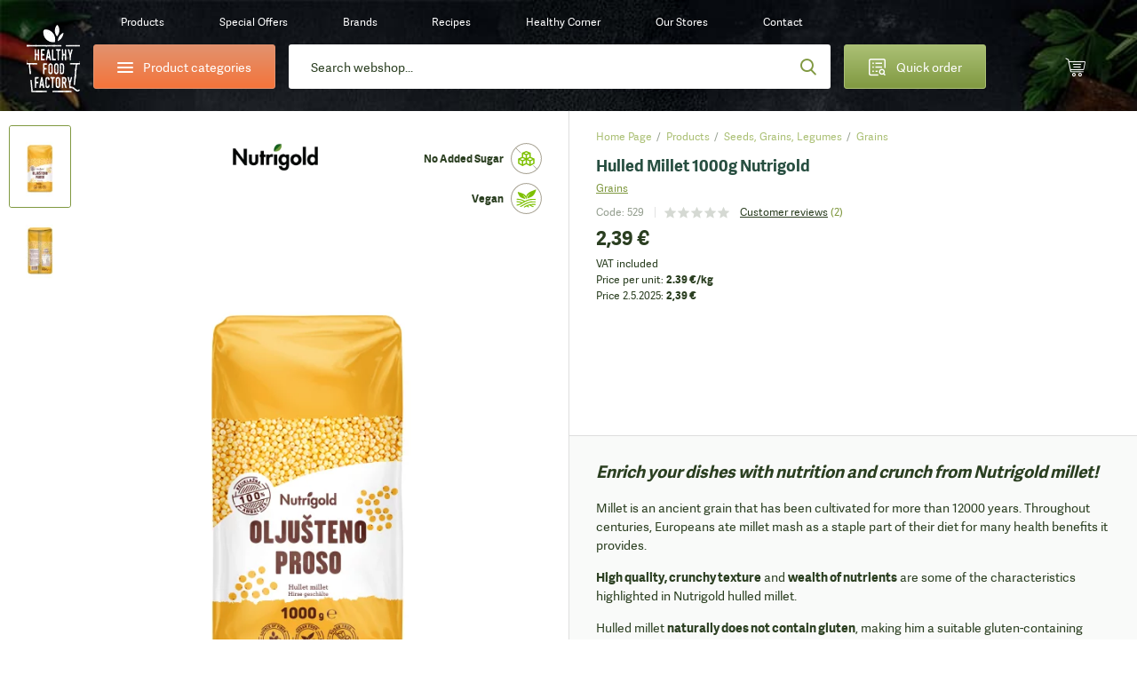

--- FILE ---
content_type: text/html;charset=utf-8
request_url: https://www.healthyfoodfactory.eu/hulled-millet-1000g-nutrigold-product-12283/
body_size: 111693
content:
<!DOCTYPE html><html  lang="en-GB" class="" style=""><head><meta charset="utf-8">
<meta name="viewport" content="width=device-width, initial-scale=1.0, maximum-scale=1.0, user-scalable=no">
<script type="importmap">{"imports":{"#entry":"/_nuxt/BRGHbsQ1.js"}}</script>
<title>Nutrigold Hulled Millet | 1000g | Healthy Food Factory</title>
<style>*{border:0;margin:0;outline:none;padding:0;-webkit-tap-highlight-color:transparent;-webkit-font-smoothing:antialiased}*,:after,:before{box-sizing:border-box}img{height:auto;max-width:100%}html{font-family:sans-serif;-ms-text-size-adjust:100%;-webkit-text-size-adjust:100%}article,aside,details,figcaption,figure,footer,header,hgroup,main,menu,nav,section,summary{display:block}ins{color:#2b3f21;font-weight:400;text-decoration:none}audio,canvas,progress,video{display:inline-block}audio:not([controls]){display:none;height:0}progress{vertical-align:baseline}[hidden],template{display:none}a{background-color:transparent;-webkit-text-decoration-skip:objects}a:active,a:hover{outline:0;-webkit-tap-highlight-color:transparent}abbr[title]{border-bottom:1px dotted}b,strong{font-weight:700}dfn{font-style:italic}mark{background:#ff0;color:#000}small{font-size:80%}sub,sup{font-size:75%;line-height:0;position:relative;vertical-align:baseline}sup{top:-.5em}sub{bottom:-.25em}svg:not(:root){overflow:hidden}hr{border-bottom:1px solid #ccc;border-left-style:none;border-right-style:none;border-top-style:none;box-sizing:border-box;height:0;margin-bottom:10px}pre{overflow:auto}pre.debug{font-size:14px!important}code,kbd,pre,samp{font-family:monospace,monospace;font-size:1em}button,input,optgroup,select,textarea{color:inherit;font:inherit;margin:0}button{overflow:visible}button,select{text-transform:none}button,html input[type=button],input[type=reset],input[type=submit]{-webkit-appearance:button;cursor:pointer}button[disabled],html input[disabled]{cursor:default}[type=button]::-moz-focus-inner,[type=reset]::-moz-focus-inner,[type=submit]::-moz-focus-inner,button::-moz-focus-inner{border-style:none;padding:0}input{border-radius:0;box-shadow:none;line-height:normal}input[type=checkbox],input[type=radio]{box-sizing:border-box}input[type=number]::-webkit-inner-spin-button,input[type=number]::-webkit-outer-spin-button{height:auto}[type=search]::-webkit-search-cancel-button,[type=search]::-webkit-search-decoration{-webkit-appearance:none}input[type=email],input[type=password],input[type=search],input[type=tel],input[type=text]{-webkit-appearance:none}input[type=number]{-moz-appearance:textfield;-webkit-appearance:textfield;-ms-appearance:textfield}input::-webkit-inner-spin-button,input::-webkit-outer-spin-button{-webkit-appearance:none}::-webkit-input-placeholder{color:inherit}fieldset{border:none;margin:0;padding:0}textarea{overflow:auto;resize:vertical}optgroup{font-weight:700}table{border-collapse:collapse}input:-webkit-autofill,select:-webkit-autofill,textarea:-webkit-autofill{box-shadow:inset 0 0 0 30px #fff}.icon-return{content:""}.icon-gift2{content:""}:root{--fontSize:16px;--lineHeight:1.7;--pageWidth:1480px;--contentSpacing:125px;--brandItemHeight:100px;--brandItemImgHeight:38px;--circleSize:60px;--pwTitle:38px;--pwRecipesColWidth:528px;--pwColWidth:800px;--ppSmallImage:230px;--ppSmallTitle:16px;--ppFontSize:14px;--ppHorizontalSpacing:25px;--cpInstashopSpacing:20px}@media screen and (max-width:1550px){:root{--pageWidth:88%;--contentSpacing:70px;--brandItemHeight:80px;--brandItemImgHeight:30px;--circleSize:54px;--pwTitle:34px;--pwColWidth:600px;--ppFontSize:13px;--ppSmallImage:175px;--ppSmallTitle:15px;--ppHorizontalSpacing:15px;--pwTitle:26px}}@media screen and (max-width:1300px){:root{--fontSize:14px;--lineHeight:1.5;--pageWidth:100%;--contentSpacing:30px;--ppHorizontalSpacing:10px;--brandItemHeight:63px;--brandItemImgHeight:24px;--circleSize:48px;--pwColWidth:500px;--ppSmallImage:145px;--ppSmallTitle:14px;--wrapperOffset:30px}}@media screen and (max-width:990px){:root{--wrapperOffset:20px;--brandItemHeight:50px;--brandItemImgHeight:20px;--pwTitle:24px;--circleSize:44px;--pwColWidth:395px;--ppSmallImage:115px;--ppSmallTitle:12px;--wrapperOffset:15px;--contentSpacing:15px;--brandItemHeight:40px;--brandItemImgHeight:18px;--pwTitle:18px;--circleSize:28px;--ppSmallImage:140px}}@font-face{font-display:swap;font-family:Adelle;font-style:normal;font-weight:400;src:url(/_nuxt/adellesans-regular.DuWm2WVm.woff) format("woff"),url(/_nuxt/adellesans-regular.BbNVvwoH.woff2) format("woff2")}@font-face{font-display:swap;font-family:Adelle;font-style:normal;font-weight:700;src:url(/_nuxt/adellesans-bold.Du6En-fl.woff) format("woff"),url(/_nuxt/adellesans-bold.DOAlU16_.woff2) format("woff2")}@font-face{font-display:swap;font-family:icomoon;font-style:normal;font-weight:400;src:url(/_nuxt/icomoon.B8q6SMjQ.woff?lvrwwy) format("woff")}.display-n{display:none}.display-ib{display:inline-block}.display-b{display:block}.display-t{display:table}.display-tc{display:table-cell}.align-vt{vertical-align:top}.align-vm{vertical-align:middle}.align-l{text-align:left}.align-r{text-align:right}.align-c{text-align:center}.fz0{font-size:0}.fs-i{font-style:italic}.fw-b{font-weight:700}.fw-n{font-weight:400}.float-l,.float-left{float:left}.float-r,.float-right{float:right}.pos-r{position:relative}.pos-a{position:absolute}.pos-s{position:static}.strong{font-weight:700}.italic{font-style:italic}.uppercase{text-transform:uppercase}.first{margin-left:0!important}.last{margin-right:0!important}.alignleft,.image-left{float:left;margin:5px 20px 10px 0}.alignright,.image-right{float:right;margin:5px 0 10px 20px}.align-left{text-align:left}.align-right{text-align:right}.center{text-align:center}.underline{text-decoration:underline}.nounderline{text-decoration:none}.rounded{border-radius:3px}.df{display:flex}.aic{align-items:center}.jcc{justify-content:center}.fg1{flex-grow:1}.red{color:#bd444d}.green{color:#809941}.light-green{color:#abc075}.light-orange{color:#e4c571}.orange{color:#f4743b}.shadow{box-shadow:0 10px 65px #0009;content:"";inset:20px 35px 5px;position:absolute}.lloader{background-color:#fff;background-image:url("data:image/svg+xml;charset=utf-8,%3Csvg xmlns='http://www.w3.org/2000/svg' width='40' height='40' class='lds-eclipse' preserveAspectRatio='xMidYMid' viewBox='0 0 100 100'%3E%3Cpath fill='%237dc001' d='M29.872 16.419a40 40 0 0 0 41.96 68.113 40 42 58.366 0 1-41.96-68.113'%3E%3CanimateTransform attributeName='transform' begin='0s' calcMode='linear' dur='1s' keyTimes='0;1' repeatCount='indefinite' type='rotate' values='0 50 51;360 50 51'/%3E%3C/path%3E%3C/svg%3E");background-position:50%;background-repeat:no-repeat}.lloader img{-webkit-backface-visibility:hidden;opacity:0;transition:opacity .3s;-webkit-tap-highlight-color:transparent}.lloader.loaded{background-color:#fff;background-image:none}.lloader.loaded img{opacity:1}.box-shadow-yellow{box-shadow:0 15px 30px #e4c67233}.box-shadow-gray{box-shadow:0 10px 30px #0000001a}.gradient-green{background:#abc075;background-image:linear-gradient(180deg,#abc075,#809941);background-image:-ms-linear-gradient(180deg,#abc075 0,#809941 100%)}.gradient-green-hover{background:#9baf6a;background-image:linear-gradient(180deg,#9baf6a,#748b3b);background-image:-ms-linear-gradient(180deg,#9baf6a 0,#748b3b 100%)}.gradient-red{background:#d04b55;background-image:linear-gradient(180deg,#d04b55,#bd444d);background-image:-ms-linear-gradient(180deg,#d04b55 0,#bd444d 100%)}.gradient-red-hover{background:#bd444d;background-image:linear-gradient(180deg,#bd444d,#ac3e46);background-image:-ms-linear-gradient(180deg,#bd444d 0,#ac3e46 100%)}.gradient-orange{background:#e2926e;background-image:linear-gradient(180deg,#e2926e,#f4743b);background-image:-ms-linear-gradient(180deg,#e2926e 0,#f4743b 100%)}.tel,.tel a,a[href^=tel]{color:#2b3f21;cursor:default;text-decoration:none}@media (min-width:1300px){.tel a:hover,.tel:hover,a[href^=tel]:hover{text-decoration:none}}.list{list-style:none;margin:0 0 15px 20px;padding:0}@media (max-width:1300px){.list{margin-left:0}}.list li{padding:2px 0 2px 18px;position:relative}.list li:before{background:#809941;border-radius:200px;content:"";display:block;height:6px;left:0;position:absolute;top:10px;width:6px}.first-title{margin-top:0;padding-top:0}.wrapper{margin:auto;max-width:1480px;width:var(--pageWidth)}.wrapper2{margin:auto;max-width:920px}@media (max-width:1300px){.wrapper2{width:730px}}@media (max-width:990px){.wrapper2{width:690px;width:auto}}.page-wrapper{overflow:hidden;position:relative}@media (max-width:990px){.page-wrapper{margin:auto;position:relative}}.intro-text{font-size:19px;line-height:1.6}.extra{background:#2b3f21 url(/_nuxt/bg-green.NUH1T9Pj.jpg);line-height:1.7;margin:10px 0 45px;padding:40px 50px}.extra,.extra a{color:#fff}@media (min-width:1300px){.extra a:hover{color:#fff}}@media (max-width:990px){.extra{line-height:1.5;margin-bottom:20px;padding:15px 20px}}.main-offset-sm .header{padding-bottom:100px}.main-offset-sm .main{margin-top:-100px}.main-offset-sm .wrapper-bottom{padding-top:180px}.main-offset-sm .bottom{margin-top:-100px}@media (max-width:1300px){.main-offset-sm .bottom{margin-top:0}.main-offset-sm .wrapper-bottom{padding-top:65px}}@media (max-width:990px){.main-offset-sm .wrapper-bottom{padding-top:0}.main-offset-sm .header{padding-bottom:0}.main-offset-sm .bottom,.main-offset-sm .main{margin:0}}.image-wrapper{margin-bottom:5px;margin-top:5px}.image-wrapper img{display:block}.image-title{color:#2b3f21;font-size:14px;opacity:.6;padding:10px 0 0;text-align:center}.toggle-icon{display:inline-block;flex-grow:0;flex-shrink:0;height:14px;position:relative;width:14px}.toggle-icon:after,.toggle-icon:before{background:#809941;content:"";display:block;height:2px;left:0;position:absolute;top:0;width:100%}.toggle-icon:before{height:100%;left:6px;width:2px}.toggle-icon:after{top:6px}.circle-icon:before{align-items:center;background:#abc075;background-image:linear-gradient(180deg,#abc075,#809941);background-image:-ms-linear-gradient(180deg,#abc075 0,#809941 100%);border-radius:100px;color:#fff;content:"";content:"";display:block;display:flex;font:22px/20px icomoon;height:var(--circleSize);justify-content:center;left:0;position:absolute;top:0;width:var(--circleSize)}body{background:#fff;color:#2b3f21;font-family:Adelle,Arial,Helvetica,sans-serif;font-size:var(--fontSize);line-height:var(--lineHeight)}@media screen and (min-width:1300px){body{background:#fff url(/_nuxt/bg.2H3VsMjG.jpg)}}body.white-bg{background:#fff}a{-webkit-backface-visibility:hidden;color:#2b3f21;text-decoration:underline;transition:color .3s;-webkit-tap-highlight-color:transparent}@media (min-width:1300px){a:hover{color:#809941;text-decoration:underline}}ol,ul{margin:0;padding:0}h1,h2,h3,h4{color:var(--green2);font-weight:700;line-height:1.2;padding-bottom:15px;padding-top:20px}h1 a,h1 a:hover,h2 a,h2 a:hover,h3 a,h3 a:hover,h4 a,h4 a:hover{text-decoration:none}h1{font-size:44px;padding-top:0}h2{font-size:32px}h2,h3{line-height:1.2}h3{font-size:28px}h4{font-size:22px;line-height:1.2}p{padding-bottom:15px}@media screen and (max-width:1550px){h1{font-size:38px}h2{font-size:36px}h3{font-size:28px}h4{font-size:22px}}@media screen and (max-width:1300px){h1{font-size:34px}}@media (max-width:990px){h1{font-size:32px}h2{font-size:24px}h3{font-size:20px}h4{font-size:18px}h1{font-size:24px}h2{font-size:20px}h3{font-size:16px}h4{font-size:14px}}label{display:inline-block;padding:0 0 4px}input,input[type=number],select,textarea{-webkit-appearance:none;-moz-appearance:none;-webkit-backface-visibility:hidden;background-color:transparent;border:1px solid #dedede;border-radius:3px;font-family:Adelle,Arial,Helvetica,sans-serif;font-size:14px;height:54px;line-height:normal;padding:0 25px;transition:border-color .3s;-webkit-tap-highlight-color:transparent;background-color:#fff;box-shadow:none}@media (max-width:990px){input,input[type=number],select,textarea{height:47px;padding:0 15px}}select{-moz-appearance:none;-o-appearance:none;-webkit-appearance:none;-ms-appearance:none;background-image:url("data:image/svg+xml;charset=utf-8,%3Csvg xmlns='http://www.w3.org/2000/svg' width='9' height='6' viewBox='0 0 9 6'%3E%3Ctitle%3E9328C716-24FE-48C6-BD2D-B266055457C0%3C/title%3E%3Cpath fill='%23a1c349' fill-rule='nonzero' d='M8.467 1.467 7.533.533 4.467 3.6 1.4.533l-.933.934 4 4z'/%3E%3C/svg%3E");background-position:right 25px center;background-position:right 15px center;background-repeat:no-repeat;background-size:12px auto;padding-right:30px}select::-ms-expand{display:none}.disabled,input:disabled,input:disabled+label,textarea:disabled{color:#ccc;cursor:not-allowed!important}input:focus,input:hover,select:focus,select:hover,textarea:focus,textarea:hover{border-color:#b9b9b9;outline:0}button,input[type=submit]{border:none;display:inline-block}input[type=checkbox],input[type=radio]{border:none;height:auto;padding:0}textarea{height:130px;line-height:19px;padding-bottom:10px;padding-top:10px}legend{font-size:16px;font-weight:700;line-height:18px}legend a{text-decoration:none}input[type=checkbox],input[type=radio]{display:inline;left:-9999px;position:absolute}input[type=checkbox]+label,input[type=radio]+label{cursor:pointer;font-size:14px;line-height:1.5;padding:1px 0 0 30px;position:relative;text-align:left}input[type=checkbox]+label:before{-webkit-backface-visibility:hidden;border:1px solid #dedede;border-radius:3px;content:"";content:"";font:8px/18px icomoon;text-indent:2px;transition:all .3s;-webkit-tap-highlight-color:transparent}input[type=checkbox]+label:before,input[type=radio]+label:before{background-color:#fff;color:#fff;display:block;height:20px;left:0;position:absolute;text-align:center;top:0;width:20px}input[type=radio]+label:before{border:1px solid #dedede;border-radius:200px;content:""}input[type=checkbox]:checked+label:before{background:#abc075;background-image:linear-gradient(180deg,#abc075,#809941);background-image:-ms-linear-gradient(180deg,#abc075 0,#809941 100%);border-color:#abc075}input[type=radio]:checked+label:before{border-color:#abc075}input[type=radio]:checked+label:after{background:#abc075;background-image:linear-gradient(180deg,#abc075,#809941);background-image:-ms-linear-gradient(180deg,#abc075 0,#809941 100%);border-color:#abc075;border-radius:100px;content:"";display:block;height:12px;left:4px;position:absolute;top:4px;width:12px}.form-label .field,.form-label p{padding-bottom:15px;position:relative}@media (max-width:990px){.form-label .field,.form-label p{padding-bottom:10px}}.form-label .field-accept_terms,.form-label .field-newsletter{padding-bottom:8px}.form-label label{-webkit-backface-visibility:hidden;cursor:text;font-size:14px;left:25px;padding:0;position:absolute;text-align:left;top:14px;transition:all .3s;width:auto;z-index:40;-webkit-tap-highlight-color:transparent}@media (max-width:1300px){.form-label label{top:16px}}@media (max-width:990px){.form-label label{font-size:14px;top:12px}}.form-label .ffl-floated label,.form-label .focus label{color:#898989;font-size:12px;top:6px}.form-label .ffl-floated input,.form-label .ffl-floated select,.form-label .focus input,.form-label .focus select{padding-top:13px}.form-label .ffl-floated textarea,.form-label .focus textarea{padding-top:25px}.form-label input:-webkit-autofill{padding-top:13px}.form-label input:-webkit-autofill+label{color:#898989;font-size:12px;top:6px}.form-label input,.form-label select{display:block;width:100%}.form-label select{position:relative;z-index:20}.form-label input[type=checkbox]+label,.form-label input[type=radio]+label{color:#2b3f21;font-size:14px;left:auto;line-height:20px;position:relative;top:auto}.form-label textarea{display:block;height:110px;width:100%}.form-label input[type=radio]:disabled+label{color:#ccc}@media (max-width:990px){.form-label label{left:15px}.form-label select{font-size:14px}}#CybotCookiebotDialog button{height:auto;padding:0}#CybotCookiebotDialog input[type=checkbox],#CybotCookiebotDialog input[type=radio]{display:inherit;position:relative}table{border-left:1px dotted #dedede;border-spacing:0;border-top:1px dotted #dedede;font-size:16px}table td,table th{border-bottom:1px dotted #dedede;border-right:1px dotted #dedede;padding:10px 15px}.table{border:none;border-radius:3px;border-spacing:0;font-size:14px;margin:10px 0 20px;max-width:100%;overflow:hidden}.table th{background:#2b3f21;border:0;color:#fff;font-weight:700;padding:10px 20px;text-align:left}.table td{border-bottom:0;border-right:1px solid #dedede;padding:10px 20px}.table tbody tr:nth-child(2n){background:#f3f4f5}.table-row{display:table;width:100%}.table-col{display:table-cell}.table-wrapper{overflow-x:scroll;-webkit-overflow-scrolling:touch;margin-bottom:20px;overflow:auto;position:relative;width:100%}.table-wrapper:before{background:url(images/arrow.gif) no-repeat;background-size:cover;bottom:0;content:"";display:block;height:28px;position:absolute;right:4px;width:30px}.table-wrapper.ios{padding-bottom:36px}.table-wrapper.ios:before{background:url(images/arrow.gif) no-repeat;background-size:cover;bottom:0;content:"";display:block;height:28px;position:absolute;right:4px;width:30px}.table-wrapper .table{margin-bottom:35px}.error{color:#bd444d;display:block;font-size:12px;line-height:18px;padding:5px 0 0 25px}.error p{padding-bottom:0}@media (max-width:990px){.error{font-size:11px;padding-left:15px}}.global-error,.global-success,.global-warning{background:#bd444d;border-radius:3px;color:#fff;font-size:14px;line-height:1.4;margin:0 0 15px;padding:10px 15px 10px 55px;position:relative}.global-error:before,.global-success:before,.global-warning:before{color:#fff;content:"";font:20px/20px icomoon;font-weight:700;left:25px;position:absolute;top:10px}.global-success{background-color:#abc075}.global-success:before{content:"";font-size:17px;line-height:17px;top:11px}.field_error_input,.field_error_input_radio{background:#fff url("data:image/svg+xml;charset=utf-8,%3Csvg xmlns='http://www.w3.org/2000/svg' xml:space='preserve' fill='%23d34351' viewBox='0 0 512 512'%3E%3Cpath d='M507.494 426.066 282.864 53.537a31.372 31.372 0 0 0-53.73 0L4.506 426.066a31.37 31.37 0 0 0 26.864 47.569h449.259a31.372 31.372 0 0 0 26.865-47.569M256.167 167.227c12.901 0 23.817 7.278 23.817 20.178 0 39.363-4.631 95.929-4.631 135.292 0 10.255-11.247 14.554-19.186 14.554-10.584 0-19.516-4.3-19.516-14.554 0-39.363-4.63-95.929-4.63-135.292 0-12.9 10.584-20.178 24.146-20.178m.331 243.791c-14.554 0-25.471-11.908-25.471-25.47 0-13.893 10.916-25.47 25.471-25.47 13.562 0 25.14 11.577 25.14 25.47 0 13.562-11.578 25.47-25.14 25.47'/%3E%3C/svg%3E") no-repeat right 25px center;background-size:20px auto;border-color:#bd444d;padding-right:50px}@media (max-width:990px){.field_error_input,.field_error_input_radio{background-position:right 15px center}}.swiper-navigation{inset:0;position:absolute}.swiper-container{position:relative}.swiper-button{align-items:center;background:none;color:#2b3f21;cursor:pointer;display:flex;font-size:0;height:80px;justify-content:center;padding:0;position:absolute;top:30%;transition:opacity .3s;width:50px;z-index:40}.swiper-button,.swiper-button:before{-webkit-backface-visibility:hidden;-webkit-tap-highlight-color:transparent}.swiper-button:before{color:#fff;content:"";font:65px/65px icomoon;transition:all .3s}.swiper-button:after{display:none}.swiper-button svg{display:none!important}@media (min-width:1300px){.swiper-button:hover{background:none}.swiper-button:hover:before{color:#809941}}@media (min-width:1300px) and (max-width:990px){.swiper-button:hover:before{color:#fff}}@media (max-width:1700px){.swiper-button:before{font-size:50px;line-height:1}}@media (max-width:1300px){.swiper-button{height:48px;width:48px}.swiper-button:after{font-size:12px}}.swiper-button-prev{left:-85px}.swiper-button-prev:before{transform:scaleX(-1);-webkit-transform:scaleX(-1);-ms-transform:scaleX(-1)}@media (max-width:1550px){.swiper-button-prev{left:-65px}}@media (max-width:1300px){.swiper-button-prev{left:20px}}@media (max-width:990px){.swiper-button-prev{left:0}}.swiper-button-next{right:-85px}@media (max-width:1550px){.swiper-button-next{right:-65px}}@media (max-width:1300px){.swiper-button-next{right:20px}}@media (max-width:990px){.swiper-button-next{right:0}}.slick-arrow2 .swiper-button{-webkit-backface-visibility:hidden;background:#fff;border-radius:3px;box-shadow:0 0 20px #0003;height:55px;top:calc(50% - 27px);transition:all .3s;width:55px;-webkit-tap-highlight-color:transparent}.slick-arrow2 .swiper-button:before{color:#2b3f21;font-size:20px;line-height:10px}@media (min-width:1300px){.slick-arrow2 .swiper-button:hover{background:#809941;opacity:1}.slick-arrow2 .swiper-button:hover:before{color:#fff}}@media (max-width:1300px){.slick-arrow2 .swiper-button{height:45px;width:45px}}@media (max-width:990px){.slick-arrow2 .swiper-button{height:38px;width:38px}.slick-arrow2 .swiper-button:before{font-size:15px}}.slick-arrow2 .swiper-button-prev{left:10px}.slick-arrow2 .swiper-button-next{right:10px}.slick-arrow3 .swiper-button:before{color:#2b3f21;font-size:35px}.slick-arrow3 .swiper-button:hover:before{color:#809941}.swiper-button-disabled{cursor:default;opacity:.5}.swiper-navigation-lock{display:none}.slick-arrow{align-items:center;background:none;color:#2b3f21;display:flex;font-size:0;height:80px;justify-content:center;padding:0;position:absolute;top:30%;transition:opacity .3s;width:50px;z-index:40}.slick-arrow,.slick-arrow:before{-webkit-backface-visibility:hidden;-webkit-tap-highlight-color:transparent}.slick-arrow:before{color:#fff;content:"";font:65px/65px icomoon;transition:all .3s}.slick-arrow:after{display:none}@media (min-width:1300px){.slick-arrow:hover{background:none}.slick-arrow:hover:before{color:#809941}}@media (min-width:1300px) and (max-width:990px){.slick-arrow:hover:before{color:#fff}}.slick-arrow.slick-disabled{cursor:default;opacity:0}@media (min-width:1300px){.slick-arrow.slick-disabled:hover:before{color:#2b3f21}}@media (max-width:1550px){.slick-arrow:before{font-size:45px;line-height:45px}}@media (max-width:1300px){.slick-arrow:before{font-size:30px}}@media (max-width:990px){.slick-arrow:before{font-size:25px}}.slick-arrow2 .slick-arrow{-webkit-backface-visibility:hidden;background:#fff;border-radius:3px;box-shadow:0 0 20px #0003;height:55px;top:calc(50% - 27px);transition:all .3s;width:55px;-webkit-tap-highlight-color:transparent}.slick-arrow2 .slick-arrow:before{color:#2b3f21;font-size:20px;line-height:10px}@media (min-width:1300px){.slick-arrow2 .slick-arrow:hover{background:#809941;opacity:1}.slick-arrow2 .slick-arrow:hover:before{color:#fff}}@media (max-width:1300px){.slick-arrow2 .slick-arrow{height:45px;width:45px}}@media (max-width:990px){.slick-arrow2 .slick-arrow{height:38px;width:38px}.slick-arrow2 .slick-arrow:before{font-size:15px}}.slick-arrow2 .slick-prev{left:10px}.slick-arrow2 .slick-next{right:10px}.slick-arrow3 .slick-arrow:before{color:#2b3f21;font-size:35px}.slick-arrow3 .slick-arrow:hover:before{color:#809941}.slick-arrow.slick-hidden{display:none}.slick-carousel .slick-prev{left:-55px}.slick-carousel .slick-next{right:-55px}.slick-carousel .slick-list{display:flex;margin-left:-1px;padding:0 0 110px 1px;width:calc(100% + 1px)}@media (max-width:1300px){.slick-carousel .slick-list{padding-bottom:50px;width:calc(100% + 5px)}}.slick-carousel .slick-track,.slick-carousel.slick-initialized .slick-slide{display:flex}.slick-carousel .cp{-webkit-backface-visibility:hidden;transition:border-color .3s;-webkit-tap-highlight-color:transparent;margin-top:0}@media (min-width:1300px){.slick-carousel .cp:hover{border-color:#cacaca}}.slick-carousel .cp-addtocart{border:1px solid #cacaca;box-shadow:none;margin:0 -1px}@media (max-width:1300px){.slick-carousel .cp-addtocart{border:0;margin:0}}.btn,button,input[type=submit]{align-items:center;background:#5b70f2;background:#abc075;background-image:linear-gradient(180deg,#abc075,#809941);background-image:-ms-linear-gradient(180deg,#abc075 0,#809941 100%);border-radius:3px;color:#fff;display:inline-flex;font-size:16px;font-weight:400!important;height:54px;justify-content:center;overflow:hidden;padding:0 40px;position:relative;text-decoration:none}@media (min-width:1300px){.btn:hover,button:hover,input[type=submit]:hover{color:#fff;text-decoration:none}.btn:hover:after,button:hover:after,input[type=submit]:hover:after{opacity:1}}.btn span,button span,input[type=submit] span{position:relative;z-index:1}.btn:after,button:after,input[type=submit]:after{-webkit-backface-visibility:hidden;background:#9baf6a;background-image:linear-gradient(180deg,#9baf6a,#748b3b);background-image:-ms-linear-gradient(180deg,#9baf6a 0,#748b3b 100%);content:"";display:block;height:100%;opacity:0;position:absolute;transition:opacity .3s;width:100%;-webkit-tap-highlight-color:transparent;left:0;top:0}.btn.flat,button.flat,input[type=submit].flat{-webkit-backface-visibility:hidden;background:#809941;transition:all .3s;-webkit-tap-highlight-color:transparent}.btn.flat:after,button.flat:after,input[type=submit].flat:after{display:none}.btn.loading,button.loading,input[type=submit].loading{color:transparent!important;font-size:0;line-height:0;pointer-events:none}.btn.loading>span,button.loading>span,input[type=submit].loading>span{display:none;opacity:0}.btn.loading:after,button.loading:after,input[type=submit].loading:after{display:none}.btn.loading svg,button.loading svg,input[type=submit].loading svg{fill:#fff}@media (max-width:1300px){.btn,button,input[type=submit]{font-size:14px;height:47px}}.btn-light-green.flat{background:#abc075}@media (min-width:1300px){.btn-light-green.flat:hover{background:#8fa062}}.btn-orange,.btn-yellow{background:#e2926e;background-image:linear-gradient(180deg,#e2926e,#f4743b);background-image:-ms-linear-gradient(180deg,#e2926e 0,#f4743b 100%)}.btn-orange:after,.btn-yellow:after{background:#cd8564;background-image:linear-gradient(180deg,#cd8564,#de6936);background-image:-ms-linear-gradient(180deg,#cd8564 0,#de6936 100%)}.btn-white{background:#fff;border:1px solid #dedede;color:#2b3f21}.btn-white:after{display:none}@media (min-width:1300px){.btn-white:hover{color:#abc075}}.btn-gray{-webkit-backface-visibility:hidden;background:#e9eceb;color:#2b3f21;font-size:14px;padding:0 30px;transition:all .3s;-webkit-tap-highlight-color:transparent}@media (min-width:1300px){.btn-gray:hover{background:#d4d7d6;color:#2b3f21}}.btn-gray:after{display:none}.header{background-image:url(/_nuxt/bg-dark.CuQl77rE.jpg);background-position:top;background-repeat:no-repeat;background-size:120% auto;font-size:14px;padding-bottom:320px;position:relative}.header>a{color:#fff}@media (max-width:1550px){.header{font-size:13px}}@media (max-width:1300px){.header{background-image:url(/_nuxt/bg-dark-t.Ps1ovnAP.jpg);background-size:cover;font-size:12px;padding-bottom:0}}.header-spacing0 .header{padding-bottom:0}.page-homepage .header{background-image:url(/_nuxt/bg-dark.CuQl77rE.jpg);background-size:cover;padding-bottom:1px}@media (max-width:1550px){.page-homepage .header{background-image:url(/_nuxt/bg-dark.CuQl77rE.jpg)}}@media (max-width:1300px){.page-homepage .header{background-image:url(/_nuxt/bg-dark-t.Ps1ovnAP.jpg)}}@media (max-width:990px){.page-homepage .header{background:none}}.logo{background:url(/_nuxt/logo.C529FLbi.svg?v5) no-repeat 50%;background-size:contain;display:block;grid-column:1/2;grid-row:1/span 2;height:110px;margin-top:10px;width:95px}@media (min-width:990px){.logo:lang(sl){background:url(/_nuxt/logo-sl.C_qHYZhi.svg) no-repeat 50%;background-size:auto 94%}.logo:lang(en){background:url(/_nuxt/logo-en.C4d_fBqL.svg) no-repeat 50%;background-size:auto 94%}.logo:lang(de){background:url(/_nuxt/logo-de.CpArdRRO.svg) no-repeat 50%;background-size:contain}}@media (min-width:1300px){.logo:hover{text-decoration:none}}@media (max-width:1300px){.logo{height:80px;margin-top:21px;width:60px}}@media (max-width:990px){.logo{align-items:center;background:none;display:flex;height:75px;height:28px;justify-content:center;left:15px;margin:0;position:absolute;text-decoration:none;top:10px;width:36px}.logo:before{color:#abc075;content:"";font:23px/23px icomoon;height:25px;width:30px}}.header-contact{grid-column:2/3}.header-contact p{padding:0}.header-contact a[href^=tel]{color:#e4c571;text-decoration:none}@media (max-width:1300px){.header-contact{display:none}}.wrapper-header{-moz-column-gap:30px;column-gap:30px;display:grid;grid-row-gap:10px;color:#fff;grid-template-columns:85px 235px auto 200px 45px 45px;grid-template-rows:50px 50px;height:150px;padding:10px 10px 30px;text-align:center}.wrapper-header>*{align-self:center}@media (max-width:1550px){.wrapper-header{-moz-column-gap:15px;column-gap:15px;grid-template-columns:85px 235px auto 200px 55px 55px}}@media (max-width:1300px){.wrapper-header{grid-template-columns:60px 205px auto 160px 55px 55px;grid-template-rows:30px 50px;height:auto;padding-bottom:15px;padding-left:30px;padding-right:30px}}@media (max-width:990px){.wrapper-header{grid-template-columns:55px 200px auto 45px 45px 45px;grid-gap:10px;grid-template-rows:25px 50px;grid-row-gap:7px;background:url(/_nuxt/header-t.eI8WbGUV.jpg);background-size:cover;display:block;height:50px;padding:0}}.header-categories-main{grid-column:2/3;grid-row:2}.header-categories{border:1px solid #e2926e;display:flex;height:50px;justify-content:flex-start;justify-content:center;overflow:visible;padding:0;width:100%}.header-categories>span{align-items:center;display:flex;padding-left:35px}.header-categories span span,.header-categories span span:after,.header-categories span span:before{-webkit-backface-visibility:hidden;background:#fff;border-radius:3px;content:"";display:block;height:2px;left:0;position:absolute;top:0;transition:all .3s;width:18px;-webkit-tap-highlight-color:transparent}.header-categories span span{left:0;top:12px}.header-categories span span:before{top:-5px}.header-categories span span:after{top:5px}.header-categories.active span{background:transparent}.header-categories.active span:after{top:0;transform:rotate(45deg);-webkit-transform:rotate(45deg);-ms-transform:rotate(45deg)}.header-categories.active span:before{top:0;transform:rotate(-45deg);-webkit-transform:rotate(-45deg);-ms-transform:rotate(-45deg)}.header-categories.active:after{background:#f4743b;bottom:-6px;content:"";display:block;height:10px;left:30px;opacity:1;position:absolute;top:auto;transform:rotate(45deg);-webkit-transform:rotate(45deg);-ms-transform:rotate(45deg);width:10px}@media (max-width:1300px){.header-categories.active:after{left:27px}}@media (max-width:990px){.header-categories.active:after{left:24px}}@media (max-width:1300px){.header-categories{font-size:14px}.header-categories>span{padding-left:29px}.header-categories span span{top:10px}}@media (max-width:990px){.header-categories{display:none}}.quick-order{border:1px solid #abc075;grid-column:4/5;grid-row:2;height:50px;padding:0;position:relative;z-index:10}.quick-order>span{align-items:center;display:flex}.quick-order>span:before{content:"";font:21px/21px icomoon;left:0;margin-right:15px;top:0}@media (max-width:1300px){.quick-order{font-size:14px}.quick-order>span:before{font-size:19px;line-height:19px;margin-right:12px}}@media (max-width:990px){.quick-order{background:none;border:0;font-size:0;grid-column:4;margin-right:-6px}.quick-order>span:before{margin:0}.quick-order,.quick-order:after{display:none}}.fixed-header .header-body{-webkit-backface-visibility:hidden;background:#3b3d41 url(/_nuxt/header.CerczMKL.jpg);background-size:cover;box-shadow:0 15px 40px #00000080;left:0;position:fixed;right:0;top:-100px;transform:translate3d(0,100px,0);-webkit-transform:translate3d(0,100px,0);-ms-transform:translate3d(0,100px,0);transition:transform .3s;z-index:600;-webkit-tap-highlight-color:transparent}.fixed-header .wrapper-header{align-items:center;display:flex;height:70px;padding:0}@media (max-width:1300px){.fixed-header .wrapper-header{padding:0 30px}}@media (max-width:990px){.fixed-header .wrapper-header{height:50px;padding:0}}@media (min-width:990px){.fixed-header.admin_toolbar .header-body{transform:translate3d(0,140px,0);-webkit-transform:translate3d(0,140px,0);-ms-transform:translate3d(0,140px,0)}}.fixed-header .header-placeholder{height:150px}@media (max-width:1300px){.fixed-header .header-placeholder{height:115px}}@media (max-width:990px){.fixed-header .header-placeholder{height:50px}}.fixed-header .currency,.fixed-header .header-contact,.fixed-header .nav,.fixed-header .w-lang{display:none}.fixed-header .header-categories{margin-right:30px;min-width:235px}@media (max-width:1300px){.fixed-header .header-categories{margin-right:20px;width:200px}}.fixed-header .logo{align-items:center;background:none;display:flex;grid-column:1;height:100%;justify-content:center;margin:0 38px 0 10px;text-decoration:none}.fixed-header .logo:before{color:#abc075;content:"";font:28px/28px icomoon}@media (max-width:1300px){.fixed-header .logo{margin-left:0;margin-right:15px}}.fixed-header .sw{flex-grow:1;margin-right:auto;max-width:700px}@media (max-width:1550px){.fixed-header .sw{margin-right:20px}}@media (max-width:1300px){.fixed-header .sw{max-width:none}}.fixed-header .wishlist{margin-left:2px;margin-right:20px}.fixed-header .wishlist-counter,.fixed-header .ww-counter{top:15px}.fixed-header .aw{height:100%}.fixed-header .aw span:after{display:none}.fixed-header .aw span:before{-webkit-backface-visibility:hidden;color:#fff;margin:0;transition:color .3s;-webkit-tap-highlight-color:transparent}.fixed-header .aw-tooltip{right:-78px;top:65px}.fixed-header .aw-tooltip:before{margin-left:-5px}@media (max-width:990px){.fixed-header .aw-tooltip{right:-20px;top:calc(100% - 5px)}.fixed-header .aw-tooltip:before{color:#fff}}.fixed-header .aw-login{align-items:center;display:flex;font-size:0;height:100%;justify-content:center;width:55px}@media (min-width:1300px){.fixed-header .aw-login:hover span:before{color:#abc075}}.fixed-header .quick-order{background:none;border:none;font-size:0;overflow:visible;width:55px}.fixed-header .quick-order:after{display:none}.fixed-header .quick-order span:before{-webkit-backface-visibility:hidden;margin:0;transition:color .3s;-webkit-tap-highlight-color:transparent}@media (min-width:1300px){.fixed-header .quick-order:hover span:before{color:#abc075}.fixed-header .quick-order:hover .btn-label{display:block}}.fixed-header .btn-label{background:#fff;border-radius:3px;box-shadow:0 5px 15px #0006;color:#2b3f21;display:none;font-size:13px;padding:6px 0;position:absolute;top:40px;transform:translate(-45%);width:140px}.fixed-header .btn-label:before{background:#fff;content:"";display:block;height:8px;left:50%;margin-left:-4px;position:absolute;top:-4px;transform:rotate(45deg);-webkit-transform:rotate(45deg);-ms-transform:rotate(45deg);width:8px}@media (max-width:990px){.fixed-header .btn-label{display:none!important}}.fixed-header .categories-container{left:124px;top:75px}@media (max-width:1300px){.fixed-header .categories-container{left:100px;top:70px}}@media (max-width:990px){.fixed-header .wrapper-header{padding:0 20px}.fixed-header .logo{width:35px}.fixed-header .header-categories{margin-right:10px;min-width:200px}.fixed-header .aw,.fixed-header .wishlist,.fixed-header .ww{flex-grow:0;flex-shrink:0;margin:0;width:40px}.fixed-header .aw-login{width:100%}.fixed-header .sw{margin-right:17px}.fixed-header .quick-order{margin:0;width:42px}.fixed-header .wishlist-counter,.fixed-header .ww-counter{font-size:11px;height:20px;width:20px}.fixed-header .categories-container{left:70px}.fixed-header .wrapper-header{padding:0}.fixed-header .logo{height:28px;margin:0;width:36px}.fixed-header .logo:before{font-size:23px;line-height:23px}.fixed-header .header-body{background:url(/_nuxt/header-t.eI8WbGUV.jpg);background-size:cover}.fixed-header .sw{margin:0}}.loyalty-header{-webkit-backface-visibility:hidden;max-height:0;overflow:hidden;padding-left:20px;padding-right:20px;transition:all .3s;-webkit-tap-highlight-color:transparent}.loyalty-header img{border-radius:3px;box-shadow:3px 3px 5px #0000002b;display:block;margin:auto}.loyalty-header.active{display:block;max-height:500px;padding-bottom:20px;padding-top:20px}.btn-loyalty-header{background:#000;border-bottom:1px solid hsla(0,0%,100%,.3);color:#fff;display:block;font-size:13px;padding:7px 15px 7px 42px}.btn-loyalty-header .h{display:none}@media (min-width:1300px){.btn-loyalty-header:hover{color:#fff}}.btn-loyalty-header.active .h{display:inline}.btn-loyalty-header.active .s{display:none}.btn-loyalty-header.active:after{color:#fff;content:"";font-size:12px;line-height:12px;top:11px}.btn-loyalty-header:before{color:#fff;content:"";font:18px/18px icomoon;left:15px;position:absolute;top:8px}.btn-loyalty-header:after{color:#809941;content:"";display:block;font:8px/8px icomoon;position:absolute;right:15px;top:13px}.wishlist{grid-column:5/6;grid-row:2;height:100%;margin-left:-6px;width:55px}.wishlist a{align-items:center;color:#fff;display:flex;height:100%;justify-content:center;position:relative;text-decoration:none;width:100%}.wishlist a:before{-webkit-backface-visibility:hidden;color:#fff;content:"";font:22px/22px icomoon;transition:all .3s;-webkit-tap-highlight-color:transparent}@media (max-width:1300px){.wishlist a:before{font-size:19px;line-height:19px}}.wishlist a:hover:before{color:#abc075}.wishlist.active .wishlist-counter{display:flex}@media (max-width:1300px){.wishlist{margin-left:-4px}}@media (max-width:990px){.wishlist{margin-left:0;position:absolute;right:100px;top:0;width:100%;width:40px}}.wishlist-counter,.ww-counter{align-items:center;background:#809941;border-radius:100px;color:#fff;display:none;font-size:12px;height:22px;justify-content:center;line-height:14px;position:absolute;right:0;top:3px;width:22px}@media (max-width:990px){.wishlist-counter,.ww-counter{font-size:11px;height:20px;top:6px!important;width:20px}}.w-lang{display:flex;font-size:12px;grid-column:4/5;grid-row:1;justify-content:center;position:relative;z-index:101}.w-lang.active .w-list{display:block}@media (max-width:1550px){.w-lang{padding-left:90px}}@media (max-width:1300px){.w-lang{padding-left:0}}@media (max-width:990px){.w-lang{background:#f9faf9;border-bottom:1px solid #dedede;display:flex;display:none;grid-column:4/7;height:44px;justify-content:flex-start;padding:0 19px;position:static}}.btn-w-toggle{align-items:center;display:flex;font-weight:700;position:relative;text-transform:uppercase}.btn-w-toggle:after{background:#abc075;bottom:4px;content:"";display:block;height:auto;opacity:.5;position:absolute;right:-8px;top:4px;width:1px}.btn-w-toggle .flag{margin-top:0}@media (max-width:990px){.btn-w-toggle{line-height:15px}.btn-w-toggle:after{bottom:4px;right:-6px;top:4px}.btn-w-toggle .flag{margin-top:0}}.w-lang-mobile-close{display:none!important}@media (max-width:990px){.w-lang-mobile-close{display:flex!important;height:22px!important;right:6px!important;top:6px!important;width:22px!important}}.flag{background:url(/_nuxt/croatia.0eQrTUgp.svg) 0 0 no-repeat;background-size:contain;display:block;height:17px;margin-right:7px;width:23px}.flag.en{background:url(/_nuxt/eu.OCHVtNte.svg) 0 0 no-repeat;background-size:contain}.flag.si{background:url(/_nuxt/slovenia.DB1DwUxf.svg) 0 0 no-repeat;background-size:contain}.flag.de{background:url("data:image/svg+xml;charset=utf-8,%3Csvg xmlns='http://www.w3.org/2000/svg' width='23' height='17' viewBox='0 0 23 17'%3E%3Ctitle%3Egermany%3C/title%3E%3Cg fill='none' fill-rule='nonzero'%3E%3Cpath fill='%23f8d12e' d='M0 11.56v3.124c0 1.295 1.002 2.21 2.226 2.21h18.548c1.224 0 2.226-.915 2.226-2.21V11.56z'/%3E%3Cpath fill='%23333' d='M20.774.893H2.226C1.002.893 0 1.808 0 3.103v3.124h23V3.103c0-1.295-1.002-2.21-2.226-2.21'/%3E%3Cpath fill='%23db2727' d='M0 6.226h23v5.333H0z'/%3E%3Cpath fill='%23dbb30f' d='M20.7 16.893c1.224 0 2.3-.914 2.3-2.21V11.56h-8.384z'/%3E%3Cpath fill='%23202121' d='M20.774.893H2.226l6.158 5.334H23V3.103c0-1.295-1.002-2.21-2.226-2.21'/%3E%3Cpath fill='%23c10e0e' d='M14.653 11.56H23V6.227H8.347z'/%3E%3Cpath fill='%23000' d='M20.774.893H2.226l17.176 5.334H23V3.103c0-1.295-1.002-2.21-2.226-2.21'/%3E%3Cpath fill='%23a00808' d='M23 7.293V6.227h-3.784z'/%3E%3Cpath fill='%23d89f12' d='M23 14.646c0 1.41-1.002 2.247-2.226 2.247H2.226c-1.224 0-2.226-.99-2.226-2.285'/%3E%3C/g%3E%3C/svg%3E") 0 0 no-repeat;background-size:contain}.flag.at{background:url("data:image/svg+xml;charset=utf-8,%3Csvg xmlns='http://www.w3.org/2000/svg' width='23' height='17' viewBox='0 0 23 17'%3E%3Ctitle%3Eaustria%3C/title%3E%3Cg fill='none' fill-rule='nonzero'%3E%3Cg fill='%23db2727'%3E%3Cpath d='M0 11.56v3.124c0 1.295 1.002 2.21 2.226 2.21h18.548c1.224 0 2.226-.915 2.226-2.21V11.56zM20.774.893H2.226C1.002.893 0 1.808 0 3.103v3.124h23V3.103c0-1.295-1.002-2.21-2.226-2.21'/%3E%3C/g%3E%3Cpath fill='%23e4efee' d='M0 6.226h23v5.333H0z'/%3E%3C/g%3E%3C/svg%3E") 0 0 no-repeat;background-size:contain}.w-lang-span{-moz-column-gap:15px;column-gap:15px;cursor:pointer;display:flex}@media (max-width:990px){.w-lang-span{align-items:center;-moz-column-gap:11px;column-gap:11px}}.bold2{font-weight:700}.delivery-to{align-items:flex-start;display:flex;flex-flow:column;line-height:18px;text-align:left}.delivery-to .bold2{font-weight:700;padding-right:12px;position:relative}.delivery-to .bold2:after{color:#abc075;content:"";font:6px/6px icomoon;position:absolute;right:0;top:6px}@media (max-width:1300px){.delivery-to{font-size:11px;line-height:15px;white-space:nowrap}}@media (max-width:990px){.delivery-to{display:block;font-size:12px;line-height:15px;white-space:unset}.delivery-to .bold2:after{color:#809941;top:7px}}.w-list-lang{align-items:center;-moz-column-gap:18px;column-gap:18px;display:flex;justify-content:center;padding:18px 20px 14px;text-align:center;text-transform:uppercase}.w-list-lang a{display:flex;flex-flow:column;row-gap:3px;width:23px}.w-list-lang a.active{display:none}.w-list-lang a .flag{margin:0}@media (max-width:990px){.w-list-lang{-moz-column-gap:22px;column-gap:22px}}.body-country-select{overflow:hidden;position:relative}.body-country-select.hidden-close-btn .shipping-country-close{display:none}.body-country-select .country-select-modal{opacity:1;visibility:visible;z-index:9999999999}@media (max-width:990px){.body-country-select:before{position:fixed}.body-country-select.hidden-close-btn .country-select-modal,.body-country-select.page-webshop-shipping .country-select-modal{border-bottom:114px solid #fff;border-radius:0;bottom:15px;overflow:auto;padding-bottom:10px;top:15px;transform:unset}.body-country-select.hidden-close-btn .country-cart-cnt,.body-country-select.page-webshop-shipping .country-cart-cnt{background:#fff;bottom:15px;box-shadow:0 0 40px #0000004d;left:15px;margin-top:0;padding:18px 20px;position:fixed;right:15px;row-gap:10px}.body-country-select .nav{z-index:0}}.country-select-modal{align-items:center;align-self:inherit!important;display:flex;justify-content:center;inset:0;opacity:0;position:fixed;visibility:hidden;z-index:99999999}.country-select-modal:before{background:#1c2219bf;content:"";display:block;height:auto;inset:0;position:absolute;width:auto}.country-select-modal .ww-cart-items-inner{max-height:200px;overflow:auto}@media (max-width:990px){.country-select-modal .ww-cart-items-inner{max-height:unset;overflow:unset}.country-select-modal{padding:0 16px}.country-select-modal .ww-cart-items{padding-top:18px}.country-select-modal .ww-cart-items .wp-pickup-products{margin:24px 0 8px;padding:12px 15px}.country-select-modal .ww-cart-items .wp{margin-bottom:0;padding:7px 0}.country-select-modal .ww-cart-items .wp-total{position:static}.country-select-modal .ww-cart-items .wp-image{width:50px}.country-select-modal .ww-cart-items .wp-badge{margin-right:-75px}}.country-select-modal-inner{background:#fff;border-radius:3px;padding:40px 50px;position:relative;width:580px}@media (max-width:990px){.country-select-modal-inner{padding:20px;width:100%}}.csm-title{color:#2b3f21;font-size:16px;font-weight:700;line-height:20px;padding-bottom:7px;text-align:left}@media (max-width:990px){.csm-title{padding-bottom:10px}}.page-webshop-shipping .country-select-modal .csm-title,.page-webshop-shipping .country-select-modal .shipping-country-close{display:none}.page-webshop-shipping .country-select-modal .ww-cart-items{border:unset;margin:0;max-height:unset;padding:0}@media (max-width:990px){.shipping-country-close{border:unset!important;height:22px!important;right:10px!important;top:10px!important;width:22px!important}.shipping-country-close:before{font-size:9px!important;line-height:9px!important}}.shipping-country-select-cnt{position:relative}.shipping-country-select-cnt:before{color:#abc075;content:"";content:"";display:block;font:24px/24px icomoon;height:auto;left:20px;pointer-events:none;position:absolute;top:15px;width:auto;z-index:10}@media (max-width:990px){.shipping-country-select-cnt:before{font:21px/21px icomoon;left:15px;top:13px}}.shipping-country-select-note{color:#959f90;font-size:12px;line-height:16px;padding-top:10px;text-align:center}@media (max-width:990px){.shipping-country-select-note{padding-left:15px;padding-right:15px;text-align:left}}.shipping-country-select{color:#2b3f21;display:block;padding:0 30px 0 50px;width:100%}@media (max-width:990px){.shipping-country-select{padding:0 30px 0 41px}}.shipping-country-submit{font-weight:700;margin-top:25px;width:100%}@media (max-width:990px){.shipping-country-submit{margin-top:15px}}.ww-cart-items{padding-top:30px}.ww-cart-items .wp-pickup-products{font-weight:400;margin-bottom:15px;margin-top:30px;padding:15px 22px}.ww-cart-items .wp-pickup-label p{padding-bottom:0}.ww-cart-items .wp{border:unset;margin-bottom:0;padding-bottom:15px}.ww-cart-items .wp-image{width:70px}.ww-cart-items .wp-title{font-size:12px;padding-bottom:3px}.ww-cart-items .wp-total{width:70px}.ww-cart-items .wp-cnt{text-align:left}.country-cart-cnt{align-items:center;display:flex;flex-flow:column;margin-top:15px;row-gap:20px}.country-cart-cnt .btn{cursor:pointer;font-weight:700;width:100%}.country-cart-cnt .btn-autochange{color:#2b3f21;cursor:pointer;font-size:14px;text-decoration:underline;text-underline-offset:2px}@media (min-width:1300px){.country-cart-cnt .btn-autochange:hover{color:#809941}}@media (max-width:990px){.country-cart-cnt{margin-top:0}}.w-delivery-change-cnt{border-top:1px solid #dedede;color:#2b3f21;display:flex;flex-flow:column;justify-content:center;padding:18px 20px;text-align:center}.w-delivery-change{color:#809941!important;cursor:pointer;display:block;text-decoration:underline!important}@media (min-width:1300px){.w-delivery-change:hover{color:#2b3f21}}.w-toggle{position:relative;width:60px}.w-toggle>a{color:#fff;text-decoration:none}.w-toggle>a span{padding-right:15px;position:relative}.w-toggle>a span:after{color:#abc075;content:"";font:6px/6px icomoon;position:absolute;right:0;top:5px}@media (max-width:990px){.w-toggle>a{align-items:center;display:flex;height:100%;width:100%}}.w-toggle.active .w-list{display:block}@media (max-width:990px){.w-toggle{align-items:center;display:flex;height:100%}}.w-list{border-radius:3px;box-shadow:0 15px 50px #000000bf;display:none;left:0;top:45px;width:192px}.w-list,.w-list:before{background:#fff;position:absolute}.w-list:before{content:"";display:block;height:10px;left:50%;margin-left:-5px;top:-3px;transform:rotate(45deg);-webkit-transform:rotate(45deg);-ms-transform:rotate(45deg);width:10px}.w-list a{text-decoration:none}@media (max-width:990px){.w-list{border-radius:unset;box-shadow:0 5px 30px #0003;left:15px;padding:0;top:43px;width:274px;z-index:9999}.w-list:before{left:51px;margin-left:0}.lvl2 .w-lang{display:none}}.nav{align-items:center;display:flex;grid-column:3/4;justify-content:space-around;list-style:none;z-index:1000}.nav,.nav li{position:relative}.nav li:hover>a{color:#abc075}.nav a{color:#fff;text-decoration:none}.nav ul{-webkit-backface-visibility:hidden;background:#fff;border-radius:3px;box-shadow:0 15px 50px #0000004d;left:50%;list-style:none;margin:0;opacity:0;padding:17px 0;position:absolute;top:30px;transform:translate(-50%);transition:opacity .3s;visibility:hidden;width:210px;-webkit-tap-highlight-color:transparent}.nav ul a{color:#2b3f21;display:block;padding:2px 0}.nav ul:before{background:#fff;content:"";display:block;height:10px;left:50%;margin-left:-5px;position:absolute;top:-3px;transform:rotate(45deg);-webkit-transform:rotate(45deg);-ms-transform:rotate(45deg);width:10px}@media (max-width:990px){.nav ul{top:28px}}@media (min-width:990px){.nav li.has-children:hover>a{padding-bottom:10px}}@media (min-width:1300px){.nav li.has-children:hover ul{opacity:1;visibility:visible}}.nav li.has-children.active ul{opacity:1;visibility:visible}@media (max-width:1550px){.nav{grid-column:3/5;grid-row:1;margin-right:125px}}@media (max-width:1300px){.nav{grid-column:2/4;margin-right:0}}@media (max-width:990px){.nav{justify-content:flex-start}.nav>li{margin-right:8px}.nav ul{font-size:14px;width:180px}.nav{display:none}}.btn-toggle-nav{align-items:center;background:#e2926e;background-image:linear-gradient(180deg,#e2926e,#f4743b);background-image:-ms-linear-gradient(180deg,#e2926e 0,#f4743b 100%);border-left:1px solid #e2926e;display:none;height:100%;justify-content:center;position:absolute;right:0;top:0;width:50px}.btn-toggle-nav span,.btn-toggle-nav span:after,.btn-toggle-nav span:before{-webkit-backface-visibility:hidden;background:#fff;content:"";display:block;height:2px;left:0;position:absolute;top:0;transition:all .3s;width:18px;-webkit-tap-highlight-color:transparent}.btn-toggle-nav span{position:relative}.btn-toggle-nav span:before{top:-5px}.btn-toggle-nav span:after{top:5px}.btn-toggle-nav.active span{background:transparent}.btn-toggle-nav.active span:after{top:0;transform:rotate(45deg);-webkit-transform:rotate(45deg);-ms-transform:rotate(45deg)}.btn-toggle-nav.active span:before{top:0;transform:rotate(-45deg);-webkit-transform:rotate(-45deg);-ms-transform:rotate(-45deg)}@media (min-width:1300px){.btn-toggle-nav:hover{color:#bd444d;text-decoration:none}}@media (max-width:990px){.btn-toggle-nav{display:flex}}.nav-sidebar{font-size:15px;font-weight:700;list-style:none;margin:0 0 40px;padding:0}.nav-sidebar li{margin-bottom:10px}.nav-sidebar li.selected a{color:#959f90}@media (max-width:990px){.nav-sidebar li{margin-bottom:6px;width:50%}}.nav-sidebar a{color:#2b3f21;padding-left:20px;position:relative;text-decoration:none}.nav-sidebar a:before{background:#809941;border-radius:100px;content:"";display:block;height:6px;position:absolute;top:7px;width:6px}@media (min-width:1300px){.nav-sidebar a:hover{color:#abc075;text-decoration:underline}}@media (max-width:990px){.nav-sidebar a{padding-left:15px}.nav-sidebar a:before{top:5px}}@media (max-width:1300px){.nav-sidebar{font-size:13px}}@media (max-width:990px){.nav-sidebar{display:flex;flex-wrap:wrap;font-size:12px;margin:0}}.categories-container{-webkit-backface-visibility:hidden;background:#fff;border-radius:3px;box-shadow:0 25px 50px #0003;color:#2b3f21;display:flex;left:123px;opacity:0;position:absolute;text-align:left;top:135px;transition:opacity .3s;visibility:hidden;z-index:55;-webkit-tap-highlight-color:transparent}.categories-container a{color:#2b3f21}.categories-container.active{opacity:1;visibility:visible}@media (min-width:1300px){.categories-container.has-extra-content{right:0}}@media (max-width:1550px){.categories-container{left:110px}}@media (max-width:1300px){.categories-container{left:105px;right:auto;top:110px}.categories-container:before{left:28px;top:-2px}}@media (max-width:990px){.categories-container{display:none;left:85px;top:102px}}.categories-container-body{display:flex;width:100%}.category-container-products-title{align-items:center;border-bottom:1px solid #dedede;display:flex;flex-grow:1;font-size:24px;font-weight:700;justify-content:center;padding:15px}@media (max-width:1550px){.category-container-products-title{font-size:22px}}.category-container-product-items{display:flex}.category-container-product-items .cp{border-bottom:0;font-size:13px;width:calc(33.33333% + 2px)}.category-container-product-items .cp:last-child{border-right:0}.category-container-product-items .cp-addtocart{display:none!important}.category-container-product-items .cp-brand{top:15px}.category-container-product-items .cp-brand img{max-height:20px}.category-container-product-items .cp-cnt{padding-left:20px;padding-right:20px}.category-container-product-items .cp-image{height:229px}.category-container-product-items .cp-price{font-size:14px;margin-left:20px;margin-right:20px}.category-container-product-items .cp-attr-container{left:20px}.category-container-product-items .cp-wishlist{top:10px}.category-container-product-items .cp-attr-container img{width:32px}.category-container-product-items .cp-lowest-price{max-width:130px}@media (max-width:1550px){.category-container-product-items .cp-save{display:none}}.nav-categories{border-right:1px solid #dedede;flex-grow:0;flex-shrink:0;font-size:16px;list-style:none;margin:0;padding:0;width:300px}@media (min-width:990px){.nav-categories li:last-child a{border:0}}.nav-categories li.active a{color:#fff}.nav-categories li.active a:after,.nav-categories li.active.has-children a:before{opacity:1}.nav-categories li:first-child a:after{border-top-left-radius:3px;top:0}.nav-categories li:last-child a:after{border-bottom-left-radius:3px;bottom:0}.nav-categories a{border-bottom:1px solid #dedede;display:block;padding:10px 27px;position:relative;text-decoration:none}.nav-categories a:after{background:#abc075;background-image:linear-gradient(180deg,#abc075,#809941);background-image:-ms-linear-gradient(180deg,#abc075 0,#809941 100%);height:auto;inset:-1px 0;width:auto}.nav-categories a:after,.nav-categories a:before{-webkit-backface-visibility:hidden;content:"";display:block;opacity:0;position:absolute;transition:opacity .3s;-webkit-tap-highlight-color:transparent}.nav-categories a:before{background:#809941;height:8px;right:-4px;top:calc(50% - 4px);transform:rotate(45deg);-webkit-transform:rotate(45deg);-ms-transform:rotate(45deg);width:8px}.nav-categories a span{position:relative;z-index:1}@media (max-width:1550px){.nav-categories{width:280px}}@media (max-width:1300px){.nav-categories{font-size:14px}}@media (max-width:990px){.nav-categories{border:0;width:255px;width:100%}.nav-categories a{padding:10px 15px}}.nav-categories-right{display:none;flex-grow:1;min-width:280px;padding:15px 25px}.nav-categories-right.active{display:block}@media (max-width:990px){.nav-categories-right{font-size:13px;min-width:240px;padding:0}}.subcategory-list{list-style:none;margin:0;padding:0}.subcategory-list li{padding:0 0 6px}.subcategory-list a{text-decoration:none}@media (min-width:1300px){.subcategory-list a:hover{color:#abc075;text-decoration:underline}}.subcategory-list .subcategory-new a{color:#abc075}.subcategory-list .subcategory-sale a{color:#bd444d}@media (max-width:990px){.subcategory-list li{border-bottom:1px solid #dedede;padding:0}.subcategory-list a{display:block;padding:10px 15px}}@media (max-width:990px) and (min-width:1300px){.subcategory-list a:hover{color:#2b3f21;text-decoration:none}}.category-container-promo{align-self:center;padding:20px 25px 20px 0}.category-container-promo img{border-radius:3px;display:block;height:auto;width:auto}.category-container-products{border-left:1px solid #dedede;display:flex;flex-direction:column;width:720px}@media (max-width:1550px){.category-container-products{width:530px}}@media (max-width:1300px){.category-container-products{display:none}}.loyalty-quick,.m-nav,.m-nav-title{display:none}@media (max-width:990px){.m-nav{background:#fff;display:none;flex-direction:column;inset:0;margin-top:50px;overflow:auto;overflow-x:hidden;position:fixed;z-index:100}.m-nav-title{color:#fff;font-size:14px;font-weight:700;left:15px;position:absolute;top:14px}.m-nav-title.active{padding-left:37px}.m-nav-title.active:before{align-items:center;background:#abc075;background-image:linear-gradient(180deg,#abc075,#809941);background-image:-ms-linear-gradient(180deg,#abc075 0,#809941 100%);border-radius:3px;content:"";content:"";display:block;display:flex;font:10px/10px icomoon;height:26px;justify-content:center;left:0;position:absolute;top:-2px;transform:scaleX(-1);-webkit-transform:scaleX(-1);-ms-transform:scaleX(-1);width:26px}.categories-container{box-shadow:none;flex-grow:1;left:0;opacity:1;position:relative;top:0;visibility:visible;width:100%}.categories-container:before{display:none}.categories-container.lvl2 .categories-container-body{transform:translate3d(-100vw,0,0);-webkit-transform:translate3d(-100vw,0,0);-ms-transform:translate3d(-100vw,0,0)}.categories-container.lvl2 .nav-categories{height:300px;overflow:hidden}.nav{border-bottom:1px solid #dedede;flex-wrap:wrap;font-size:12px;padding-bottom:13px;padding-top:13px}.nav li{margin:0;width:50%}.nav a{color:#2b3f21;display:block;padding:4px 15px}.m-nav-support{display:flex;font-size:12px;font-weight:700;padding:15px}.m-nav-support p{padding:0}.m-nav-support a{color:#809941;font-size:14px}.m-nav-support-col{flex-grow:1}.loyalty-quick{display:block;max-height:0;overflow:hidden;position:relative}.loyalty-quick.active{max-height:100px;transition:max-height 4.2s ease}.active-nav.fixed-header .categories-container{left:0;top:0}.active-nav.fixed-header .header-body{box-shadow:unset}.active-nav.fixed-header .quick-order{width:auto}.active-nav.fixed-header .quick-order>span{align-items:center;display:flex}.active-nav.fixed-header .btn-label{box-shadow:unset;display:flex!important;font-size:14px;padding:0;position:static;transform:unset;width:100%;z-index:1}.active-nav .m-nav{display:flex;flex-flow:column}.active-nav .nav{display:flex;order:2}.active-nav .m-nav-support{order:3}.active-nav .w-lang{display:flex}.active-nav .loyalty-quick,.active-nav .nav ul{display:none}.active-nav .zEWidget-launcher{pointer-events:none;visibility:hidden!important}.active-nav .categories-container,.active-nav .currency,.active-nav .m-nav-title{display:block}.active-nav .aw,.active-nav .benefits,.active-nav .categories,.active-nav .logo,.active-nav .page-wrapper>:not(.m-nav):not(.header),.active-nav .sw,.active-nav .wishlist,.active-nav .wrapper-promo,.active-nav .ww{display:none}.active-nav .m-cat-item{align-items:center;border-bottom:1px solid #dedede;display:flex;padding-left:15px;width:100%}.active-nav .quick-order{border:0;display:flex;font-size:14px;font-weight:700;padding:0}.active-nav .quick-order:after{display:none}.active-nav .quick-order span:before{color:#809941;margin-right:10px}.nav-categories{width:100vw}.nav-categories li.has-children>a:before{background:transparent;color:#809941;content:"";font:7px/7px icomoon;opacity:1;right:15px;transform:rotate(-90deg);-webkit-transform:rotate(-90deg);-ms-transform:rotate(-90deg)}.categories-container-body{-webkit-backface-visibility:hidden;transition:all .3s;width:200vw;-webkit-tap-highlight-color:transparent}.nav-categories-right{width:100vw}}.aw-btn{-webkit-backface-visibility:hidden;transition:color .3s;-webkit-tap-highlight-color:transparent;cursor:pointer}@media (min-width:1300px){.aw-btn:hover{color:#abc075}}.aw{grid-column:5/7;grid-row:1;position:relative;text-align:center;z-index:55}.aw a{text-decoration:none}@media (min-width:1300px){.aw a:hover{color:#abc075}}.aw.active .aw-btn{color:#abc075}.aw.active .aw-tooltip{opacity:1;visibility:visible}.aw.active span:after{transform:scaleY(-1);-webkit-transform:scaleY(-1);-ms-transform:scaleY(-1)}@media (max-width:990px){.aw{grid-column:7;height:100%;position:absolute;right:140px;top:0;width:40px}.aw.active{z-index:1000}}.aw-login{color:#fff}.aw-login>span{align-items:center;display:flex;justify-content:center;line-height:1;position:relative}.aw-login>span:before{color:#abc075;content:"";font:24px/24px icomoon;margin-right:10px}.aw-login>span:after{color:#abc075;content:"";font:5px/5px icomoon;margin-left:8px}@media (max-width:1300px){.aw-login>span:before{color:#fff;font-size:20px;line-height:20px}.aw-login>span:after{margin-right:3px}}@media (max-width:990px){.aw-login{font-size:0}.aw-login>span:before{margin-right:5px}.aw-login>span:after{margin-left:5px}.aw-login{align-items:center;display:flex;font-size:0;height:100%;justify-content:center}.aw-login>span:after{display:none}.aw-login>span:before{color:#fff;margin:0}}.aw-tooltip{-webkit-backface-visibility:hidden;border-radius:3px;box-shadow:0 15px 50px #0000004d;opacity:0;padding:17px 0;right:-10px;top:35px;transition:opacity .3s;visibility:hidden;width:210px;-webkit-tap-highlight-color:transparent}.aw-tooltip,.aw-tooltip:before{background:#fff;position:absolute}.aw-tooltip:before{content:"";display:block;height:10px;left:50%;margin-left:-14px;top:-4px;transform:rotate(45deg);-webkit-transform:rotate(45deg);-ms-transform:rotate(45deg);width:10px}@media (max-width:990px){.aw-tooltip:before{left:auto;margin-left:0;right:35px}}.aw-tooltip a{color:#2b3f21;display:block;padding:2px 0}@media (max-width:990px){.aw-tooltip{font-size:13px;right:-20px;top:calc(100% - 5px);width:173px}.aw-tooltip a{padding:3px 0}}.sw{grid-column:3/4;position:relative;z-index:100}.sw .autocomplete-container{background:#fff;border-top:1px solid #dedede;left:0;position:absolute;text-align:left;top:48px;width:930px;z-index:500}@media (max-width:1550px){.sw .autocomplete-container{width:700px}}@media (max-width:1300px){.sw .autocomplete-container{width:640px}}@media (max-width:990px){.sw .autocomplete-container{border-radius:3px;box-shadow:0 7px 5px #0000001a;left:0;max-height:250px;overflow:auto;width:100%}.sw{height:100%;position:absolute;right:180px;top:0;width:40px}.sw.active{left:0;right:0;width:auto;z-index:200}.sw.active .sw-form{display:block}.sw.active .sw-toggle{left:0;position:absolute;width:50px}.sw.active .sw-toggle:before{color:#bd444d;content:"";font-size:15px;line-height:15px}.sw.active .sw-input{padding-left:50px}}.sw-input{background:#fff;border:0;color:#2b3f21;font-size:16px;font-weight:400;height:100%;padding-right:60px;width:100%}.sw-input::-webkit-input-placeholder{color:#2b3f21}.sw-input:-ms-input-placeholder{color:#2b3f21}.sw-input::-moz-placeholder{color:#2b3f21}.sw-input:focus::-webkit-input-placeholder{color:#cacaca}.sw-input:focus:-ms-input-placeholder{color:#cacaca}.sw-input:focus::-moz-placeholder{color:#cacaca}@media (max-width:1300px){.sw-input{font-size:14px}}@media (max-width:990px){.sw-input{border-radius:0;font-size:13px}}.sw-form{height:50px;position:relative}@media (max-width:990px){.sw-form{border-bottom:1px solid #dedede;display:none}.sw-toggle{align-items:center;display:flex;height:50px;justify-content:center;position:relative;text-decoration:none;width:40px;z-index:10}.sw-toggle:before{color:#fff;content:"";font:20px/20px icomoon}.page-homepage .header-body .sw{display:none}.page-homepage .sw{height:50px;left:auto;position:relative;right:auto;width:100%}.page-homepage .sw-form{display:block}.page-homepage .sw-toggle{display:none}.page-homepage .sw-input{padding-left:15px;padding-right:50px}.page-homepage .sw-placeholder{height:50px}}.sw-btn{align-items:center;background:none;display:flex;font-size:0;height:100%;justify-content:center;padding:0;position:absolute;right:0;top:0;width:50px}.sw-btn:before{-webkit-backface-visibility:hidden;color:#809941;content:"";font:19px/19px icomoon;transition:all .3s;-webkit-tap-highlight-color:transparent}.sw-btn:hover:before{color:#2b3f21}.sw-btn:after{display:none}.ui-autocomplete{background:#fff;font-size:13px;left:0!important;line-height:1.4;list-style:none;margin:0;max-height:490px;overflow:auto;padding:0;text-transform:none;top:0!important;width:100%!important;z-index:550!important}.ui-autocomplete li{-webkit-backface-visibility:hidden;color:#2b3f21;cursor:pointer;transition:background-color .3s;-webkit-tap-highlight-color:transparent}.ui-autocomplete a{color:#2b3f21;display:block;text-decoration:none}@media (min-width:1300px){.ui-autocomplete a:hover{color:#abc075;text-decoration:underline}}.autocomplete-container.no_catalogcategory .autocomplete-col2,.autocomplete-container.no_catalogmanufacturer .autocomplete-col3,.autocomplete-container.no_catalogproduct .autocomplete-col1{display:none}.autocomplete-container.no_catalogcategory.no_catalogmanufacturer{width:100%}.autocomplete-container.no_catalogcategory.no_catalogmanufacturer .autocomplete-col{float:none;width:100%}.autocomplete-container.no_catalogproduct{width:60%}.autocomplete-container>.ui-autocomplete{height:0;overflow:hidden}.autocomplete-container .ui-autocomplete{max-height:none}.autocomplete-wrapper{box-shadow:0 20px 30px #0003;display:flex;width:100%}@media (max-width:990px){.autocomplete-wrapper{box-shadow:none;display:block}}.autocomplete-title{color:#abc075;font-size:13px;font-weight:700;text-transform:uppercase}.autocomplete-col2{flex-grow:1;line-height:1.3;padding:12px 25px}.autocomplete-col2 .ui-autocomplete{padding-bottom:10px}.autocomplete-col2 .ui-autocomplete a{padding:2px 0}.autocomplete-col2 .autocomplete-showall{display:none!important}@media (max-width:990px){.autocomplete-col2{padding:10px 15px}}.autocomplete-col1{border-right:1px solid #dedede;width:400px}.autocomplete-col1 .ui-autocomplete{padding-bottom:0}.autocomplete-col1 .autocomplete-showall{padding:10px 25px 20px}.autocomplete-col1 .autocomplete-showall .ac-showall-btn,.autocomplete-col1 .autocomplete-showall a{align-items:center;background:#5b70f2;background:#abc075;background-image:linear-gradient(180deg,#abc075,#809941);background-image:-ms-linear-gradient(180deg,#abc075 0,#809941 100%);border-radius:3px;color:#fff;display:inline-flex;font-size:16px;font-size:14px;font-weight:400!important;font-weight:400;height:54px;height:44px;justify-content:center;overflow:hidden;padding:0 40px;position:relative;text-decoration:none;width:100%}@media (min-width:1300px){.autocomplete-col1 .autocomplete-showall .ac-showall-btn:hover,.autocomplete-col1 .autocomplete-showall a:hover{color:#fff;text-decoration:none}.autocomplete-col1 .autocomplete-showall .ac-showall-btn:hover:after,.autocomplete-col1 .autocomplete-showall a:hover:after{opacity:1}}.autocomplete-col1 .autocomplete-showall .ac-showall-btn span,.autocomplete-col1 .autocomplete-showall a span{position:relative;z-index:1}.autocomplete-col1 .autocomplete-showall .ac-showall-btn:after,.autocomplete-col1 .autocomplete-showall a:after{-webkit-backface-visibility:hidden;background:#9baf6a;background-image:linear-gradient(180deg,#9baf6a,#748b3b);background-image:-ms-linear-gradient(180deg,#9baf6a 0,#748b3b 100%);content:"";display:block;height:100%;opacity:0;position:absolute;transition:opacity .3s;width:100%;-webkit-tap-highlight-color:transparent;left:0;top:0}.autocomplete-col1 .autocomplete-showall .ac-showall-btn.flat,.autocomplete-col1 .autocomplete-showall a.flat{-webkit-backface-visibility:hidden;background:#809941;transition:all .3s;-webkit-tap-highlight-color:transparent}.autocomplete-col1 .autocomplete-showall .ac-showall-btn.flat:after,.autocomplete-col1 .autocomplete-showall a.flat:after{display:none}.autocomplete-col1 .autocomplete-showall .ac-showall-btn.loading,.autocomplete-col1 .autocomplete-showall a.loading{color:transparent!important;font-size:0;line-height:0;pointer-events:none}.autocomplete-col1 .autocomplete-showall .ac-showall-btn.loading>span,.autocomplete-col1 .autocomplete-showall a.loading>span{display:none;opacity:0}.autocomplete-col1 .autocomplete-showall .ac-showall-btn.loading:after,.autocomplete-col1 .autocomplete-showall a.loading:after{display:none}.autocomplete-col1 .autocomplete-showall .ac-showall-btn.loading svg,.autocomplete-col1 .autocomplete-showall a.loading svg{fill:#fff}@media (max-width:1300px){.autocomplete-col1 .autocomplete-showall .ac-showall-btn,.autocomplete-col1 .autocomplete-showall a{font-size:14px;height:47px}}.autocomplete-col1 .ui-menu-item:not(.autocomplete-showall) a{-webkit-backface-visibility:hidden;display:flex;line-height:1.3;padding:6px 20px 7px;transition:all .3s;-webkit-tap-highlight-color:transparent}@media (min-width:1300px){.autocomplete-col1 .ui-menu-item:not(.autocomplete-showall) a:hover{background:#e7e7e7;color:#2b3f21;text-decoration:none}}.autocomplete-col1 li:first-of-type>a{padding-top:12px}@media (max-width:1550px){.autocomplete-col1{flex-grow:0;flex-shrink:0;padding-top:8px}.autocomplete-col1 .autocomplete-showall{padding:10px 15px 15px}.autocomplete-col1 .ui-menu-item:not(.autocomplete-showall) a{padding:2px 15px}}@media (max-width:1300px){.autocomplete-col1{width:300px}.autocomplete-col1 .ui-menu-item:not(.autocomplete-showall) a{padding:2px 5px}}@media (max-width:990px){.autocomplete-col1{border:0;width:100%}}.search-category{color:#abc075;font-size:11px;font-weight:700;text-transform:uppercase}@media (max-width:1300px){.search-category{font-size:10px}}.search-title{display:block;font-size:13px}@media (max-width:1300px){.search-title{font-size:12px}}.search-price{display:block;font-weight:700}.search-price-old{font-size:11px;padding-right:5px;text-decoration:line-through}.search-price-discount{font-weight:700;grid-column:2}.search-image{flex-grow:0;flex-shrink:0;height:auto;margin-right:10px;width:70px}.search-image img{display:block;height:auto;margin:1px auto;max-height:100%;max-width:100%;width:auto}@media (max-width:1300px){.search-image{height:50px;width:50px}}.search-col{flex-grow:1}.field-autocomplete .autocomplete-container{position:absolute;top:52px;width:100%}.field-autocomplete .autocomplete-container .ui-autocomplete{border:1px solid #b9b9b9;border-radius:0 0 3px 3px;border-top:0;box-shadow:0 10px 15px #0000001a;height:auto;margin:0!important;max-height:200px;overflow:auto;padding:0!important}.field-autocomplete .autocomplete-container .ui-autocomplete li{border-bottom:1px solid #dedede;padding:0!important}.field-autocomplete .autocomplete-container .ui-autocomplete li:before{display:none!important}.field-autocomplete .autocomplete-container .ui-autocomplete a{display:block;padding:4px 25px}@media (max-width:990px){.field-autocomplete .autocomplete-container .ui-autocomplete a{padding:4px 15px}}.auth-form .ui-autocomplete{margin:0!important;padding:0!important}.text-highlight{font-weight:700}@media screen and (max-width:1550px){.autocomplete-title,.ui-autocomplete{font-size:12px}.autocomplete-col2 .ui-autocomplete a{padding:0 0 1px}.search-category{display:block}.search-title{line-height:1.4;padding:0}}.main{background:#fff;border-radius:3px;box-shadow:0 25px 50px #0003;margin:-320px auto auto;max-width:1480px;position:relative;width:var(--pageWidth);z-index:1}@media (max-width:1300px){.main{background:none;border-radius:0;margin-top:0}}@media (max-width:990px){.main{box-shadow:none}}@media (max-width:1300px){.main-wrapper{background:#fff}}.sidebar{border-left:1px solid #dedede;flex-grow:0;flex-shrink:0;margin-bottom:80px;margin-top:50px;padding-left:60px;padding-right:60px;width:400px}@media (max-width:1550px){.sidebar{width:325px}}@media (max-width:1300px){.sidebar{margin-top:25px;padding-left:30px;padding-right:50px;width:270px}}@media (max-width:990px){.sidebar{display:none}}.main-body{flex-grow:1}.main-content{margin-bottom:80px;margin-top:50px;padding-left:var(--contentSpacing);padding-right:var(--contentSpacing)}@media (max-width:1300px){.main-content{margin-top:25px}}@media (max-width:990px){.main-content{margin-bottom:40px;margin-top:15px}}[id]{scroll-margin-top:80px}.lists ul{list-style:none;margin:0 0 15px 20px;padding:0}@media (max-width:1300px){.lists ul{margin-left:0}}.lists ul li{padding:2px 0 2px 18px;position:relative}.lists ul li:before{background:#809941;border-radius:200px;content:"";display:block;height:6px;left:0;position:absolute;top:10px;width:6px}.lists ol{counter-reset:counter;list-style:none;margin:15px 0 60px}.lists ol li{counter-increment:counter;margin-bottom:25px;padding-left:60px;position:relative}.lists ol li:before{align-items:center;background:#abc075;background-image:linear-gradient(180deg,#abc075,#809941);background-image:-ms-linear-gradient(180deg,#abc075 0,#809941 100%);border:5px solid #abc075;border-radius:100px;color:#fff;content:"";content:counter(counter) ".";display:block;display:flex;font-weight:700;height:44px;justify-content:center;left:0;position:absolute;text-indent:4px;top:-7px;width:44px}@media (max-width:1300px){.lists ol li{padding-top:3px}}@media (max-width:990px){.lists ol li{padding-left:50px}.lists ol li:before{font-size:12px;height:35px;text-indent:0;width:35px}}.support{font-size:14px;margin-bottom:15px}.support p{padding-bottom:10px}.support a{color:#2b3f21;text-decoration:none}@media (min-width:1300px){.support a:hover{text-decoration:underline}}.support .support-number,.support .support-title{padding:0}@media (max-width:990px){.support .support-number,.support .support-title{padding:0 0 5px}.sidebar-cnt{background:url(/_nuxt/bg-green.NUH1T9Pj.jpg);color:#fff;padding:20px 15px 25px 60px}.sidebar-cnt a{color:#fff}.support-sidebar{margin-bottom:0}}.support-contact{margin-bottom:0}.support-title{font-size:20px;font-weight:700;position:relative}.support-title:before{color:#809941;content:"";display:block;font:36px/36px icomoon;margin-bottom:10px}@media (max-width:1300px){.support-title{font-size:14px}}@media (max-width:990px){.support-title{color:#abc075;font-size:18px}.support-title:before{color:#abc075;font-size:28px;left:-45px;line-height:28px;position:absolute;top:0}}.support-number{font-size:26px;font-weight:700;line-height:1.3}.support-number a:hover{text-decoration:none}@media (max-width:1300px){.support-number{font-size:20px}}@media (max-width:990px){.support-number{font-size:18px}}.social,.social a{display:flex;font-size:0}.social a{align-items:center;border-radius:3px;height:50px;justify-content:center;margin:0 10px 0 0;overflow:hidden;padding:0;width:50px}.social a:before{color:#fff;content:"";font:15px/15px icomoon;position:relative;z-index:1}@media (max-width:990px){.social a{height:40px;width:40px}}.social .ig:before{content:"";font-size:18px}.social-m-nav a{margin:0 0 0 5px}.share{font-size:14px;padding:20px 0 0}@media (max-width:990px){.share{font-size:12px}}.ss-label{padding:0 0 10px}.share-icons,.ss-item{display:flex}.ss-item{align-items:center;-webkit-backface-visibility:hidden;background:#fff;border:1px solid #dedede;border-radius:3px;color:#2b3f21;cursor:pointer;font-size:0;height:42px;justify-content:center;margin:0 5px 0 0;overflow:hidden;transition:all .3s;width:42px;-webkit-tap-highlight-color:transparent;position:relative}@media (min-width:1300px){.ss-item:hover{border-color:#9baf6a}.ss-item:hover:after{opacity:1}.ss-item:hover:before{color:#fff}}.ss-item:before{align-items:center;color:#2b3f21;content:"";display:flex;font:19px/19px icomoon;justify-content:center;transition:all .3s;z-index:1}.ss-item:after,.ss-item:before{-webkit-backface-visibility:hidden;inset:0;position:absolute;-webkit-tap-highlight-color:transparent}.ss-item:after{background:#abc075;background-image:linear-gradient(180deg,#abc075,#809941);background-image:-ms-linear-gradient(180deg,#abc075 0,#809941 100%);content:"";display:block;height:100%;opacity:0;transition:opacity .3s;width:100%}.ss-whatsapp:before,.ss-wp:before{content:"";font-size:18px}.ss-viber:before{content:""}.ss-link:before{content:"";font-size:16px}.ss-email:before,.ss-mail:before{content:"";font-size:18px}.bc{color:#959f90;font-size:12px;padding:0 0 15px}.bc,.bc a{position:relative}.bc a{color:#abc075;margin:0 6px 0 0;padding:0 10px 0 0;text-decoration:none}.bc a:after{color:#959f90;content:"/";position:absolute;right:0;top:0}@media (min-width:1300px){.bc a:hover{color:#809941;text-decoration:underline}}.bc a.active{color:#959f90}@media (max-width:990px){.bc{font-size:11px;padding:0 0 8px}}.bc-short span{display:none}.bc-short a:last-of-type{margin-right:0;padding-right:0}.bc-short a:last-of-type:after{display:none}.support-title-job:before{content:"";font-size:28px}.support-title-wholesale:before{content:"";font-size:28px}.map{contain-intrinsic-size:580px;content-visibility:auto;height:580px}.map img[src*="googleapis.com"]{filter:grayscale(1)}@media (max-width:1550px){.map{height:520px}}@media (max-width:1300px){.map{height:400px}}@media (max-width:990px){.map{height:360px}}.infoBox{background:#fff;border-radius:3px;box-shadow:0 0 30px #00000080;font-size:14px;line-height:1.3;margin:-30px 25px;overflow:visible!important;position:relative;width:300px}.infoBox>br,.infoBox>strong{display:none}.infoBox>img{height:auto;position:absolute!important;right:-10px;top:-10px;width:30px;z-index:1}.infoBox>span>img{border-radius:3px 3px 0 0;display:block}.infoBox:before{background:#fff;content:"";display:block;height:15px;left:-4px;position:absolute;top:159px;transform:rotate(45deg);width:15px}.infoBox-cnt{font-size:14px;line-height:1.4;padding:17px 25px 8px}.infoBox-cnt,.infoBox-cnt>span{display:block}.infoBox-cnt .title{color:#809941;display:block;font-weight:700;padding-bottom:8px}.infoBox-cnt .business-hour,.infoBox-cnt p{padding-bottom:10px}.infoBox-cnt a{color:#2b3f21}@media (max-width:990px){.ld-row{flex-direction:column}}.ld-cnt{padding-top:15px}.bc-ld{font-size:12px;padding-bottom:6px}.bc-ld a{color:#809941}@media (max-width:990px){.bc-ld{display:none}}.btn-all-stores{display:inline-flex;font-size:12px;margin:10px 0;position:relative}.btn-all-stores:before{color:#809941;content:"";font:15px/7px icomoon;left:-25px;position:absolute;top:6px}@media (max-width:990px){.btn-all-stores{margin-left:25px;margin-top:0}}.add_rate,.comment-rate{display:inline-flex}.add_rate .icon-star,.add_rate .icon-star-empty,.comment-rate .icon-star,.comment-rate .icon-star-empty{margin-right:2px;position:relative}.add_rate .icon-star-empty:before,.add_rate .icon-star:before,.comment-rate .icon-star-empty:before,.comment-rate .icon-star:before{color:#d5d9d3;content:"";font:12px/12px icomoon}.add_rate .icon-star:before,.comment-rate .icon-star:before{color:#f8b600}@media (max-width:990px){.add_rate.cp-rate,.comment-rate.cp-rate{margin-top:1px;transform:unset;-webkit-transform:unset}}.m-tabs{display:block;position:relative;z-index:1}.tabs{display:flex;font-weight:700;justify-content:center;list-style:none;margin:-54px 0 0;padding:0}.tabs li{background:#abc075;background-image:linear-gradient(180deg,#abc075,#809941);background-image:-ms-linear-gradient(180deg,#abc075 0,#809941 100%);border-top-left-radius:3px;border-top-right-radius:3px;margin:0 1px 0 0;overflow:hidden;position:relative}.tabs li.active{background:#fff}.tabs li.active a,.tabs li.active span{color:#2b3f21}.tabs li:after{-webkit-backface-visibility:hidden;background:#9baf6a;background-image:linear-gradient(180deg,#9baf6a,#748b3b);background-image:-ms-linear-gradient(180deg,#9baf6a 0,#748b3b 100%);content:"";display:block;height:auto;inset:0;opacity:0;position:absolute;transition:opacity .3s;width:auto;-webkit-tap-highlight-color:transparent}.tabs li:hover:not(.active):after{opacity:1}.tabs a,.tabs span{align-items:center;-webkit-backface-visibility:hidden;color:#fff;display:flex;height:54px;justify-content:center;min-width:220px;padding:0 20px;position:relative;text-decoration:none;transition:color .3s;z-index:1;-webkit-tap-highlight-color:transparent}@media (max-width:1300px){.tabs a,.tabs span{min-width:160px}}@media (max-width:990px){.tabs a,.tabs span{height:47px}}.tabs span{cursor:pointer}.tabs .tab-best-buy{background:#d04b55;background-image:linear-gradient(180deg,#d04b55,#bd444d);background-image:-ms-linear-gradient(180deg,#d04b55 0,#bd444d 100%)}.tabs .tab-best-buy:after{background:#bd444d;background-image:linear-gradient(180deg,#bd444d,#ac3e46);background-image:-ms-linear-gradient(180deg,#bd444d 0,#ac3e46 100%)}@media (max-width:990px){.tabs{display:none;margin:0}}.tab-content{padding:35px 0 0}@media (max-width:1300px){.tab-content{padding-left:30px;padding-right:30px}}@media (max-width:990px){.tab-content{padding-left:20px;padding-right:20px;padding-top:25px}.cw-tabs .tab-content{max-height:none!important;overflow:visible!important;padding:0;position:relative;visibility:visible!important}.cw-tabs .tabs-content{padding-top:20px}.cw-tabs .tab-toggle{font-size:16px;font-weight:700;padding:15px 0 10px 15px}}.tab{height:0;overflow:hidden}.tab.active{height:auto;overflow:visible}@media (max-width:990px){.tab{height:auto;overflow:visible}}.tab-toggle{display:none}@media (max-width:990px){.tab-toggle{display:block}}.tab-btns{padding-bottom:85px;padding-top:35px;text-align:center}.tab-btns .btn{min-width:180px}@media (max-width:990px){.tab-btns{padding:0;position:absolute;right:15px;top:-33px}.tab-btns .btn{background:none;color:#809941;font-size:12px;height:auto;min-width:0;padding:0 18px 0 0;position:relative}.tab-btns .btn:after{display:none}.tab-btns .btn:before{content:"";display:block;font:10px/10px icomoon;position:absolute;right:0;top:5px;transform:scaleX(-1);-webkit-transform:scaleX(-1);-ms-transform:scaleX(-1)}.categories{background:#fff}}.categories-widget{display:flex;flex-wrap:wrap;justify-content:center;list-style:none;margin:0 0 160px;padding:50px 70px 0;position:relative;z-index:50}.categories-widget>li{margin-bottom:65px;position:relative;text-align:center;width:268px}.categories-widget>li:nth-child(n+6){margin-bottom:0}@media (max-width:1550px){.categories-widget>li{width:230px}}@media (max-width:1300px){.categories-widget>li{margin-bottom:45px;width:172px}}@media (max-width:990px){.categories-widget>li{border-bottom:1px solid #dedede;margin:0;text-align:left;width:190px;width:100%}}@media (min-width:990px){.categories-widget .active{z-index:5}.categories-widget .active .category-subnav{opacity:1;visibility:visible}.categories-widget .active .category-title-link{color:#2b3f21}.categories-widget .active .category-title{color:#2b3f21;text-decoration:none}.categories-widget .active .category-image{-webkit-backface-visibility:hidden;background:url(/_nuxt/bg-green.NUH1T9Pj.jpg);box-shadow:0 0 0 7px #fff;transition:box-shadow .3s;-webkit-tap-highlight-color:transparent}}@media (max-width:1550px){.categories-widget{margin-bottom:110px;padding:20px 0 0}}@media (max-width:1300px){.categories-widget{margin-bottom:120px;padding-left:70px;padding-right:70px}}@media (max-width:990px){.categories-widget{display:block;font-size:1px;margin:0;padding:0}.categories-widget a{color:#2b3f21;display:flex}.categories-widget .active .category-subnav{max-height:1000px;padding-bottom:10px}.categories-widget .active .toggle-icon:before{display:none}}.category-subnav{-webkit-backface-visibility:hidden;font-size:16px;font-weight:400;line-height:1.4;list-style:none;margin:0;opacity:0;padding:5px 20px 25px;position:absolute;transition:opacity .3s;visibility:hidden;width:100%;-webkit-tap-highlight-color:transparent}.category-subnav li{padding:0 0 5px}.category-subnav a{color:#2b3f21;text-decoration:none}@media (min-width:1300px){.category-subnav a:hover{color:#abc075;text-decoration:underline}}@media (max-width:990px){.category-subnav a{display:block;padding:5px 10px 5px 50px}}.category-subnav li{position:relative;z-index:1}@media (max-width:990px){.category-subnav li{padding:0}}.category-subnav:after{background:url(/_nuxt/bg.2H3VsMjG.jpg);border-radius:3px;box-shadow:0 0 20px #0003;content:"";display:block;height:auto;inset:-110px -10px 0;position:absolute;width:auto}.category-subnav .subcategory-new,.category-subnav .subcategory-sale{font-weight:700}.category-subnav .subcategory-sale a{color:#bd444d}@media (max-width:1550px){.category-subnav{font-size:14px;padding-bottom:15px}}@media (max-width:1300px){.category-subnav{font-size:13px}.category-subnav:after{left:0;right:0;top:-75px}}@media (max-width:990px){.category-subnav{-webkit-backface-visibility:hidden;max-height:0;opacity:1;overflow:hidden;padding:0;position:relative;transition:all .3s;visibility:visible;-webkit-tap-highlight-color:transparent}.category-subnav:after{display:none}}.category-title{-webkit-backface-visibility:hidden;color:#fff;display:block;font-size:16px;position:relative;text-align:center;text-decoration:none;transition:none .3s;z-index:1;-webkit-tap-highlight-color:transparent}@media (min-width:1300px){.category-title:hover{color:#abc075;text-decoration:underline}}@media (max-width:1550px){.category-title{font-size:15px}}@media (max-width:1300px){.category-title{font-size:13px}}@media (max-width:990px){.category-title{align-items:center;display:flex;padding:0;text-align:left}}.category-title-link{-webkit-backface-visibility:hidden;transition:all .3s;-webkit-tap-highlight-color:transparent;color:#fff;text-decoration:none}@media (min-width:1300px){.category-title-link:hover{color:#abc075!important;text-decoration:underline}}@media (max-width:990px){.category-title-link{color:#2b3f21}}.category-toggle-icon{display:none}@media (max-width:990px){.category-toggle-icon{display:block;position:absolute;right:10px;top:19px;transform:scale(.8);-webkit-transform:scale(.8);-ms-transform:scale(.8)}}.category-image{align-items:center;background:#0006;border-radius:100px;box-shadow:0 0 0 7px #ffffff14;display:flex;height:125px;justify-content:center;margin:0 auto 15px;width:125px}.category-image img{height:auto;max-height:55px;max-width:50px;width:auto}@media (max-width:1300px){.category-image{box-shadow:0 0 0 4px #ffffff14;height:85px;width:85px}.category-image img{max-height:30px;max-width:30px}}@media (max-width:990px){.category-image{height:67px;width:67px}.category-image img{max-height:24px}.category-image{background:none;box-shadow:none;flex-grow:0;flex-shrink:0;height:45px;margin:0;width:50px}}.c-categories .categories-widget{margin-bottom:0;padding-bottom:80px;z-index:2}@media (max-width:1300px){.c-categories .categories-widget{padding-bottom:45px}}@media (max-width:990px){.c-categories .categories-widget{padding-bottom:0}}.cw{background:#fff}.page-catalog .header{padding:0;z-index:60}@media (max-width:990px){.page-catalog .header{background:#fff}}.page-catalog.toolbar-stuck .header-body{box-shadow:none}.page-catalog .page-wrapper{overflow:initial}@media (max-width:1300px){.page-catalog .cp-btn-addtocart span:before{display:block}}@media (max-width:990px){.page-catalog.active-filter .header{z-index:-1}}.c-level0-header{color:#fff;padding-top:15px;text-align:center}.c-level0-header .c-title{color:#fff}@media (max-width:990px){.c-level0-header{border-bottom:1px solid #dedede;color:#2b3f21;padding-bottom:5px;padding-left:15px;padding-right:15px;text-align:left}.c-level0-header .c-title{color:#274e40}}.c-header{align-items:flex-start;display:flex}@media (max-width:1300px){.c-header{font-size:30px}}@media (max-width:990px){.c-header{display:block;padding-bottom:0;position:relative}}.c-header-col{flex-grow:1}.c-title{color:#274e40;font-size:36px;padding-bottom:10px}@media (max-width:1300px){.c-title{font-size:30px}}@media (max-width:990px){.c-title{font-size:28px;font-size:18px}.c-title-level1{padding-bottom:7px}.c-title-brand{padding-bottom:15px;padding-left:0}}.c-title-level0{font-size:42px}@media (max-width:1300px){.c-title-level0{font-size:34px}}@media (max-width:990px){.c-title-level0{color:#274e40;font-size:18px}}.wrapper-catalog{margin-bottom:120px;margin-top:40px}@media (max-width:1300px){.wrapper-catalog{margin-bottom:80px;padding-left:30px;padding-right:30px}}@media (max-width:990px){.wrapper-catalog{margin-bottom:0;margin-top:15px;padding-left:15px;padding-right:15px}}.c-col1{flex-grow:0;flex-shrink:0;margin-right:50px;width:250px}@media (max-width:1550px){.c-col1{margin-right:30px;width:235px}}@media (max-width:1300px){.c-col1{width:215px}}@media (max-width:990px){.c-col1{display:none}}.c-col2{flex-grow:1}.bc-catalog{padding:0 0 7px}.c-desc{font-size:14px;line-height:1.6;padding-top:5px}.c-desc.has-border{border-bottom:1px solid #dedede;margin-bottom:15px}@media (max-width:990px){.c-desc.has-border{border:0}.c-desc.has-border:after{background:#dedede;bottom:0;content:"";display:block;height:1px;left:0;position:absolute;right:0;width:auto}.c-desc{font-size:12px;line-height:1.5;max-height:62px;overflow:hidden;padding-top:0}.c-desc.initialized{max-height:none;overflow:visible}}.c-desc-cnt{max-width:100%}.c-desc-cnt p{padding-bottom:8px}@media (max-width:990px){.c-desc-cnt .btn-toggle-content{background:#fff;display:block;position:relative;text-decoration:underline;width:100%}.c-desc-cnt .btn-toggle-content:before{background:linear-gradient(0deg,#ffffffe6 10%,#fff6);content:"";display:block;height:18px;left:0;position:absolute;top:-18px;width:100%}.c-desc-cnt p:last-child{padding-bottom:0}}.c-filter{font-size:15px;font-weight:700}.c-filter a{color:#bd444d;display:block;padding-left:32px;position:relative;text-decoration:none}.c-filter a:before{align-items:center;border:1px solid #dedede;border-radius:3px;content:"";display:block;display:flex;height:20px;justify-content:center;left:0;position:absolute;top:3px;width:20px}.c-filter a.active:before{background:#abc075;background-image:linear-gradient(180deg,#abc075,#809941);background-image:-ms-linear-gradient(180deg,#abc075 0,#809941 100%);border-color:#abc075;color:#fff;content:"";font:10px/10px icomoon}@media (max-width:990px){.c-filter{order:3}.c-filter a:before{top:-2px}.c-discount{font-size:12px;margin-top:13px;width:100%}.c-empty{margin-bottom:20px}}.c-counter{margin-right:auto}@media (max-width:990px){.c-counter{margin:20px 0 10px;width:100%}}.c-toolbar{align-items:center;display:flex;font-size:12px;justify-content:flex-end;min-height:100px;padding:0 0 24px}.c-toolbar select{height:50px;width:220px}.c-toolbar.no-border{border:0}@media (max-width:990px){.c-toolbar select{width:180px}.c-toolbar{flex-wrap:wrap;justify-content:space-between;min-height:58px}.c-toolbar select{font-size:12px;height:40px;width:100%}}.c-toolbar-level0{border:0;padding-top:0}@media (max-width:990px){.c-toolbar-level0{justify-content:space-between}}.c-sort{margin-left:50px}.c-sort label{color:#959f90;padding:0 12px 0 0}.c-sort select{padding-left:22px}@media (max-width:1550px){.c-sort{margin-left:12px}}@media (max-width:990px){.c-sort{margin-left:15px}.c-sort label{display:none}.c-sort{border-right:0;margin:0 0 0 -1px;order:2;width:calc(50% + 1px)}.c-sort select{border-radius:0;font-size:14px;height:58px}}.c-items{display:flex;flex-wrap:wrap;padding-top:1px}.c-items4 .cp{width:25%}.c-items5 .cp{width:20%}.c-items3 .cp{width:33.33333%}@media (max-width:990px){.c-items-main{margin-left:-16px;margin-right:-16px;width:calc(100% + 32px)}.c-items-main .cp{width:calc(50% + 1px)}}.cp{-webkit-backface-visibility:hidden;background:#fff;border:1px solid #dedede;display:flex;flex-direction:column;font-size:14px;line-height:1.5;margin:-1px 0 0 -1px;position:relative;transition:all .3s;width:20%;-webkit-tap-highlight-color:transparent}.cp.hover:not(.no-shadow){border-color:#abc075;z-index:30}@media (min-width:1300px){.cp.hover,.cp:hover{z-index:30}.cp.hover .cp-addtocart,.cp:hover .cp-addtocart{opacity:1}.cp.hover,.cp:not(.no-shadow):hover{box-shadow:0 0 30px #00000040}}@media (max-width:1300px){.cp{font-size:13px;line-height:1.4}}@media (max-width:990px){.cp{font-size:12px}}.cp-slider{width:100%}.cp-col2{display:flex;flex-direction:column;flex-grow:1}.cp-image{display:flex;height:300px;margin-bottom:12px;overflow:hidden;position:relative}.cp-image a{align-items:center;display:flex;height:100%;justify-content:center;width:100%}.cp-image img{display:block;height:auto;margin-bottom:-40px;max-height:100%;max-width:95%;width:auto}@media (max-width:1300px){.cp-image{height:185px}}@media (max-width:990px){.cp-image{height:250px;height:160px;margin-bottom:8px}}.cp-unavailable .cp-main-image img{opacity:.35}.cp-brand{align-items:center;display:flex;height:30px;justify-content:center;left:0;position:absolute;right:0;top:20px;z-index:2}.cp-brand img{align-self:flex-start;margin:auto;max-height:30px;max-width:70px;width:auto}@media (max-width:1550px){.cp-brand{top:13px}.cp-brand img{max-height:25px}}@media (max-width:1300px){.cp-brand img{max-height:20px}}@media (max-width:990px){.cp-brand{top:13px}.cp-brand img{max-height:20px}.cp-brand{top:9px}.cp-brand img{max-height:16px}}.cp-cnt{flex-grow:1;padding:0 var(--ppHorizontalSpacing) var(--ppHorizontalSpacing)}@media (max-width:1300px){.cp-cnt{padding-bottom:20px}}.cp-category{color:#809941;font-size:12px;font-weight:700;text-decoration:none;text-transform:uppercase}@media (max-width:1300px){.cp-category{display:block;font-size:11px;padding:0 0 3px}}a.cp-category:hover{color:#6b8036;text-decoration:none}.cp-title{flex-grow:1;margin-top:1px}.cp-title a{text-decoration:none}@media (min-width:1300px){.cp-title a:hover{text-decoration:none}}.cp-code{color:#959f90;font-size:12px;padding-top:5px}@media (max-width:990px){.cp-code{font-size:11px}}.cp-price{font-size:16px;font-weight:700;line-height:1.3;margin:0 var(--ppHorizontalSpacing) 16px;position:relative;z-index:1}@media (max-width:1300px){.cp-price{font-size:14px;margin-bottom:10px}}@media (max-width:990px){.cp-price{font-size:13px}}.cp-price ins{padding:0 2px}.cp-old-price{display:block;font-size:12px;font-weight:400}.cp-old-price span{text-decoration:line-through}@media (max-width:1300px){.cp-old-price{font-size:11px}}@media (max-width:990px){.cp-old-price{font-size:10px}}.cp-save{bottom:0;font-size:13px;font-weight:400;position:absolute;right:0}@media (max-width:1300px){.cp-save{font-size:11px}}@media (max-width:990px){.cp-save{margin-right:-6px;text-align:center;width:50px}}.cp-anchor-price,.cp-lowest-price{font-size:9px;font-weight:400;padding-top:2px}@media (max-width:1550px){.cp-anchor-price,.cp-lowest-price{max-width:130px}}.cp-addtocart{align-items:center;-webkit-backface-visibility:hidden;box-shadow:0 15px 30px #00000040;display:flex;height:64px;opacity:0;padding:0 var(--ppHorizontalSpacing) 20px;top:100%;transition:opacity .3s;-webkit-tap-highlight-color:transparent}.cp-addtocart,.cp-addtocart:before{background:#fff;left:0;position:absolute;right:0}.cp-addtocart:before{content:"";display:block;height:35px;top:-25px;width:auto}@media (max-width:1550px){.cp-addtocart{height:54px;padding:0 var(--ppHorizontalSpacing) 15px}}@media (max-width:1300px){.cp-addtocart{box-shadow:none;height:50px;left:auto;opacity:1;padding-bottom:10px;position:relative;right:auto;top:auto;visibility:visible}.cp-addtocart:before{display:none}.cp-addtocart.pickup-not-visible{display:flex!important;visibility:hidden!important}}.cp-btn-addtocart{flex-grow:1;font-size:14px;height:100%;padding:0}.cp-btn-addtocart span{align-items:center;display:flex;position:relative}.cp-btn-addtocart span:before{color:#fff;content:"";font:23px/23px icomoon;margin:-2px 10px 0 0}@media (max-width:1550px){.cp-btn-addtocart span:before{font-size:19px;line-height:19px;margin-right:8px}}@media (max-width:1300px){.cp-btn-addtocart span:before{display:none}}@media (max-width:990px){.cp-btn-addtocart span:before{margin:0}}@media (max-width:1300px){.cp-btn-addtocart{font-size:13px}}@media (max-width:990px){.cp-btn-addtocart{flex-grow:0;flex-shrink:0;font-size:0;width:40px}.cp-btn-addtocart.btn-orange{border-radius:0 3px 3px 0}.cp-btn-addtocart.cp-btn-single{border-radius:3px}}.cp-btn-addtocart:lang(de){font-size:12px}.cp-btn-addtocart:lang(de) span:before{font:18px/18px icomoon;margin-right:6px}@media (max-width:990px){.cp-btn-addtocart:lang(de) span:before{margin-right:0}.cp-btn-addtocart:lang(de){font-size:0}}.cp-addtocart-single{justify-content:flex-end}@media (max-width:990px){.cp-btn-addtocart-single{flex-grow:1}.cp-btn-addtocart-single span{font-size:14px}.cp-btn-addtocart-single span:before{margin-right:6px}}.cp-btn-detail{flex-grow:0;flex-shrink:0;height:44px;padding:0;width:44px}.cp-btn-detail span:before{align-items:center;color:#fff;content:"";display:flex;font:15px/15px icomoon;height:100%;justify-content:center;left:0;position:absolute;top:0;width:100%}@media (max-width:1550px){.cp-btn-detail{height:39px;width:39px}}.cp-unavailable-label{flex-grow:1;font-size:13px}@media (max-width:1300px){.cp-unavailable-label{font-size:12px}}@media (max-width:990px){.cp-unavailable-label{font-size:12px;margin-right:auto;max-width:80px}}.cp-add-success{background:#fff;bottom:-23px;display:block;font-size:11px;font-weight:700;left:80px;padding:2px 5px;position:absolute;right:0;text-align:center;z-index:10}@media (max-width:990px){.tab-content .cp-btn-addtocart{flex-grow:0;flex-shrink:0;font-size:0;height:40px;width:40px}.tab-content .cp-btn-addtocart span:before{display:block;font-size:17px;margin:0}.tab-content .cp-addtocart-single .cp-btn-addtocart{font-size:12px;width:100%!important}.tab-content .cp-addtocart-single .cp-btn-addtocart span:before{margin-right:8px}.tab-content .cp-image{height:140px}.tab-content .cp-attr-container img{width:25px}.tab-content .cp-brand{top:10px}.tab-content .cp-brand img{max-height:15px}.tab-content .cp-price,.tab-content .cp-title{font-size:12px}.tab-content .cp-wishlist{right:0;top:3px}.tab-content .cp-wishlist-btn:after{font-size:17px}.tab-content .cp-save{bottom:1px;font-size:10px;line-height:1.3;width:50px}.cp-rp{font-size:12px}.cp-rp .cp-image{height:160px}.cp-rp .cp-btn-addtocart{flex-grow:0;flex-shrink:0;font-size:0;width:40px}.cp-rp .cp-btn-addtocart span:before{display:block;font-size:17px;margin:0}.cp-rp .cp-btn-addtocart-single{width:100%}.cp-rp .cp-btn-addtocart-single span:before{margin-right:6px}.cp-rp .cp-price{font-size:13px}.cp-rp .cp-save{text-align:center;width:50px}.cp-rp .cp-attr-container{display:none}.cp-rp .cp-brand img{max-height:15px}.cp-rp .cp-category{font-size:10px;line-height:1.1}.cp-rp .cp-wishlist{right:0;top:0}.cp-rp .cp-wishlist-btn:after{font-size:15px}.cp-rp .cp-brand{top:5px}.cw-items{flex-wrap:nowrap;overflow:hidden;overflow-x:auto;padding-bottom:0;padding-left:16px;padding-right:16px;-webkit-overflow-scrolling:touch}}@media (max-width:990px){.cw-items::-webkit-scrollbar{-webkit-appearance:none;height:0}.cw-items::-webkit-scrollbar-thumb{background-color:transparent}.cw-items .cp{flex-grow:0;flex-shrink:0;width:140px}}.cp-qty{display:flex;flex-grow:0;flex-shrink:0;height:100%;margin-right:5px;position:relative;width:100px}.cp-qty input{font-size:16px;height:100%;padding:0 35px;text-align:center;width:100%}.cp-qty.cp-qty-single{display:none}.cp-qty.cp-qty-single:before{background:#fffc;content:"";display:block;height:auto;inset:0;position:absolute;width:auto;z-index:35}@media (max-width:1550px){.cp-qty{width:75px}.cp-qty input{padding:0 25px}}@media (max-width:1300px){.cp-qty input{font-size:14px}}@media (max-width:990px){.cp-qty{flex-grow:1;margin-right:0}.cp-qty .qty-input-container{height:100%;width:100%}.cp-qty input{border-radius:3px 0 0 3px;font-size:12px}}.qty-btn,.wp-btn-qty{align-items:center;bottom:0;cursor:pointer;display:flex;flex-grow:0;flex-shrink:0;font-size:0;justify-content:center;left:0;position:absolute;top:0;width:30px;z-index:20}.qty-btn:before,.wp-btn-qty:before{background:#809941;content:"";display:block;height:2px;position:absolute;width:14px}.qty-btn:after,.wp-btn-qty:after{background:#809941;content:"";display:block;height:14px;left:6px;position:absolute;width:2px}@media (max-width:1550px){.qty-btn,.wp-btn-qty{width:22px}}@media (max-width:990px){.qty-btn,.wp-btn-qty{width:28px}}.qty-btn-inc,.wp-btn-inc{justify-content:flex-start;left:auto;right:0}.qty-btn-dec,.wp-btn-dec{justify-content:flex-end}.qty-btn-dec .toggle-icon:before,.qty-btn-dec:after,.wp-btn-dec .toggle-icon:before,.wp-btn-dec:after{display:none}.cp-attr-container{font-size:0;left:var(--ppHorizontalSpacing);position:absolute;top:15px;z-index:10}.cp-attr-container img{position:relative;width:42px;z-index:1}@media (max-width:1550px){.cp-attr-container img{width:38px}.cp-attr-container{top:10px}}@media (max-width:1300px){.cp-attr-container{top:12px}.cp-attr-container img{width:30px}}@media (max-width:990px){.cp-attr-container img{width:38px;width:24px}}.cp-attr{margin-bottom:8px;position:relative}.cp-attr:hover .cp-attr-title{display:block}@media (max-width:1300px){.cp-attr{margin-bottom:5px}}.cp-attr-title{background:#809941;border-radius:100px;bottom:0;color:#fff;cursor:default;display:none;font-size:13px;padding:11px 18px 0 52px;position:absolute;top:0;white-space:nowrap}@media (max-width:1550px){.cp-attr-title{padding:9px 15px 0 48px}}@media (max-width:1300px){.cp-attr-title{display:none!important}}.cp-attr-image{background:#fff;border-radius:100px;display:block;position:relative;z-index:1}.cp-badges{align-items:baseline;bottom:0;display:flex;flex-flow:column;left:var(--ppHorizontalSpacing);position:absolute;row-gap:8px;z-index:1}@media (max-width:1300px){.cp-badges{row-gap:3px}}.cp-badge{align-items:center;background:#809941;border-radius:3px;color:#fff;display:flex;font-weight:700;height:30px;justify-content:center;line-height:1;margin-right:1px;min-width:60px;padding:0 12px}@media (max-width:1300px){.cp-badge{font-size:12px;height:24px;min-width:50px}}@media (max-width:990px){.cp-badge{font-size:11px;height:22px;letter-spacing:-.24px;line-height:14px;min-width:0;padding:0 7px}}.cp-badge-action,.cp-badge-discount{background:#bd444d}.cp-badge-special{background:#f8b600}.cp-badge-pickup{background:#bd444d}@media (max-width:990px){.cp-badge-pickup{font-size:10.3px;height:22px;letter-spacing:-.3px;line-height:14px;min-height:20px;padding:0 3px}}.cp-wishlist{position:absolute;right:10px;top:13px;z-index:20}.cp-wishlist.active .cp-wishlist-add{display:none}.cp-wishlist.active .cp-wishlist-remove{display:flex}@media (max-width:1550px){.cp-wishlist{top:7px}}@media (max-width:1300px){.cp-wishlist{right:5px}}@media (max-width:990px){.cp-wishlist{right:0;top:3px}}.cp-wishlist-btn{border:1px solid transparent;border-radius:3px;cursor:pointer;font-size:13px;font-weight:700;height:42px;overflow:hidden;position:relative}.cp-wishlist-btn,.cp-wishlist-btn:after{align-items:center;display:flex;justify-content:center;text-decoration:none}.cp-wishlist-btn:after{-webkit-backface-visibility:hidden;color:#809941;content:"";font:23px/23px icomoon;height:100%;transition:color .3s;width:42px;-webkit-tap-highlight-color:transparent}@media (min-width:1300px){.cp-wishlist-btn:hover{background:#fff;border-color:#dedede}.cp-wishlist-btn:hover span{display:block}}.cp-wishlist-btn.loading{color:transparent!important;font-size:0;line-height:0;pointer-events:none;width:42px}.cp-wishlist-btn.loading>span{display:none;opacity:0}.cp-wishlist-btn.loading:after{display:none}.cp-wishlist-btn>span:not(.cp-wishlist-message){display:none;padding:0 5px 0 15px;white-space:nowrap}@media (min-width:1300px){.cp-wishlist-btn:hover{text-decoration:none}.cp-wishlist-btn:hover>span:not(.cp-wishlist-message){display:block}}@media (max-width:1300px){.cp-wishlist-btn:after{font-size:18px;line-height:18}}@media (max-width:990px){.cp-wishlist-btn:after{font-size:20px;font-size:17px}}.cp-wishlist-remove{display:none}.cp-wishlist-remove:after{content:""}@media (min-width:1300px){.cp-wishlist-remove:hover{color:#2b3f21}.cp-wishlist-remove:hover:after{content:""}}.product-in-wishlist{background:#fff;border-radius:3px;box-shadow:0 0 10px #0003;color:#2b3f21;display:block;font-size:12px;padding:8px 15px;position:absolute;right:0;text-align:center;top:100%;white-space:nowrap;width:auto;z-index:10}.product-in-wishlist:after{background:#fff;content:"";display:block;height:10px;position:absolute;right:18px;top:-3px;transform:rotate(45deg);-webkit-transform:rotate(45deg);-ms-transform:rotate(45deg);width:10px}.product-in-wishlist a{color:#abc075}@media (max-width:1300px){.product-in-wishlist{font-size:12px;padding:8px 12px}}@media (max-width:990px){.product-in-wishlist{max-width:none;white-space:normal;width:140px}}.cp-rate{color:#959f90;display:flex;font-size:12px;height:19px}@media (max-width:990px){.cp-rate{transform:scale(.8);-webkit-transform:scale(.8);-ms-transform:scale(.8);transform-origin:left top}}.cp-rate-counter{margin-left:5px;margin-top:-2px}.cp-list{flex-direction:row;margin-left:0;width:100%}.cp-list .cp-col1{flex-grow:0;flex-shrink:0;position:relative;width:210px}.cp-list .cp-col2{display:flex;flex-direction:column;flex-grow:1;flex-wrap:wrap;margin:20px 25px 20px 30px;position:relative}.cp-list .cp-cnt{padding:0;width:100%}.cp-list .cp-addtocart{align-items:normal;background:none;box-shadow:none;height:45px;inset:auto;opacity:1;padding:0;position:relative}.cp-list .cp-price{display:flex;flex-grow:1;flex-wrap:wrap;margin:0}.cp-list .cp-old-price{width:100%}.cp-list .cp-save{bottom:-3px;font-weight:700;padding-left:12px;position:relative;right:auto}.cp-list .cp-btn-addtocart{flex-grow:0;width:140px}.cp-list img{max-height:200px;width:auto}.cp-list .cp-brand img{max-height:20px}.cp-list .cp-lowest-price{width:100%}.cp-list .cp-unavailable-label{display:none}.cp-list .cp-footer{align-items:center;display:flex}.cp-list .cp-image{height:250px;margin:0}.cp-list .cp-attr-container{left:15px;width:36px}.cp-list .cp-badges{bottom:21px;left:17px}.cp-list .cp-wishlist{right:-12px;top:-8px}@media (max-width:1300px){.cp-list .cp-btn-addtocart span:before{display:block}.cp-list .cp-price{font-size:16px}.cp-list .cp-save{bottom:-5px;font-size:12px}}@media (max-width:990px){.cp-list{font-size:14px}.cp-list .cp-col1{width:170px}.cp-list .cp-col2{margin:18px 15px 15px 0}.cp-list .cp-attr-container{width:28px}.cp-list .cp-category{font-size:12px}.cp-list .cp-btn-addtocart{font-size:14px;height:45px}.cp-list .cp-btn-addtocart span:before{font-size:20px;margin-right:6px}.cp-list .cp-btn-detail{height:45px;width:45px}.cp-list .cp-save{white-space:nowrap}.cp-list .cp-rate{transform:scale(1);-webkit-transform:scale(1);-ms-transform:scale(1)}.cp-list .cp-wishlist{top:-14px}.cp-list .cp-wishlist-remove:hover{font-size:13px}.cp-list .cp-wishlist-btn span{display:block}.cp-list .cp-wishlist-btn:after{font-size:20px}.cp-list .cp-image{height:auto}.cp-list .cp-price{font-size:14px}.cp-list{border-left:0;border-right:0;font-size:12px}.cp-list .cp-col1{width:120px}.cp-list .cp-col2{margin-top:15px}.cp-list .cp-attr-container{display:none}.cp-list .cp-footer{flex-wrap:wrap}.cp-list .cp-addtocart,.cp-list .cp-price{margin-top:10px;width:100%}.cp-list .cp-addtocart{height:36px}.cp-list .cp-btn-addtocart{flex-grow:1;height:100%;width:auto}.cp-list .cp-btn-addtocart span:before{display:none}.cp-list .cp-rate{transform:scale(.9);-webkit-transform:scale(.9);-ms-transform:scale(.9)}.cp-list .cp-brand{height:20px}.cp-list .cp-brand img{max-height:17px}.cp-list .cp-wishlist{right:-10px}.cp-list .cp-wishlist-btn:after{font-size:17px}.cp-list .cp-wishlist-btn span{display:none}.cp-list .cp-lowest-price{max-width:100%}.cp-list .cp-qty{flex-grow:0;margin-right:5px}.cp-list .cp-category{font-size:11px}.cp-list .cp-btn-detail{height:36px;width:36px}.cp-list .cp-save{bottom:-3px}.cp-list img{margin-bottom:0}}.cp-related{border:0;border-top:1px solid #dedede}.cp-related .cp-col1{width:170px}@media (max-width:1550px){.cp-related .cp-col1{width:125px}}.cp-related .cp-col2{margin:15px 20px 20px}@media (max-width:1550px){.cp-related .cp-col2{margin-left:0}}@media (max-width:990px){.cp-related .cp-col2{margin-right:15px;margin-top:11px}}.cp-related .cp-image{height:auto;min-height:220px}@media (max-width:1300px){.cp-related .cp-image{min-height:150px}}.cp-related .cp-attr-container,.cp-related .cp-rate,.cp-related .cp-save{display:none}.cp-related .cp-btn-addtocart{font-size:0;width:45px}.cp-related .cp-btn-addtocart span:before{font-size:20px;margin:0}.cp-related .cp-attr-container{width:25px}.cp-related .cp-brand{top:10px}.cp-related .cp-wishlist{right:-10px;top:-10px}.cp-related .cp-wishlist-btn:after{font-size:20px;line-height:20px}@media (min-width:1300px){.cp-related:hover{box-shadow:0 0 30px #00000026}}@media (max-width:1300px){.cp-related .cp-title{font-size:12px}.cp-related .cp-price{font-size:14px}.cp-related .cp-wishlist-btn:after{font-size:16px;line-height:16px}.cp-related .cp-wishlist{top:-12px}}@media (max-width:990px){.cp-related .cp-wishlist-btn>span{display:none}.cp-related .cp-title{font-size:12px;padding-bottom:15px;padding-top:6px}.cp-related .cp-price{font-size:16px}.cp-related .cp-btn-addtocart,.cp-related .cp-price{font-size:12px}.cp-related .cp-rate{display:flex;margin:3px 0 0}.cp-related .cp-save{bottom:0;display:block;font-size:11px;font-weight:400}}.cp-bought-together{border:0;margin-bottom:35px;opacity:1!important;width:100%}.cp-bought-together .cp-col1{margin-right:20px;width:130px}@media (max-width:1300px){.cp-bought-together .cp-col1{width:100px}}@media (max-width:990px){.cp-bought-together .cp-col1{margin-right:10px;width:70px;width:100px}}.cp-bought-together .cp-badge-pickup{display:none}.cp-bought-together .cp-col2{margin:0}.cp-bought-together .cp-image{height:100%}.cp-bought-together .cp-addtocart:before,.cp-bought-together .cp-rate-counter,.cp-bought-together .cp-save{display:none}.cp-bought-together .cp-rate{position:absolute;right:0;top:4px}.cp-bought-together img{margin-bottom:0;max-height:150px}.cp-bought-together .cp-image img{margin-top:20px}.cp-bought-together .cp-footer{margin-top:35px}.cp-bought-together .cp-badges{bottom:5px;left:0}.cp-bought-together .cp-brand{height:auto;top:3px}.cp-bought-together:first-child a{pointer-events:none}.cp-bought-together:first-child .cp-qty a{pointer-events:auto}.cp-bought-together:last-child{margin-bottom:0}@media (max-width:1300px){.cp-bought-together .cp-title{margin-top:5px}}@media (max-width:990px){.cp-bought-together{align-items:flex-start}}.cp-checkbox{font-weight:700;margin-left:5px}.cp-checkbox p{padding:0}.cp-checkbox input[type=checkbox]+label{align-items:center;border:1px solid #dedede;border-radius:3px;display:flex;height:100%;justify-content:center;padding:0 15px 0 45px;white-space:nowrap;width:100%}.cp-checkbox input[type=checkbox]+label:before{left:15px;top:12px}@media (max-width:1300px){.cp-checkbox input[type=checkbox]+label{font-size:13px}}@media (max-width:990px){.cp-checkbox input[type=checkbox]+label{font-weight:400;padding:0 10px 0 40px}.cp-checkbox input[type=checkbox]+label span{display:none}.cp-checkbox input[type=checkbox]+label:before{left:10px}.cp-checkbox input[type=checkbox]+label{justify-content:flex-start}.cp-checkbox input[type=checkbox]+label:before{top:8px}}.cp-checkbox input[type=checkbox]:checked+label{background:#f6f8f1;border-color:#809941}.cp-checkbox input[type=checkbox]:disabled:checked+label{background:#f9faf9;border-color:#dedede;color:#7d8a77}.cp-checkbox input[type=checkbox]:disabled:checked+label:before{background:#bac1b7;border-color:#bac1b7}@media (max-width:990px){.cp-checkbox{flex-grow:1;margin-left:0}}.cp-bought-together-message{color:#809941;font-weight:700;padding-top:10px}.cp-instashop{font-size:12px}.cp-instashop .cp-image{height:180px}.cp-instashop .cp-attr-container,.cp-instashop .cp-feedback,.cp-instashop .cp-save{display:none}.cp-instashop .cp-cnt{padding:0 20px 20px}.cp-instashop .cp-price{font-size:14px;margin:0 20px 10px}.cp-instashop .cp-old-price{padding-right:10px}.cp-instashop .cp-brand{top:6px}.cp-instashop .cp-brand img{max-height:20px}.cp-instashop .cp-addtocart{background:none;box-shadow:none;height:51px;left:auto;opacity:1;padding:0 20px 15px;position:relative;right:auto;top:auto}.cp-instashop .cp-addtocart:before,.cp-instashop .cp-btn-addtocart span:before{display:none}.cp-instashop .cp-cnt{min-height:76px;padding-bottom:10px}.cp-instashop .cp-category{font-size:10px}.cp-instashop .cp-badges{left:20px}.cp-instashop .cp-qty{width:75px}.cp-instashop .cp-qty input{font-size:12px;padding:0 22px}.cp-instashop .toggle-icon{height:10px;width:10px}.cp-instashop .toggle-icon:before{left:4px}.cp-instashop .toggle-icon:after{top:4px}.cp-instashop .cp-rate{display:none}.cp-instashop .cp-wishlist{right:5px;top:0}.cp-instashop .cp-wishlist-btn:before{font-size:18px;line-height:18px}.cp-instashop .wp-btn-qty{width:20px}.cp-instashop .cp-unavailable-label{font-size:12px}@media (max-width:1400px){.cp-instashop .cp-image{height:135px}.cp-instashop .cp-cnt{padding:0 10px 10px}.cp-instashop .cp-price{margin:0 10px 10px}.cp-instashop .cp-addtocart{height:46px;padding:0 10px 10px}.cp-instashop .cp-badges{left:10px}.cp-instashop .cp-qty{width:45px}.cp-instashop .wp-bty-qty{width:15px}.cp-instashop .cp-btn-addtocart{font-size:12px}.cp-instashop .cp-rate{display:none}.cp-instashop .cp-brand{top:9px}.cp-instashop .cp-brand img{max-height:20px}.cp-instashop .cp-wishlist{right:2px;top:2px}}@media (max-width:920px){.cp-instashop .cp-btn-addtocart{height:35px;padding:0 10px;width:auto}.cp-instashop .cp-btn-addtocart span:before{display:block;font-size:14px;margin-right:5px}}@media (max-width:990px){.cp-instashop{width:100%}}@media (max-width:1300px){.c-special-items .cp-btn-addtocart span:before{display:none}.c-special-items .cp-qty{width:65px}.c-special-items .cp-qty input{padding:0 20px}.c-special-items .wp-btn-qty{width:19px}.c-special-items .cp-qty input{font-size:13px}}@media (max-width:990px){.c-special-items .cp-attr-container img{width:30px}.c-special-items .cp-image{height:180px}.c-special-items .cp-save{font-size:10px}.c-special-items-slider .c-items{margin-left:-16px;overflow-x:auto;padding:1px 16px;width:calc(100% + 32px)}.c-special-items-slider .c-items::-webkit-scrollbar{-webkit-appearance:none;height:0}.c-special-items-slider .c-items::-webkit-scrollbar-thumb{background-color:transparent}}@media (max-width:990px){.c-special-items{flex-wrap:nowrap}.c-special-items .cp{flex-grow:0;flex-shrink:0;width:140px}.c-special-items .cp-btn-addtocart>span:before{display:block}.c-special-items .cp-attr-container{display:none}.c-special-items .cp-image{height:150px}}.cd-mini-image{display:none}.no-related-products{background:#fff}.no-related-products .cd-row{margin-bottom:50px}@media (max-width:990px){.no-related-products .cd-row{margin-bottom:0}}.cd-row{background:#fff}@media (max-width:990px){.cd-wrapper{display:block}.cd-comments{padding:25px 15px}}.cd-container{position:relative;width:740px}@media (max-width:1550px){.cd-container{width:100%}}.cd-col{width:50%}@media (max-width:990px){.cd-col{width:100%}.cd-col1{order:2}}.cd-col1 .cd-container{margin-left:auto}@media (max-width:1550px){.cd-col1 .cd-container{margin-left:12%;width:88%}}@media (max-width:1300px){.cd-col1 .cd-container{margin-left:30px;width:calc(100% - 30px)}.cd-col1 .cd-container.cd-container-images{margin-left:0}}@media (max-width:990px){.cd-col1 .cd-container{margin:0;width:calc(100% - 20px);width:100%}}.cd-col2 .cd-container{margin-right:auto;padding-left:80px}@media (max-width:1550px){.cd-col2 .cd-container{padding-left:50px;padding-right:12%}}@media (max-width:1300px){.cd-col2 .cd-container{padding-left:30px;padding-right:30px}}@media (max-width:990px){.cd-col2 .cd-container{padding:0}}.cd-col2{border-left:1px solid #dedede}@media (max-width:990px){.cd-col2{border:none;margin:0;order:1}}.cd-title{color:#274e40;font-size:22px;line-height:1.5;padding:0 0 3px}@media (max-width:1300px){.cd-title{font-size:18px}}@media (max-width:990px){.cd-title{font-size:16px;font-size:14px}}.cd-category{font-size:12px;padding-bottom:10px}.cd-category a{color:#809941}@media (min-width:1300px){.cd-category a:hover{text-decoration:none}}@media (max-width:990px){.cd-category{padding-bottom:5px}}.cd-info{align-items:center;color:#959f90;display:flex;font-size:12px;line-height:1.4;margin-bottom:5px}@media (max-width:990px){.cd-info{font-size:11px;margin-bottom:10px}}.cd-info-item{margin-right:10px}.cd-info-item:last-of-type{margin-right:0}.cd-code{margin-right:10px;padding-right:13px;position:relative}.cd-code:after{background:#e2e2e2;content:"";display:block;height:12px;position:absolute;right:0;top:2px;width:1px}.cd-code.no-feedback:after{display:none}@media (max-width:990px){.cd-code{margin-right:7px;padding-right:10px}}.cd-loyalty-price{margin:15px 0 0;padding-left:140px;position:relative}.cd-loyalty-price:before{background:url(/_nuxt/card-small-hr.D8UAKV9h.png) no-repeat 0 0;background-size:contain;content:"";display:block;height:80px;left:0;position:absolute;top:0;width:125px}.cd-loyalty-price:lang(de):before{background:url(/_nuxt/card-small-de.Bqx6f7_u.png) no-repeat 0 0}.cd-loyalty-price:lang(en):before{background:url(/_nuxt/card-small-en.9jZ9DUaz.png) no-repeat 0 0}.cd-loyalty-price:lang(sl):before{background:url(/_nuxt/card-small-si.BhtKYooq.png) no-repeat 0 0}@media (max-width:1300px){.cd-loyalty-price{padding-left:115px}.cd-loyalty-price:before{width:100px}}@media (max-width:990px){.cd-loyalty-price{padding-left:0}.cd-loyalty-price:before{display:none}}.cd-loyalty-club{font-size:12px;line-height:1.2}.cd-price-container{font-size:22px;line-height:1.45;min-height:80px}@media (max-width:1300px){.cd-price-container{font-size:22px}}@media (max-width:990px){.cd-price-container{font-size:18px}}.cd-price-container-b2b{min-height:60px}.cd-tax{font-size:12px;line-height:1.5;width:100%}@media (max-width:990px){.cd-tax{font-size:11px}}.cd-price{align-items:center;display:flex;flex-wrap:wrap;padding-bottom:5px}.cd-old-price{font-size:12px;font-weight:400;line-height:1.3;position:relative;top:2px;width:100%}.cd-old-price span{text-decoration:line-through}.cd-current-price{font-weight:700}.cd-current-price ins{border-right:1px solid #2b3f21;color:transparent;display:inline-block;font-weight:400;height:22px;margin:0 5px;padding:0;position:relative;top:10px;width:1px}@media (max-width:1300px){.cd-current-price ins{height:17px;top:8px}}@media (max-width:990px){.cd-current-price ins{height:14px}}.cd-loyalty-container{min-height:108px}.cd-loyalty{align-items:center;background:#f9faf9;border:1px solid #dedede;border-radius:3px;display:flex;font-size:14px;line-height:1.5;margin-bottom:32px;margin-right:50px;margin-top:19px;min-height:68px;padding:12px 0 12px 24px;position:relative}.cd-loyalty:after{background:url(/_nuxt/card-hr.CDfMG_KE.png) no-repeat 0 0;background-size:contain;content:"";display:block;height:148px;position:absolute;right:-51px;top:-40px;width:198px}.cd-loyalty.custom{align-items:flex-start;flex-flow:column;padding-bottom:16px}.cd-loyalty.custom:after{top:-22px}.cd-loyalty:lang(de):after{background:url(/_nuxt/card-de.C90qCscm.png) no-repeat 0 0;background-size:contain}.cd-loyalty:lang(en):after{background:url(/_nuxt/card-en.DbsqGRx1.png) no-repeat 0 0;background-size:contain}.cd-loyalty:lang(sl):after{background:url(/_nuxt/card-si.DkHc9jKh.png) no-repeat 0 0;background-size:contain}.cd-loyalty a{color:#809941}@media (min-width:1300px){.cd-loyalty a:hover{color:#6b8036}}@media (max-width:1550px){.cd-loyalty{padding-left:25px}.cd-loyalty:after{right:-100px;top:-35px}}@media (max-width:1300px){.cd-loyalty{padding:14px 0 12px 17px}.cd-loyalty.custom:after{top:-2px}.cd-loyalty:after{height:115px;right:-55px;top:-12px;width:155px}}@media (max-width:990px){.cd-loyalty{border:0;margin:20px -20px 0;padding-left:100px}.cd-loyalty:after{height:50px;left:20px;right:auto;top:10px;width:65px}.cd-loyalty.custom .loyalty-checkbox input[type=checkbox]+label{padding-top:5px}.cd-loyalty.custom .loyalty-checkbox input[type=checkbox]+label:before{top:0}.cd-loyalty{border-bottom:1px solid #dedede;border-radius:0;border-top:1px solid #dedede;font-size:12px;margin-left:-15px;margin-right:-15px;padding:12px 80px 12px 16px}.cd-loyalty:after{left:auto;right:16px}}.loyalty-cnt{max-width:300px;padding-bottom:15px;position:relative}.loyalty-cnt p{padding-bottom:0}.loyalty-cnt span{color:#bd444d;font-weight:700}.loyalty-cnt span.green{color:#809941}@media (max-width:1300px){.loyalty-cnt{max-width:255px}}@media (max-width:990px){.loyalty-cnt{max-width:none;padding-bottom:5px;padding-right:0}}.loyalty-checkbox{font-weight:700;max-width:380px}.loyalty-checkbox input[type=checkbox]+label{align-items:center;display:flex;font-weight:400;padding-left:68px;padding-top:0}.loyalty-checkbox input[type=checkbox]+label span{font-weight:700;padding-left:5px}.loyalty-checkbox input[type=checkbox]+label:before{background:#e0e3df;border:none;border-radius:16px;content:"";display:block;height:30px;left:0;position:absolute;top:auto;width:52px}.loyalty-checkbox input[type=checkbox]+label:after{-webkit-backface-visibility:hidden;background:#fff;border-radius:50%;box-shadow:0 4px 2px #0003;content:"";display:block;height:24px;left:3px;position:absolute;transition:left .3s;width:24px;-webkit-tap-highlight-color:transparent}.loyalty-checkbox input[type=checkbox]+label p{padding-bottom:0}.loyalty-checkbox input[type=checkbox]:checked+label:before{background:#abc075}.loyalty-checkbox input[type=checkbox]:checked+label:after{left:25px}@media (max-width:1300px){.loyalty-checkbox{max-width:290px}}@media (max-width:990px){.loyalty-checkbox{padding-right:20px}.loyalty-checkbox input[type=checkbox]+label{align-items:flex-start;font-size:13px;font-size:12px;padding-left:58px}.loyalty-checkbox input[type=checkbox]+label:before{height:26px;width:45px}.loyalty-checkbox input[type=checkbox]+label:after{height:20px;left:3px;top:3px;width:20px}.loyalty-checkbox input[type=checkbox]:checked+label:after{left:22px}}.loyalty-checkbox input[type=checkbox]+label:hover:before{border-color:#809941}.cd-brand{left:0;position:absolute;right:0;text-align:center;top:31px;z-index:10}.cd-brand img{height:auto;width:auto}@media (max-width:1550px){.cd-brand img{max-height:32px}}@media (max-width:1300px){.cd-brand{top:20px}}@media (max-width:990px){.cd-brand img{max-height:inherit;max-width:79px}.cd-brand{left:15px;margin:0!important;right:auto;top:0}}.multiple-images .cd-badges,.multiple-images .cd-brand{margin-left:120px}@media (max-width:1550px){.multiple-images .cd-badges,.multiple-images .cd-brand{margin-left:100px}}@media (max-width:1300px){.multiple-images .cd-badges,.multiple-images .cd-brand{margin-left:10px}}@media (max-width:990px){.multiple-images .cd-badges,.multiple-images .cd-brand{margin-left:60px}}.cd-rates a{text-decoration:none}@media (max-width:990px){.cd-rates{position:relative}}.cd-images{display:flex;width:100%}@media (max-width:990px){.cd-images{flex-direction:column-reverse}}.cd-thumbs{align-self:flex-start;display:flex;flex-grow:0;flex-shrink:0;flex-wrap:wrap;width:120px}@media (max-width:1550px){.cd-thumbs{width:100px}}@media (max-width:1300px){.cd-thumbs{margin-left:10px;width:70px}}@media (max-width:990px){.cd-thumbs{display:flex;flex-wrap:wrap;justify-content:flex-start;margin-left:0;margin-top:8px;padding:0 16px;width:60px;width:100%}.cd-thumbs .swiper-navigation{display:none}}.cd-thumb{align-items:center;display:flex;height:120px;justify-content:center;position:relative;width:100%;z-index:10}.cd-thumb img{max-height:100%;width:auto}.cd-thumb:before{-webkit-backface-visibility:hidden;bottom:30px;content:"";display:block;height:auto;left:0;opacity:0;position:absolute;top:30px;transition:opacity .3s;width:2px;-webkit-tap-highlight-color:transparent}.cd-thumb:hover:before{opacity:1}@media (max-width:1550px){.cd-thumb{height:100px}.cd-thumb:before{bottom:20px;top:20px}}@media (max-width:1300px){.cd-thumb{height:80px}.cd-thumb:before{bottom:15px;top:15px}}@media (max-width:990px){.cd-thumb{height:60px;max-width:60px;width:20%}.cd-thumb:before{height:2px;inset:0 5px auto;width:auto}}.cd-hero-image{align-items:center;display:flex;flex-grow:1;justify-content:center;width:calc(100% - 125px)}.cd-hero-image img{display:block;height:auto;margin:auto;max-height:100%;width:auto}.cd-hero-image a{align-items:center;display:flex;height:800px;justify-content:center;width:100%}@media (max-width:990px){.cd-hero-image a{height:350px}.cd-hero-image{width:100%}}.cd-hero-slider{width:100%}.cd-hero-slider .swiper-navigation{display:none}@media (max-width:990px){.cd-hero-slider .swiper-wrapper{height:360px}.cd-hero-slide{opacity:0!important}.cd-hero-slide.swiper-slide-active{opacity:1!important}}.cd-cnt{background:#f9faf9;border-bottom:1px solid #dedede;border-top:1px solid #dedede;padding-bottom:45px;padding-top:45px}.cd-cnt table{background:#fff;border:1px solid #dedede;font-size:14px;width:100%!important}.cd-cnt table td,.cd-cnt table th{padding:10px 25px}@media (max-width:1300px){.cd-cnt{padding-top:25px}}@media (max-width:990px){.cd-cnt table{font-size:12px}.cd-cnt table td,.cd-cnt table th{padding:8px 15px}.cd-cnt{background:none;border:none;padding:0}.cd-tab-cnt{display:none;padding:0 16px 22px}}.cd-tab-nutrition td:first-child{width:240px}@media (max-width:990px){.cd-tab-nutrition td:first-child{width:50%}.cd-tab-nutrition table,.cd-tab-nutrition tbody,.cd-tab-nutrition td,.cd-tab-nutrition tr{display:block;width:100%!important}.cd-tab-nutrition table{border-bottom:0}.cd-tab-nutrition tr{border-bottom:1px solid #dedede;padding:6px 10px}.cd-tab-nutrition td{border:0;padding:0!important}.cd-tab-nutrition td:first-child{font-weight:700}}.cd-tab-title{font-size:22px;padding:0 0 15px}@media (max-width:990px){.cd-tab-title{font-size:14px;line-height:20px;padding:14px 35px 14px 16px;position:relative}.cd-tab-title:before{height:2px;right:16px;top:24px;width:12px}.cd-tab-title:after,.cd-tab-title:before{background:#abc075;content:"";display:block;position:absolute}.cd-tab-title:after{height:12px;right:21px;top:19px;width:2px}.cd-tab-title.active{color:#abc075}.cd-tab-title.active:after{display:none}}.cd-tab{padding-bottom:40px}@media (max-width:990px){.cd-tab{border-bottom:1px solid #e9eceb;border-top:1px solid #e9eceb;font-size:12px;margin-top:-1px;padding-bottom:0}.cd-tab ul{margin-left:0}.cd-tab .lists ul li:before{top:8px}.cd-tab.active .cd-tab-cnt{display:block}}.cd-share{padding-top:0}@media (max-width:990px){.cd-share{margin-bottom:25px;padding:22px 16px 0}}.cd-comments-title{font-size:22px;padding-top:35px}@media (max-width:990px){.cd-comments-title{font-size:16px;padding-top:0}}.cd-attr-container{position:absolute;right:30px;top:25px;z-index:10}@media (max-width:1300px){.cd-attr-container{right:0;top:20px}}@media (max-width:990px){.cd-attr-container{display:flex;display:none;flex-wrap:wrap;margin-bottom:10px;position:relative;right:auto;top:auto}.cd-tab-description .cd-attr-container{display:flex}}.cd-attr{align-items:center;display:flex;font-size:12px;font-weight:700;margin-bottom:10px;position:relative;text-align:right}@media (max-width:990px){.cd-attr{flex-direction:row-reverse;margin:0 16px 16px 0}}.cd-attr-img{flex-grow:0;flex-shrink:0;margin-left:12px;width:45px}.cd-attr-img img{display:block}@media (max-width:1300px){.cd-attr-img{margin-left:8px;width:35px}}@media (max-width:990px){.cd-attr-img{margin-left:0;margin-right:8px;width:30px}}.cd-attr-title{flex-grow:1}.cd-related .cd-container{padding-right:45px;padding-top:40px}@media (max-width:1300px){.cd-related .cd-container{padding-right:30px;padding-top:24px}}@media (max-width:990px){.cd-related .cd-container{padding:15px}}.cd-related .subtitle{font-size:22px}@media (max-width:1300px){.cd-related .subtitle{font-size:18px}}@media (max-width:990px){.cd-related .subtitle{font-size:16px;padding-left:0}.cd-related{border:0}}.cd-related-posts{padding-bottom:30px}@media (max-width:990px){.cd-related-posts{padding-bottom:24px}}.cd-related-package{padding:50px 0 0}@media (max-width:990px){.cd-related-package{padding:16px 0 0}}.cd-related-package-title{font-size:17px;font-weight:700;line-height:1.4;padding:0 0 20px}@media (max-width:990px){.cd-related-package-title{font-size:16px;font-size:14px;padding:0 0 8px}}.cd-related-package-items{display:flex;flex-wrap:wrap}@media (max-width:990px){.cd-related-package-items{gap:8px}}.cd-related-package-item{-webkit-backface-visibility:hidden;border:1px solid #dedede;border-radius:2px;color:#2b3f21;display:block;font-size:16px;line-height:1.3;margin:0 10px 10px 0;max-width:calc(33% - 10px);padding:20px 10px;position:relative;text-align:center;text-decoration:none;transition:all .3s;width:140px;-webkit-tap-highlight-color:transparent}@media (max-width:990px){.cd-related-package-item{max-width:calc(50% - 10px);width:100%}}@media (min-width:1300px){.cd-related-package-item:hover{border-color:#809941;color:#2b3f21;text-decoration:none}.cd-related-package-item:hover .cd-related-package-unit{color:#809941}}@media (max-width:990px){.cd-related-package-item{font-size:14px;margin:0 0 10px;max-width:100%;padding:10px 15px;width:100%}.cd-related-package-item-inner{align-items:center;display:flex}}.cd-related-package-unit{-webkit-backface-visibility:hidden;font-weight:700;padding:0 0 5px;position:relative;transition:all .3s;z-index:1;-webkit-tap-highlight-color:transparent}@media (max-width:990px){.cd-related-package-unit{margin-right:20px;min-width:50px;padding:0;text-align:left}}.cd-related-package-price{font-size:14px;position:relative;z-index:1}@media (max-width:990px){.cd-related-package-price{font-size:12px;font-size:14px;margin-left:auto;text-align:right}}.cd-related-package-old-price{font-size:12px;opacity:.6;padding-bottom:1px;padding-right:3px;text-decoration:line-through}@media (max-width:990px){.cd-related-package-old-price{font-size:11px;font-size:12px;margin-right:2px}}.cd-related-package-price-label{text-decoration:none}.cd-related-package-discount-price{-webkit-backface-visibility:hidden;color:#bd444d;font-weight:700;transition:all .3s;-webkit-tap-highlight-color:transparent}.cd-related-package-attr{align-items:center;background:#75b900;border-radius:2px;color:#fff;display:flex;font-size:10px;justify-content:center;left:5px;line-height:1.3;padding:5px;position:absolute;right:5px;text-align:center;top:-8px}.cd-related-package-attr:before{color:#fff;content:"";font:13px/13px icomoon;margin-right:5px}@media (max-width:990px){.cd-related-package-attr:before{font-size:9px;font-size:12px;line-height:9px;line-height:12px;margin-right:6px}.cd-related-package-attr{font-size:9px;font-size:10px;inset:auto;padding:5px 8px;position:relative}}.cd-related-flavor .cd-related-package-item{align-items:center;display:flex;max-width:none;min-height:77px;padding:7px 13px 7px 85px;text-align:left;width:auto}@media (max-width:990px){.cd-related-flavor .cd-related-package-item{flex-grow:0;flex-shrink:1;margin:0;min-height:0;min-height:56px;padding:8px 16px 8px 4px;width:100%;width:auto}.cd-related-flavor .cd-related-package-price{font-size:14px;font-size:12px;line-height:16px;margin-left:0;text-align:left}}.cd-related-flavor .cd-related-package-unit{font-size:14px}@media (max-width:990px){.cd-related-flavor .cd-related-package-unit{flex-grow:1;font-size:12px;line-height:16px;padding:0}}.cd-related-flavor .cd-related-package-old-price{padding-right:6px}@media (max-width:990px){.cd-related-flavor .cd-related-package-old-price{font-size:12px}.cd-related-flavor .cd-related-package-item-inner{align-items:center;align-items:flex-start;display:flex;flex-flow:column;justify-content:flex-start;padding-left:46px;width:100%}}.cd-related-package-image{flex-grow:0;flex-shrink:0;justify-content:center;left:10px;position:relative;position:absolute;top:7px;width:60px;z-index:1}.cd-related-package-image img{display:block;margin:auto;max-height:60px;width:auto}@media (max-width:990px){.cd-related-package-image img{max-height:40px}.cd-related-package-image{left:4px;margin-right:15px;position:relative;position:absolute;top:4px;width:40px}}.cd-nav-m{display:none}@media (max-width:990px){.cd-nav-m{display:inline}}.cd-nav{display:flex;font-size:14px;justify-content:center;line-height:1.5;list-style:none;margin:0 0 0 auto;padding:25px 0;position:relative;width:740px}.cd-nav:after{background:#dedede;bottom:0;content:"";display:block;height:1px;left:-2000px;position:absolute;right:0;width:auto}.cd-nav li{margin-right:10px;padding-right:10px;position:relative}.cd-nav li:after{background:#dedede;content:"";display:block;height:12px;position:absolute;right:0;top:6px;width:1px}.cd-nav li:last-child{margin-right:0;padding-right:0}.cd-nav li:last-child:after{display:none}.cd-nav li>span{-webkit-backface-visibility:hidden;cursor:pointer;text-decoration:underline;transition:color .3s;-webkit-tap-highlight-color:transparent}.cd-nav li>span>p{padding-bottom:0}.cd-nav a:hover,.cd-nav li>span:hover{color:#809941}@media (max-width:1470px){.cd-nav{font-size:12px;width:auto}}@media (max-width:990px){.cd-nav{font-size:12px}.cd-nav li{margin-right:8px;padding-right:8px}.cd-nav li:after{top:4px}.cd-nav{border-top:1px solid #dedede;display:flex;flex-wrap:wrap;justify-content:space-between;margin:5px 0 0!important;padding:10px 15px}.cd-nav li{margin-right:0;padding:3px 0;width:50%}.cd-nav .d,.cd-nav li:after{display:none}.cd-nav .m{text-transform:capitalize}}.cd-bought-together{border-bottom:1px solid #dedede;padding-bottom:24px}.cd-bought-together .cd-container{padding-right:80px}@media (max-width:1550px){.cd-bought-together .cd-container{padding-right:45px}}@media (max-width:1300px){.cd-bought-together{margin-bottom:20px}}@media (max-width:990px){.cd-bought-together{margin-bottom:10px}.cd-bought-together .items-list{margin-left:-10px}.cd-bought-together{margin:-1px 0 0;padding:0}.cd-bought-together .cd-container{padding:0 16px 22px}}.bought-together-title{border-bottom:1px solid #dedede;margin-bottom:25px}.bought-together-title p{padding-bottom:0}.cd-bought-together-footer{align-items:flex-end;border-top:1px solid #dedede;display:flex;font-size:16px;line-height:1.4;margin-top:20px;padding-left:150px;padding-top:20px}@media (max-width:1550px){.cd-bought-together-footer{font-size:15px}}@media (max-width:1300px){.cd-bought-together-footer{font-size:14px;padding-left:0}}@media (max-width:990px){.cd-bought-together-footer{align-items:flex-start;flex-direction:column;font-size:13px;padding-left:100px;position:relative;text-align:left}}.choosen-info{flex-grow:1}.choosen-saving{color:#bd444d;font-size:12px;font-weight:700;padding-top:3px}.btn-bought-together-add{cursor:pointer;padding:0;width:258px}.btn-bought-together-add.disabled{opacity:.6;pointer-events:none}.btn-bought-together-add span{align-items:center;display:flex}.btn-bought-together-add span:before{content:"";font:22px/22px icomoon;margin-right:15px;position:relative;top:-1px}@media (max-width:1550px){.btn-bought-together-add{width:235px}}@media (max-width:1300px){.btn-bought-together-add{width:230px}}@media (max-width:990px){.btn-bought-together-add{width:180px}.btn-bought-together-add span:before{display:none}.btn-bought-together-add{margin-top:10px;width:100%}}.choosen-info-total{font-size:12px}.choosen-info-total .counter{color:#809941;font-weight:700;margin-left:3px}@media (max-width:990px){.choosen-info-total{left:0;position:absolute;top:22px}}.cd-bought-together-list-message{background:#809941;border-radius:3px;color:#fff;display:none;font-size:14px;margin-left:150px;margin-top:20px;padding:6px 15px}.cd-bought-together-list-message.active{display:block}@media (max-width:1300px){.cd-bought-together-list-message{margin-left:0}}.chosen-total-saving{color:#bd444d;display:block;font-size:12px;font-weight:700;margin-top:2px}.cd-rp{border-top:1px solid #dedede;contain-intrinsic-size:750px;content-visibility:auto;padding-bottom:0;padding-top:80px}@media (max-width:1550px){.cd-rp{padding-top:60px}}@media (max-width:1300px){.cd-rp{background:url(/_nuxt/bg.2H3VsMjG.jpg);padding-left:30px;padding-right:30px}}@media (max-width:990px){.cd-rp{max-width:100%;overflow:hidden;padding:32px 0 25px}}.cd-rp-title{display:block;font-size:32px;font-weight:700;padding:0 0 30px;text-align:center}@media (max-width:1300px){.cd-rp-title{font-size:26px;padding-bottom:20px}}@media (max-width:990px){.cd-rp-title{font-size:22px;font-size:20px;padding-bottom:12px;padding-left:16px;text-align:left}}.cd-rp-slider .slick-arrow{top:112px}.cd-rp-slider .slick-next{right:-90px}.cd-rp-slider .slick-prev{left:-90px}@media (max-width:1550px){.cd-rp-slider .slick-next{right:-65px}.cd-rp-slider .slick-prev{left:-65px}}@media (max-width:1300px){.cd-rp-slider{width:calc(100% - 5px)}.cd-rp-slider .slick-arrow{background:#fff;box-shadow:0 0 30px #00000040;height:40px;width:40px}.cd-rp-slider .slick-arrow:before{font-size:16px;line-height:1}.cd-rp-slider .slick-next{right:-20px}.cd-rp-slider .slick-prev{left:-20px}}@media (max-width:990px){.cd-rp-slider .slick-next{right:-15px}.cd-rp-slider .slick-prev{left:-15px}}.cd-header{padding:20px 0 60px}@media (max-width:1300px){.cd-header{padding-bottom:40px}}@media (max-width:990px){.cd-header{padding-bottom:25px}.cd-header,.cd-m-header{padding:15px}.cd-container-header{display:flex;flex-direction:column}.cd-m-header-top{display:none}.cd-m-header-placeholder{min-height:150px}.cd-m-header-placeholder .cd-m-header{display:block}}.cd-header-placeholder{display:none}.fixed-footer{background:#fff;border-top:1px solid #dedede;bottom:0;left:0;overflow:hidden;padding:0;position:fixed;right:0;z-index:48}.fixed-footer .cd-header{padding:0}.fixed-footer .cd-header .cd-container{align-items:center;display:flex;margin:auto;padding:10px 0;width:auto;width:var(--pageWidth)}.fixed-footer .cd-item-status-stores,.fixed-footer .cd-stores-availability,.fixed-footer .cd-webshop-only{display:none}.fixed-footer .cd-badge-pickup{display:none!important}.fixed-footer .cd-title{flex-grow:1;font-size:14px;padding:0 200px 0 0}@media (max-width:1550px){.fixed-footer .cd-title{font-size:12px;padding-right:20px}}.fixed-footer .cd-price{flex-wrap:wrap;font-size:20px;justify-content:flex-end}@media (max-width:1300px){.fixed-footer .cd-price{font-size:16px}}.fixed-footer .cd-lowest-price{font-size:9px}.fixed-footer .cd-loyalty-price{padding:0}.fixed-footer .cd-loyalty-price:before{display:none}.fixed-footer .cd-old-price{display:block;order:1;padding:0;width:100%}.fixed-footer .cd-add-container{padding:0}.fixed-footer .cd-current-price{order:2}.fixed-footer .cd-current-price ins{height:17px;top:6px}.fixed-footer .cd-btn-add{width:230px}.fixed-footer .cd-price-container{flex-grow:0;flex-shrink:0;margin-right:60px;min-height:0;text-align:right}@media (max-width:1550px){.fixed-footer .cd-price-container{margin-right:10px}}.fixed-footer .cd-qty{width:110px}.fixed-footer .cd-qty .wp-btn-qty{width:30px}.fixed-footer .cd-qty .qty-input,.fixed-footer .cd-qty .wp-input-qty{padding:0 30px}.fixed-footer .cd-header-placeholder{display:block}.fixed-footer .cd-wishlist{margin-left:8px;margin-right:0;min-width:200px}@media (max-width:1550px){.fixed-footer .cd-wishlist{margin-left:10px}}.fixed-footer .cd-wishlist-btn{padding:0 20px}@media (max-width:1300px){.fixed-footer .cd-wishlist-btn>span{display:none}}.fixed-footer .product-in-wishlist{right:100%;top:4px;width:auto}.fixed-footer .product-in-wishlist:after{left:auto;right:-3px;top:calc(50% - 5px)}@media (max-width:1300px){.fixed-footer .product-in-wishlist{top:7px}}.fixed-footer .cd-m-header{align-items:center;display:flex;flex-grow:1}.fixed-footer .cd-mini-image{display:block;flex-grow:0;flex-shrink:0;margin-right:10px;text-align:center;width:70px}.fixed-footer .cd-mini-image img{display:block;margin:auto}.fixed-footer .cd-change-delivery{margin:0}.fixed-footer .bc,.fixed-footer .cd-category,.fixed-footer .cd-discount-badge,.fixed-footer .cd-info,.fixed-footer .cd-loyalty,.fixed-footer .cd-order-info,.fixed-footer .cd-related-package,.fixed-footer .cd-save,.fixed-footer .cd-tax:not(.cd-lowest-price),.fixed-footer .cd-unavailable,.fixed-footer .cd-unit{display:none}.fixed-footer .cd-loyalty-price{margin:0}.fixed-footer .cd-loyalty-club{display:none}@media (max-width:1300px){.fixed-footer .cd-header .cd-container{padding-left:30px;padding-right:30px}.fixed-footer .cd-wishlist{flex-grow:0;height:50px;margin-left:10px;min-width:0;padding:0;width:50px}.fixed-footer .cd-wishlist>span{display:block}.fixed-footer .cd-wishlist span span{visibility:hidden}.fixed-footer .cd-wishlist-btn{height:50px;padding:0}.fixed-footer .cd-wishlist-btn:before{left:13px;margin:0;top:15px}.fixed-footer .cd-mini-image{width:45px}.fixed-footer .cd-mini-image img{max-height:50px;width:auto}.fixed-footer .cd-btn-add,.fixed-footer .cd-qty{height:50px}.fixed-footer .cd-btn-add span:before{display:none}.fixed-footer .cd-header.not-available .cd-price-container{font-size:16px;padding-right:20px;width:auto}.fixed-footer .cd-add-container.not-available .cd-wishlist{width:50px}}@media (max-width:1080px){.fixed-footer .cd-add-container{flex-wrap:inherit}}@media (max-width:990px){.fixed-footer .cd-btn-add{width:110px}.fixed-footer .cd-btn-add .cd-btn-add-l1{display:none}.fixed-footer .cd-btn-add .cd-btn-add-l2{display:block}.fixed-footer .cd-header .cd-container{padding-left:20px;padding-right:20px}.fixed-footer .cd-qty{width:90px}.fixed-footer .cd-add-container{flex-wrap:nowrap}.fixed-footer .cd-price-container{width:130px}.fixed-footer .cd-title{padding-right:30px}.fixed-footer .cd-m-header{display:none}.fixed-footer .cd-container-header{flex-direction:row}.fixed-footer .cd-header .cd-container{align-items:center;padding-left:15px;padding-right:15px}.fixed-footer .cd-header.not-available .cd-price-container{flex-grow:1}.fixed-footer .cd-add-container.not-available .cd-wishlist{margin:0}.fixed-footer .cd-btn-add{border-bottom-left-radius:0;border-top-left-radius:0;flex-grow:0;flex-shrink:0;font-size:0;width:50px}.fixed-footer .cd-btn-add span:before{display:block;margin:0}.fixed-footer .add-to-cart-container{width:auto}.fixed-footer .cd-add-container{flex-direction:row-reverse}.fixed-footer .cd-qty-limit .cd-btn-add{border-radius:3px}.fixed-footer .cd-btn-add,.fixed-footer .cd-qty{height:42px}.fixed-footer .cd-btn-add{width:42px}.fixed-footer .cd-qty{border-right:0;margin-right:0}.fixed-footer .cd-wishlist{height:42px;margin:0}.fixed-footer .product-in-wishlist{top:-7px;width:140px}.fixed-footer .cd-price-container{flex-grow:1;margin-right:10px;width:120px}.fixed-footer .cd-wishlist-btn:before{top:12px}.fixed-footer .cd-current-price{font-size:13px}.fixed-footer .cd-current-price ins{height:10px;top:5px}.fixed-footer .cd-change-delivery{font-size:11px;line-height:15px;margin:0 0 0 15px;padding:0;text-align:right;width:125px}.fixed-footer .cd-change-delivery:before,.fixed-footer .cd-mini-image,.fixed-footer .cd-title{display:none}.fixed-footer .cd-wishlist-btn{height:42px;width:42px}}.page-catalog-detail.fixed-cd-header .fixed-footer{-webkit-backface-visibility:hidden;transform:translateY(-130px);-webkit-transform:translateY(-130px);-ms-transform:translateY(-130px);transition:transform .3s;-webkit-tap-highlight-color:transparent}@media (max-width:990px){.page-catalog-detail.fixed-cd-header .ontop{bottom:90px}.page-catalog-detail.fixed-cd-header .zEWidget-launcher{bottom:135px!important}.page-catalog-detail .ontop{bottom:90px}}@media (min-width:990px){.ftr .zEWidget-launcher,.page-catalog-detail.fixed-cd-header .zEWidget-launcher{-webkit-backface-visibility:hidden;bottom:100px!important;transition:all .3s;-webkit-tap-highlight-color:transparent}}@media (min-width:990px) and (max-width:1300px){.ftr .zEWidget-launcher,.page-catalog-detail.fixed-cd-header .zEWidget-launcher{bottom:80px!important;left:40px!important}}@media (min-width:990px) and (max-width:990px){.ftr .zEWidget-launcher,.page-catalog-detail.fixed-cd-header .zEWidget-launcher{left:inherit!important}}.cd-bc{padding:0 0 10px}@media (max-width:990px){.cd-bc{padding:0 0 10px}}.cd-wishlist{display:flex;flex-grow:1;flex-shrink:1;font-size:14px;justify-content:center;margin-left:8px;margin-right:0;position:relative}.cd-wishlist .cd-wishlist-btn,.cd-wishlist a{text-decoration:none}.cd-wishlist.active .cd-wishlist-add{display:none}.cd-wishlist.active .cd-wishlist-remove{display:flex}.cd-wishlist .product-in-wishlist{right:auto}.cd-wishlist .product-in-wishlist:after{left:calc(50% - 5px)}@media (max-width:1300px){.cd-wishlist{font-size:12px}}@media (max-width:1080px){.cd-wishlist{align-items:center;display:flex;justify-content:center;margin:0;padding-left:110px;padding-top:15px;text-align:center;width:100%}.cd-wishlist>span{display:inline-block;margin:auto}}.cd-wishlist-btn{align-items:center;border:1px solid #dedede;border-radius:2px;cursor:pointer;display:flex;height:54px;justify-content:center;position:relative;transition:border-color .3s,color .3s;width:100%}.cd-wishlist-btn:before{color:#abc075;content:"";font:20px/1 icomoon;margin-right:11px}@media (min-width:1300px){.cd-wishlist-btn:hover{border-color:#abc075;color:#abc075}}@media (max-width:1080px){.cd-wishlist-btn{border:none;height:auto}}@media (max-width:1300px){.cd-wishlist-btn:before{font-size:19px;line-height:19px}}.cd-wishlist-remove{display:none}.cd-wishlist-remove:before{content:"";top:0}@media (max-width:1300px){.cd-wishlist-remove:before{top:-2px}}.cd-order-info{display:flex;font-size:12px;justify-content:space-between;line-height:1.5;padding-top:40px}.cd-order-info.not-available{display:none}@media (max-width:990px){.cd-order-info{flex-wrap:wrap;font-size:11px;padding-bottom:8px;padding-top:25px}}.cd-item-status-stores{border:1px solid #bd444d;border-radius:2px;color:#375126;font-size:14px;font-weight:700;line-height:20px;margin-bottom:20px;margin-top:60px;min-height:74px;padding:16px 25px;position:relative;width:100%}.cd-item-status-stores span{color:#bd444d}@media (max-width:990px){.cd-item-status-stores{font-size:12px;line-height:18px;margin-top:40px;order:2;padding:12px}}.status-info-label{align-items:center;background:#bd444d;border-radius:2px 2px 0 0;color:#fff;display:flex;font-size:14px;font-weight:700;justify-content:center;left:-1px;line-height:16px;min-height:30px;padding:0 16px 0 38px;position:absolute;top:-30px}.status-info-label:before{color:#fff;content:"";content:"";display:block;font:16px/16px icomoon;height:auto;left:12px;position:absolute;top:6px;width:auto}@media (max-width:990px){.status-info-label{font-size:12px;line-height:14px;min-height:24px;padding:0 12px 0 30px;top:-24px}.status-info-label:before{font:14px/14px icomoon;left:8px;top:5px}}.cd-change-delivery{display:flex;flex-flow:column;font-size:14px;line-height:20px;margin-top:22px;padding-left:26px;position:relative}.cd-change-delivery .cd-change-delivery-info{padding-bottom:1px}.cd-change-delivery:before{color:#bd444d;content:"";content:"";display:block;font:22px/22px icomoon;height:auto;left:0;position:absolute;top:0;width:auto}.cd-change-delivery .btn-autochange,.cd-change-delivery a{-webkit-backface-visibility:hidden;color:#809941;cursor:pointer;text-decoration:underline;text-underline-offset:2px;transition:color .3s;-webkit-tap-highlight-color:transparent}@media (min-width:1300px){.cd-change-delivery .btn-autochange:hover,.cd-change-delivery a:hover{color:#2b3f21}}@media (max-width:990px){.cd-change-delivery{font-size:12px;line-height:16px;margin-top:18px;order:3}.cd-change-delivery .cd-change-delivery-info{padding-bottom:0}}.cd-webshop-only{background:#f9faf9;border:1px solid #e0e3df;border-radius:2px;color:#3e5c28;font-size:12px;line-height:16px;margin-top:40px;padding:16px 25px 16px 64px;position:relative}.cd-webshop-only:before{color:#f4743b;content:"";content:"";display:block;font:32px/32px icomoon;height:auto;left:20px;position:absolute;top:50%;transform:translateY(-50%);width:auto}.cd-webshop-only a{text-decoration:underline;text-decoration-color:#3e5c28;text-underline-offset:2px}.cd-webshop-only h4{color:#f4743b;font-size:14px;font-weight:700;line-height:20px;padding-bottom:2px;padding-top:0}@media (max-width:990px){.cd-webshop-only{margin-top:20px;order:3;padding:14px 25px 14px 59px}.cd-webshop-only:before{left:16px;top:16px;transform:unset}.cd-webshop-only h4{font-size:12px;line-height:16px}}.cd-stores-availability{align-items:center;-webkit-backface-visibility:hidden;background:#f9faf9;border:1px solid #e0e3df;border-radius:2px;cursor:pointer;display:inline-flex;font-size:14px;font-weight:700;justify-content:center;line-height:20px;margin-top:40px;min-height:54px;padding:0 57px;text-decoration:underline;text-underline-offset:2px;transition:color .3s;-webkit-tap-highlight-color:transparent}@media (min-width:1300px){.cd-stores-availability:hover{color:#abc075}}.cd-stores-availability span{padding-left:34px;padding-right:14px;position:relative}.cd-stores-availability span:before{color:#809941;content:"";content:"";display:block;font:20px/20px icomoon;height:auto;left:0;position:absolute;top:1px;width:auto}.cd-stores-availability span:after{color:#809941;content:"";content:"";display:block;font:7px/7px icomoon;height:auto;position:absolute;right:0;top:7px;transform:rotate(-90deg);width:auto}@media (max-width:1300px){.cd-stores-availability{padding:0 30px;width:100%}}@media (max-width:990px){.cd-stores-availability{font-size:12px;line-height:15px;min-height:45px;padding:0 16px}.cd-stores-availability span:before{top:-2px}.cd-stores-availability span:after{top:5px}.cd-stores-availability{margin-top:20px}}.cd-delivery{align-items:center;display:flex;flex-flow:column;justify-content:center;padding:0 0 0 58px;position:relative}.cd-delivery:before{color:#809941;content:"";font:27px/27px icomoon;left:0;position:absolute;top:5px}.cd-delivery p{padding:0}.cd-delivery strong{color:#809941}@media (max-width:1300px){.cd-delivery{padding-left:0}.cd-delivery:before{display:none}}@media (max-width:990px){.cd-delivery{margin-bottom:15px;padding-left:55px;width:100%}.cd-delivery:before{display:block;font-size:24px;line-height:24px;top:7px}.cd-delivery{font-size:11px;margin-bottom:10px;max-width:328px;padding-left:45px}.cd-delivery:before{font-size:20px;line-height:20px;top:5px}}.cd-discount-badge{align-items:center;background:#bd444d;border-radius:3px;color:#fff;display:flex;font-size:14px;font-weight:700;height:30px;margin:0 13px 0 18px;padding:0 15px;position:relative}.cd-discount-badge:after{background:#bd444d;content:"";display:block;height:8px;position:absolute;right:-3px;top:calc(50% - 4px);transform:rotate(45deg);-webkit-transform:rotate(45deg);-ms-transform:rotate(45deg);width:8px}@media (max-width:1300px){.cd-discount-badge{height:25px;margin-left:15px;padding:0 10px}}@media (max-width:990px){.cd-discount-badge{font-size:12px;margin-left:10px}}.cd-save{font-size:14px;font-weight:700;line-height:1.3}.cd-save .label{margin-right:3px}@media (max-width:1300px){.cd-save{font-size:12px;font-weight:400;padding-top:3px}}@media (max-width:990px){.cd-save{font-weight:700}.cd-save .label{display:block}}.cd-tooltip{box-shadow:0 0 10px #0003;display:none;left:-8px;padding:10px 20px;top:calc(100% + 10px);width:200px;z-index:50}.cd-tooltip,.cd-tooltip:before{background:#fff;position:absolute}.cd-tooltip:before{content:"";display:block;height:10px;left:20px;top:-4px;transform:rotate(45deg);-webkit-transform:rotate(45deg);-ms-transform:rotate(45deg);width:10px}.cd-loyalty-tooltip{left:0;padding:15px 25px;top:calc(100% - 5px);width:325px}.cd-loyalty-tooltip p{padding-bottom:7px}.cd-loyalty-tooltip ul{list-style:none;margin:0;padding:0}.cd-loyalty-tooltip li{margin-bottom:3px}.cd-loyalty-tooltip a{color:#2b3f21;text-decoration:none}@media (min-width:1300px){.cd-loyalty-tooltip a:hover{color:#809941;text-decoration:underline}}.cd-loyalty-tooltip:before{left:calc(50% - 20px)}@media (max-width:1300px){.cd-loyalty-tooltip{display:none!important}}.tooltip-active .cd-tooltip{display:block}.cd-phone-order{min-width:175px;padding:0 0 0 40px;position:relative}.cd-phone-order:before{color:#809941;content:"";font:30px/30px icomoon;left:0;position:absolute;top:2px}.cd-phone-order strong{color:#809941}.cd-phone-order p{padding:0}@media (max-width:1300px){.cd-phone-order{min-width:0;padding-left:0}.cd-phone-order:before{display:none}}@media (max-width:990px){.cd-phone-order{padding-left:55px}.cd-phone-order:before{display:block;font-size:25px;left:9px;line-height:25px;top:5px}.cd-phone-order{padding-left:45px}.cd-phone-order:before{font-size:22px;line-height:22px}}.cd-phone-order-tooltip strong{color:#2b3f21;display:block}@media (max-width:1300px){.cd-phone-order-tooltip{display:none!important}}.add-to-cart-container{display:flex}@media (max-width:1080px){.add-to-cart-container{width:100%}.add-to-cart-container.cd-qty-limit+.cd-wishlist{padding-left:0}}.cd-btn-add{cursor:pointer;flex-grow:1;font-size:16px;font-weight:700;padding:0;width:296px}.cd-btn-add>span{align-items:center;display:flex;position:relative}.cd-btn-add>span:before{content:"";font:23px/23px icomoon;font-weight:400;margin-right:12px;position:relative;top:-2px}@media (max-width:1550px){.cd-btn-add{width:200px}}@media (max-width:1300px){.cd-btn-add{height:54px}.cd-btn-add span:before{font-size:20px;line-height:20px;margin-right:8px;top:0}}@media (max-width:990px){.cd-btn-add{font-size:14px;height:45px}}.cd-btn-add-l2{display:none}.cd-add-container{align-items:center;display:flex;padding-top:20px}.cd-add-container.not-available{flex-direction:column-reverse;flex-wrap:wrap}.cd-add-container.not-available .cd-wishlist{margin:0;width:100%}@media (max-width:990px){.cd-add-container.not-available .cd-wishlist{margin:0;padding-left:0;text-align:left}}.cd-add-container.not-available .add-to-cart-container{width:100%}@media (max-width:990px){.cd-add-container.not-available{flex-direction:column}}@media (max-width:1080px){.cd-add-container{flex-wrap:wrap;padding-top:20px}}.cd-qty-limit .cd-qty{display:none}.cd-unavailable{font-size:14px;margin-top:30px;width:100%}.cd-unavailable h2{color:#bd444d;font-size:20px;padding:0 0 5px}@media (max-width:1300px){.cd-unavailable{font-size:12px}}@media (max-width:990px){.cd-unavailable h2{font-size:16px}.cd-unavailable{margin-top:0}}@media (max-width:1300px){.cdu-subtitle{max-width:290px}}.cd-notify-form-container{margin-top:10px}.cd-notify-form-fields{display:flex;position:relative}.cd-notify-form-fields input{border-radius:3px 0 0 3px;border-right:0;flex-grow:1}.cd-notify-form-fields .error{position:absolute;top:100%}.btn-notify{border-bottom-left-radius:0;border-top-left-radius:0;height:54px}@media (max-width:1300px){.btn-notify{padding:0;width:125px}}@media (max-width:990px){.btn-notify{height:47px}}.notifyme_success{color:#809941;font-size:16px}@media (max-width:990px){.notifyme_success{font-size:14px}}.wp-qty{height:30px;position:relative;width:85px}.wp-qty .qty-input,.wp-qty .wp-input-qty{font-size:12px;height:100%;padding:0 26px;text-align:center;width:100%}.wp-qty .wp-btn-qty{width:23px;z-index:10}.wp-qty .wp-btn-qty .toggle-icon{height:12px;width:12px}.wp-qty .wp-btn-qty .toggle-icon:before{left:5px}.wp-qty .wp-btn-qty .toggle-icon:after{top:5px}@media (max-width:990px){.wp-qty{width:100%}}.wp-unit{color:#959f90;display:block;font-size:11px;padding-top:3px;text-align:center}.cd-qty{height:54px;margin-right:10px;position:relative;width:120px}.cd-qty .qty-input,.cd-qty .wp-input-qty{font-size:16px;padding:0 20px}@media (max-width:990px){.cd-qty .qty-input,.cd-qty .wp-input-qty{font-size:14px}}.cd-qty .wp-btn-qty{transform:none;width:35px}@media (max-width:1550px){.cd-qty{width:110px}.cd-qty .wp-btn-qty{width:27px}.cd-qty .qty-input,.cd-qty .wp-input-qty{padding:0 30px}}@media (max-width:1300px){.cd-qty{width:100px}}@media (max-width:990px){.cd-qty{height:45px}}.cd-badges{display:flex;left:0;position:absolute;top:32px;z-index:50}@media (max-width:1300px){.cd-badges{top:25px}}@media (max-width:990px){.cd-badges{display:none;display:block;left:auto;margin:0!important;right:15px;top:-3px}}.cd-badge{display:inline-flex;font-size:14px;margin-bottom:5px}@media (max-width:990px){.cd-badge{font-size:12px}}.cd-badge-new{background:#809941;color:#fff;font-size:14px;font-weight:700;height:30px;justify-content:center;min-width:60px;padding:2px 12px}.cd-badge-pickup{margin-bottom:20px}@media (max-width:990px){.cd-badge-pickup{align-self:baseline;font-size:11px;letter-spacing:-.24px;line-height:14px;margin-bottom:10px;padding:0 8px;width:auto}}.flyout-active{overflow:hidden;position:relative}.flyout-active:before{background-color:#2323234d;content:"";height:auto;left:0;opacity:1;right:0;width:auto}.flyout,.flyout-active:before{bottom:0;display:block;position:absolute;top:0;z-index:9999999999}.flyout{-webkit-backface-visibility:hidden;right:-750px;transition:transform .3s;width:400px;-webkit-tap-highlight-color:transparent;background:#fff;border-radius:unset;box-shadow:0 0 40px #0000004d;opacity:0;visibility:hidden}.flyout.active{opacity:1;position:fixed;top:0!important;transform:translate(-750px);visibility:visible}.flyout::-webkit-scrollbar{-webkit-appearance:none;background:#fff;border-radius:4px;width:4px}.flyout::-webkit-scrollbar-thumb{background-color:#809941;border-radius:4px}@media (max-width:990px){.flyout{bottom:0;display:none;left:0;right:unset;right:0;top:0;transform:unset;transition:unset;width:100%}.flyout.active{display:block;transform:unset}}.flyout-close{align-items:center;background:var(--white);border:1px solid var(--black);border-radius:17px;box-shadow:0 0 3px #00000080;color:var(--textColor);display:flex;font-family:var(--fontMedium);font-size:13px;justify-content:center;line-height:17px;min-height:34px;padding:0 13px}.flyout-close span{padding-left:14px;position:relative}.flyout-close span:before{-webkit-backface-visibility:hidden;color:var(--textColor);content:"";content:"";display:block;font:10px/10px var(--fonti);height:auto;left:0;position:absolute;top:4px;transition:color .3s;width:auto;-webkit-tap-highlight-color:transparent}.cd-flyout-title{align-items:center;border-bottom:1px solid #e0e3df;color:#244538;display:flex;font-size:16px;font-weight:700;line-height:20px;min-height:68px;padding-left:61px;padding-right:55px;position:relative}.cd-flyout-title:before{color:#809941;content:"";content:"";display:block;font:22px/22px icomoon;height:auto;left:25px;position:absolute;top:23px;width:auto}@media (max-width:990px){.cd-flyout-title{font-size:14px;line-height:20px;min-height:50px;padding-left:51px;padding-right:42px}.cd-flyout-title:before{left:15px;top:14px}}.cd-flyout-close{align-items:center;background:#244538;border-radius:50%;cursor:pointer;display:flex;height:34px;justify-content:center;position:absolute;right:15px;top:17px;width:34px;z-index:999}.cd-flyout-close:after{color:#fff;content:"";content:"";display:block;font:14px/14px icomoon;height:auto;position:absolute;width:auto}@media (max-width:990px){.cd-flyout-close{height:24px;right:15px;top:13px;width:24px}.cd-flyout-close:after{font:9px/9px icomoon}}.cd-flyout-content{max-height:calc(100% - 68px);overflow:auto;padding:25px}.cd-flyout-content::-webkit-scrollbar{-webkit-appearance:none;background:#fff;border-radius:4px;width:4px}.cd-flyout-content::-webkit-scrollbar-thumb{background-color:#809941;border-radius:4px}@media (max-width:990px){.cd-flyout-content{max-height:calc(100% - 50px);padding:16px 15px 20px}}.cd-flyout-content-intro{color:#274e40;font-size:12px;line-height:18px;padding-bottom:25px;padding-left:32px;position:relative}.cd-flyout-content-intro:before{align-items:center;border:1px solid #274e40;border-radius:50%;content:"";content:"";display:block;display:flex;font:12px/12px icomoon;height:22px;justify-content:center;left:0;position:absolute;width:22px}@media (max-width:990px){.cd-flyout-content-intro{padding-bottom:20px}}.cd-store{border-bottom:1px solid #dedede;border-top:1px solid #dedede;margin-top:-1px;position:relative}.cd-store.active .cd-store-content{display:block;padding-bottom:10px}.cd-store.active .cd-store-title{color:#809941}.cd-store.active .cd-store-title:after{transform:rotate(-180deg)}.cd-store:before{color:#809941;content:"";content:"";display:block;font:21px/21px icomoon;height:auto;left:0;position:absolute;top:9px;width:auto}.cd-store.cd-store-notavailable:before{color:#bd444d;content:""}.cd-store.cd-store-notavailable .cd-store-title span{opacity:.6}.cd-store-title{color:#274e40;cursor:pointer;font-size:14px;line-height:20px;padding:10px 30px 10px 32px;position:relative;transition:color .3s}.cd-store-title,.cd-store-title:after{-webkit-backface-visibility:hidden;-webkit-tap-highlight-color:transparent}.cd-store-title:after{color:#809941;content:"";content:"";display:block;font:7px/7px icomoon;height:auto;position:absolute;right:8px;top:15px;transition:transform .3s;width:auto}@media (min-width:1300px){.cd-store-title:hover{color:#809941}}@media (max-width:990px){.cd-store-title:after{right:0}}.cd-store-content{display:none;padding-left:32px}.cd-store-i{font-size:14px;line-height:20px;padding-bottom:10px}.cd-store-i p{padding-bottom:0}.cd-store-address{text-decoration:underline;text-underline-offset:2px}.cd-store-business-hour br{display:none}.page-brands .header{background-position:top;background-repeat:no-repeat;background-size:cover}.bc-brands{padding-bottom:10px}.m-header{padding:30px 0;text-align:center}@media (max-width:990px){.m-header{padding:15px 15px 20px;text-align:left}}.m-title{padding:0}.ma{background:url(/_nuxt/bg.2H3VsMjG.jpg);padding:65px 0}@media (max-width:1550px){.ma{padding:40px 0}}@media (max-width:1300px){.ma{padding:40px var(--wrapperOffset)}}@media (max-width:990px){.ma{padding-bottom:15px;padding-top:15px}}.ma-title{font-size:32px;line-height:1.3}.ma-title strong{color:#809941}@media (max-width:1300px){.ma-title{font-size:26px}}@media (max-width:990px){.ma-title{font-size:20px}}.ma-col1{flex-grow:0;flex-shrink:0;width:370px}@media (max-width:1300px){.ma-col1{width:280px}}@media (max-width:990px){.ma-col1{display:none;width:190px}}.ma-col2{display:flex;flex-grow:1}.ma-items{display:grid;grid-gap:12px;grid-template-columns:repeat(13,60px);grid-template-rows:1fr 1fr;margin-left:auto}@media (max-width:1550px){.ma-items{grid-template-columns:repeat(10,60px)}}@media (max-width:1300px){.ma-items{grid-template-columns:repeat(10,50px);grid-gap:10px}}@media (max-width:990px){.ma-items{grid-template-columns:repeat(9,50px);grid-gap:8px;grid-template-columns:repeat(5,auto);grid-gap:5px;margin:0;width:100%}}.ma-item{align-items:center;background:#fff;border:1px solid #dedede;border-radius:3px;cursor:pointer;display:flex;font-size:20px;font-weight:700;height:60px;justify-content:center;overflow:hidden;position:relative;text-decoration:none;width:60px}.ma-item span{position:relative;z-index:1}.ma-item:after{-webkit-backface-visibility:hidden;background:#abc075;background-image:linear-gradient(180deg,#abc075,#809941);background-image:-ms-linear-gradient(180deg,#abc075 0,#809941 100%);content:"";display:block;height:auto;inset:-1px;opacity:0;position:absolute;transition:opacity .3s;width:auto;-webkit-tap-highlight-color:transparent}@media (min-width:1300px){.ma-item:hover{color:#fff;text-decoration:none}.ma-item:hover:after{opacity:1}}@media (max-width:1300px){.ma-item{height:50px;width:50px}}@media (max-width:990px){.ma-item{font-size:16px;height:100%;width:100%}.ma-item:before{content:"";padding-bottom:100%}}.m-logo{margin-bottom:35px}.m-logo img{max-width:180px}@media (max-width:990px){.m-logo{margin:10px 0}.m-logo img{max-height:45px;max-width:none;width:auto}.m-logo{margin:0}.m-logo img{left:auto;max-height:40px;position:relative;top:auto}}.page-wishlist .header{padding-bottom:0}.page-wishlist .wrapper-wishlist{padding:40px 0 100px}@media (max-width:1300px){.page-wishlist .wrapper-wishlist{padding:30px var(--wrapperOffset) 80px}}@media (max-width:990px){.page-wishlist .wrapper-wishlist{padding:0 var(--wrapperOffset) 20px}}.wishlist-header{align-items:center;color:#fff;display:flex;padding:25px 0}@media (max-width:1300px){.wishlist-header{padding-left:var(--wrapperOffset);padding-right:var(--wrapperOffset)}}@media (max-width:990px){.wishlist-header{background:#fff;color:#2b3f21;padding-bottom:20px;padding-top:20px}.wishlist-header .btn-wishlist-delete{display:none}}.wishlist-title{font-size:42px;padding:0 0 0 65px;position:relative}@media (max-width:1300px){.wishlist-title{font-size:34px}}@media (max-width:990px){.wishlist-title{font-size:32px;padding-left:55px}.wishlist-title .wishlist-title-counter:before{color:#fff}.wishlist-title{font-size:20px;padding-left:45px}.wishlist-title .wishlist-title-counter:before{color:#2b3f21;font-size:23px;line-height:23px}}.wishlist-title-counter{left:0;position:absolute;top:0}.wishlist-title-counter:before{content:"";font:34px/34px icomoon}.wishlist-title-counter span{align-items:center;background:#809941;border-radius:100px;display:none;font-size:14px;height:30px;justify-content:center;position:absolute;right:-19px;top:-5px;width:30px}.wishlist-title-counter span.active{display:flex}@media (max-width:1300px){.wishlist-title-counter:before{font-size:30px;line-height:30px}}@media (max-width:990px){.wishlist-title-counter span{height:24px;width:24px}.wishlist-title-counter:before{color:#809941}.wishlist-title-counter span{color:#fff;font-size:12px;font-weight:400;height:22px;right:-10px;top:-9px;width:22px}}.btn-wishlist-delete{-webkit-backface-visibility:hidden;background:#e9eceb;border:0;color:#2b3f21!important;font-weight:700;height:54px;margin-left:auto;min-width:20%;transition:all .3s;-webkit-tap-highlight-color:transparent;cursor:pointer}.btn-wishlist-delete span{align-items:center;display:flex}.btn-wishlist-delete span:before{content:"";font:21px/21px icomoon;margin-right:10px;position:relative;top:-1px}@media (min-width:1300px){.btn-wishlist-delete:hover{background:#d4d7d6}}@media (max-width:990px){.btn-wishlist-delete{font-size:12px;height:40px;width:100%}.btn-wishlist-delete span:before{font-size:17px;line-height:17px}}.btn-auth-wishlist-delete{font-size:14px;height:44px;padding:0 25px}.btn-auth-wishlist-delete span:before{font-size:17px;line-height:17px;top:0}@media (max-width:990px){.btn-auth-wishlist-delete{font-size:12px;height:37px}.btn-auth-wishlist-delete span:before{margin-right:7px}}.wishlist-btns{padding-top:30px;text-align:right}@media (max-width:990px){.wishlist-btns{padding:20px 0 30px}}.wishlist-auth-btns{text-align:right}.wishlist-auth-btns-top{position:absolute;right:100px;top:55px}@media (max-width:1550px){.wishlist-auth-btns-top{right:60px}}@media (max-width:1300px){.wishlist-auth-btns-top{right:30px;top:45px}}@media (max-width:990px){.wishlist-auth-btns-top{margin-bottom:15px;position:relative;right:auto;top:auto}}.wishlist-auth-btns-bottom{padding-top:10px}@media (max-width:990px){.wishlist-auth-btns-bottom{padding-top:0}}.auth-wishlist-items{padding-top:20px}@media (max-width:990px){.auth-wishlist-items{padding-bottom:15px;padding-top:0;position:relative}}#view_wishlist{padding-left:1px}@media (max-width:1300px){.wishlist-items .cp{width:33.33333%}.wishlist-items .cp .cp-btn-addtocart span:before{display:block}}@media (max-width:990px){.wishlist-items .cp{width:50%}.wishlist-items .cp .cp-btn-addtocart span:before{display:block}}.slider{position:relative}.slider img{display:block;height:auto;width:auto}.slider .slick-arrow{top:calc(50% - 40px)}@media (min-width:990px){.slider .slick-dots{display:none!important}}.slider .slick-dots{bottom:20px;justify-content:center;left:0;position:absolute;right:0}.slider-items{max-height:0;min-height:400px;overflow:hidden}@media (max-width:1300px){.slider-items{min-height:300px}}@media (max-height:400px){.slider-items{min-height:200px}}.slider-items.slick-initialized{max-height:none;overflow:visible}.slider-items img{width:100%}.slider.glide--carousel .slider-item,.slider.glide--carousel .slider-items{max-height:none}@media (max-width:1300px){.wrapper.slider{padding-left:30px;padding-right:30px}}@media (max-width:990px){.wrapper.slider{padding:0}}.slider-item{max-height:0;overflow:hidden}.slider-item,.slider-item img{border-radius:3px;display:block}.slider-item img{margin:auto}.slider-item.slick-current{max-height:none}.slider-item.loaded{background-color:transparent}@media (max-width:990px){.slider-item,.slider-item img{border-radius:0}}.slider-nav{background:linear-gradient(180deg,#fff,#e8e8e8);border-radius:3px;box-shadow:0 15px 50px #000000bf;display:flex;font-size:16px;margin:-20px 60px auto;min-height:120px;overflow:hidden;position:relative;z-index:1}@media (max-width:1550px){.slider-nav{font-size:15px;margin:-20px 40px auto;min-height:100px}}@media (max-width:1300px){.slider-nav{font-size:12px;min-height:75px}}@media (max-width:990px){.slider-nav{display:none;font-size:11px;margin-left:20px;margin-right:20px;min-width:65px}}:deep(.slider-nav-item){align-items:center;cursor:pointer;display:flex;padding:10px;position:relative;width:25%}:deep(.slider-nav-item).active{background:#abc075;background-image:linear-gradient(180deg,#abc075,#809941);background-image:-ms-linear-gradient(180deg,#abc075 0,#809941 100%);color:#fff}:deep(.slider-nav-item).active .slider-nav-progress{display:block}:deep(.slider-nav-item) img{-webkit-backface-visibility:hidden;transition:opacity .3s;-webkit-tap-highlight-color:transparent}@media (min-width:1300px){:deep(.slider-nav-item):hover img{opacity:.7}}@media (max-width:1300px){:deep(.slider-nav-item){padding:7px}}.slider-nav-item-title{line-height:1.4;padding-right:20px}@media (max-width:990px){.slider-nav-item-title{padding-right:0}}.slider-nav-progress{background:#0003;bottom:0;display:none;height:5px;left:0;position:absolute;right:0}.inProgress{background:#abc075;height:100%;width:0}.slider-nav-item-image{flex-grow:0;flex-shrink:0;margin-right:20px;width:100px}.slider-nav-item-image img{border-radius:3px;display:block;max-height:100%;width:auto}@media (max-width:1550px){.slider-nav-item-image{width:80px}}@media (max-width:1300px){.slider-nav-item-image{width:60px}}@media (max-width:990px){.slider-nav-item-image{margin-right:10px;width:50px}}.nw{background-color:#fff;background-position:100% 0;background-repeat:no-repeat;background-size:contain;border-bottom-left-radius:3px;border-bottom-right-radius:3px;border-top:1px solid #dedede;font-size:16px;padding:65px 0 70px var(--contentSpacing);position:relative}@media (max-width:1550px){.nw{font-size:15px;padding-bottom:50px;padding-top:50px}}@media (max-width:1300px){.nw{border:0;border-radius:3px;box-shadow:0 25px 40px #0000004d;font-size:14px;margin-left:30px;margin-right:30px;padding-bottom:25px;padding-top:25px}}@media (max-width:990px){.nw{background:transparent!important;box-shadow:none;contain-intrinsic-size:500px;content-visibility:auto;font-size:13px;font-size:12px;margin:0;padding:15px}}.nw-title{font-size:39px;font-weight:700;position:relative}.nw-title:before{align-items:center;background:#abc075;background-image:linear-gradient(180deg,#abc075,#809941);background-image:-ms-linear-gradient(180deg,#abc075 0,#809941 100%);border-radius:100px;color:#fff;content:"";content:"";display:block;display:flex;font:22px/20px icomoon;height:var(--circleSize);justify-content:center;left:0;position:absolute;top:0;width:var(--circleSize)}.nw-title p{padding:0}.nw-title:before{left:-80px}.nw-title strong{color:#bd444d}@media (max-width:1550px){.nw-title{font-size:38px;line-height:1.5;margin-bottom:10px}.nw-title:lang(de){font-size:34px}.nw-title:before{font-size:20px;height:54px;width:54px}}@media (max-width:1300px){.nw-title{margin-bottom:0}.nw-title,.nw-title:lang(de){font-size:28px}.nw-title:before{display:none}}@media (max-width:990px){.nw-title,.nw-title:lang(de){font-size:26px}.nw-title{margin-bottom:10px;padding-left:40px;padding-top:2px}.nw-title,.nw-title:lang(de){font-size:18px}.nw-title:before{display:flex;font-size:11px;height:28px;left:0;width:28px}}.nw-fields{max-width:500px;position:relative}.nw-fields input{width:100%}@media (max-width:1300px){.nw-fields{max-width:none}.nw-fields input{height:45px}}.nw-input{font-size:16px;padding-right:130px;width:100%}@media (max-width:1300px){.nw-input{font-size:14px;padding-left:20px}}.nw-button{-webkit-backface-visibility:hidden;background:#2b3f21;border-radius:0 3px 3px 0;padding:0;position:absolute;right:0;top:0;transition:all .3s;width:110px;-webkit-tap-highlight-color:transparent}@media (min-width:1300px){.nw-button:hover{background:#abc075}}.nw-button:after{display:none}@media (max-width:1300px){.nw-button{font-size:14px;height:45px;width:90px}}.nw-cnt{padding-bottom:20px}@media (max-width:990px){.nw-cnt{padding-bottom:10px}}.nw-body{padding-left:80px;width:560px}@media (max-width:1300px){.nw-body{padding-left:0;width:420px}}@media (max-width:990px){.nw-body{width:310px;width:auto}}.nw-error{color:#bd444d;font-size:14px;padding:5px 0 0 25px;text-align:left}@media (max-width:1300px){.nw-error{font-size:12px;padding-left:20px}}.nw-checkbox{margin-top:17px}.nw-checkbox label span{display:block;font-size:12px;line-height:1.4;max-height:80px;overflow:auto;padding-right:10px}.nw-checkbox label span::-webkit-scrollbar{-webkit-appearance:none;background:#dedede;width:4px}.nw-checkbox label span::-webkit-scrollbar-thumb{background-color:#809941;border-radius:50px;box-shadow:0 0 1px #ffffff80}@media (max-width:1300px){.nw-checkbox label span{font-size:11px;max-height:48px}}@media (max-width:990px){.nw-checkbox label span{font-size:10px}}.nw-checkbox .error{padding-left:30px;padding-top:2px;text-align:left}@media (max-width:1300px){.nw-checkbox .error{font-size:12px;padding-bottom:15px}}.nw-bottom{border:0;border-radius:3px;box-shadow:0 25px 40px #0000004d;contain-intrinsic-size:520px;content-visibility:auto;display:flex;margin:auto;max-width:1480px;overflow:hidden;padding:0;width:var(--pageWidth);z-index:10}.nw-bottom .nw-body{margin:75px 0 50px 80px;padding-right:0}@media (max-width:1550px){.nw-bottom .nw-body{margin:38px 0 35px 40px;width:520px}}@media (max-width:1300px){.nw-bottom .nw-body{margin-left:30px;margin-top:30px;width:415px}}@media (max-width:990px){.nw-bottom .nw-body{margin:0;padding:20px 15px;width:300px;width:100%}}.nw-bottom .support{font-size:16px}@media (max-width:990px){.nw-bottom .support{font-size:12px}}.nw-bottom .support-number,.nw-bottom .support-title{color:#abc075;font-size:32px;line-height:1.3}@media (max-width:1550px){.nw-bottom .support-number,.nw-bottom .support-title{font-size:28px}}@media (max-width:1300px){.nw-bottom .support-number,.nw-bottom .support-title{font-size:20px}}@media (max-width:990px){.nw-bottom .support-number,.nw-bottom .support-title{font-size:18px}}.nw-bottom .support-title:before{color:#abc075;font-size:42px}@media (max-width:1300px){.nw-bottom .support-title:before{font-size:30px;margin-bottom:2px}}.nw-bottom .support-number{padding-top:5px}@media (max-width:1300px){.nw-bottom{margin:0 30px;width:auto}}@media (max-width:990px){.nw-bottom{border-radius:0;box-shadow:none;display:block;line-height:1.2;margin:0}}.nw-col1{background:#000 url(/_nuxt/bg-green.NUH1T9Pj.jpg) 50% no-repeat;flex-grow:0;flex-shrink:0;min-height:440px;padding:75px 80px;width:460px}.nw-col1,.nw-col1 a,.nw-col1 a[href^=tel]{color:#fff}@media (max-width:1550px){.nw-col1{min-height:360px;padding:45px 50px;width:360px}}@media (max-width:1300px){.nw-col1{min-height:270px;padding:30px 35px;width:290px}}@media (max-width:990px){.nw-col1{min-height:250px;min-height:0;padding:25px 30px 25px 62px;width:230px;width:100%}}.nw-col2{background-position:top right -100px;background-repeat:no-repeat;background-size:contain;flex-grow:1}.nw-col2.custom-image{background-position:top right 0;background-size:cover}@media (max-width:990px){.nw-col2{background-image:none!important}}.nw-main .wrapper-bottom{padding-top:165px}.nw-main .bottom{margin-top:-85px}@media (max-width:1550px){.nw-main .wrapper-bottom{padding-top:150px}}@media (max-width:1300px){.nw-main .bottom{margin-top:-220px}.nw-main .wrapper-bottom{padding-top:275px}}@media (max-width:990px){.nw-main .bottom{margin-top:-205px}.nw-main .wrapper-bottom{padding-top:240px}.nw-main .bottom{margin-top:0}.nw-main .wrapper-bottom{padding:0}}.nw-bottom-main{border-top:1px solid #dedede;border-top-left-radius:0;border-top-right-radius:0;box-shadow:none}@media (max-width:1550px){.nw-bottom-main{width:auto}}@media (max-width:1300px){.nw-bottom-main{border:0;border-radius:3px;box-shadow:0 25px 40px #0000004d}}.nw-bottom-custom{border-radius:0 0 3px 3px}.quick-fancybox-leave .fancybox-inner{overflow:visible!important}@media (max-width:990px){.quick-fancybox-leave .fancybox-inner{background-image:none!important}}.quick-fancybox-leave .fancybox-skin{padding:0!important}.nw-leaving-logo{align-items:center;background:#abc075;background-image:linear-gradient(180deg,#abc075,#809941);background-image:-ms-linear-gradient(180deg,#abc075 0,#809941 100%);border:6px solid #fff;border-radius:200px;display:flex;height:85px;justify-content:center;left:50%;margin-left:-40px;position:absolute;top:-40px;width:85px}.nw-leaving-logo:before{color:#fff;content:"";font:26px/26px icomoon}@media (max-width:990px){.nw-leaving-logo{height:70px;margin-left:-35px;top:-35px;width:70px}.nw-leaving-logo:before{font-size:23px;line-height:23px}}.nw-leaving{font-size:16px;margin:auto;max-width:520px;padding-top:70px;text-align:center}.nw-leaving:lang(de){max-width:650px}@media (max-width:990px){.nw-leaving{font-size:14px;max-width:400px;padding-top:55px}.nw-leaving:lang(de){max-width:500px}.nw-leaving{font-size:12px;padding:15px;text-align:left}.nw-leaving:before{font-size:10px}}.nw-leaving-title{font-size:42px;font-weight:700;line-height:1.2;padding:0 0 15px}.nw-leaving-title:lang(de){font-size:33px}.nw-leaving-title p{padding:0}.nw-leaving-title strong{color:#bd444d}@media (max-width:990px){.nw-leaving-title{font-size:34px}.nw-leaving-title:lang(de){font-size:22px}.nw-leaving-title{padding:0 0 8px}}.nw-leaving-fields{max-width:none}.nw-leaving-subtitle{line-height:1.5;padding-bottom:5px}@media (max-width:990px){.nw-leaving-subtitle{padding-bottom:10px}.nw-leaving-subtitle p{padding:0}}@media (max-width:1300px){.popup-nl-active{overflow:hidden}}@media (max-width:990px){.popup-nl-active .zEWidget-launcher{visibility:hidden}.popup-nl-active .fancybox-close{right:20px;top:20px}.popup-nl-active .fancybox-wrap{align-items:flex-end}.popup-nl-active .fancybox-skin{width:100%!important}.nw-leaving-logo{display:none}.nw-leaving-title{font-size:24px}.quick-fancybox-leave{inset:auto 0 0!important;width:auto!important}.quick-fancybox-leave .fancybox-skin{border-radius:0!important;box-shadow:none!important}.quick-fancybox-leave .fancybox-overlay{background:none!important}.quick-fancybox-leave .fancybox-inner{height:auto!important;width:auto!important}.quick-fancybox-leave .fancybox-close{height:25px;right:15px;top:13px;width:25px}.quick-fancybox-leave .fancybox-close:before{font-size:10px}}.brands{background:#fff;border-bottom:1px solid #dedede;border-top:1px solid #dedede;contain-intrinsic-size:100px;content-visibility:auto;font-size:15px}@media (max-width:1300px){.brands{font-size:13px}}@media (max-width:990px){.brands{border:0;font-size:12px;margin:30px 15px}.brands.homepage .brands-items{padding:1px 0 0 1px}.brands.homepage .all-brands{border:1px solid #dedede}.m-brands{margin:0}}.brands-items{border-left:1px solid #dedede;display:flex}@media (max-width:990px){.brands-items{border:0;flex-wrap:wrap;padding-top:1px}}.brand-item{align-items:center;border-right:1px solid #dedede;display:flex;flex-grow:1;height:var(--brandItemHeight);justify-content:center;width:14.28571%}.brand-item img{-webkit-backface-visibility:hidden;max-height:var(--brandItemImgHeight);transition:opacity .3s;width:auto;-webkit-tap-highlight-color:transparent;display:block}@media (min-width:1300px){.brand-item:hover img{opacity:.6}}.brand-item.loaded{background:none}@media (max-width:990px){.brand-item{border:1px solid #dedede;margin:-1px 0 0 -1px;width:33.3333%}}.all-brands{font-weight:700;text-decoration:none}@media (min-width:1300px){.all-brands:hover{color:#809941;text-decoration:none}}@media (max-width:990px){.all-brands{border:0;text-decoration:underline}}.wrapper-m-items{width:900px}@media (max-width:990px){.wrapper-m-items{width:auto}}.m-items{display:grid;grid-template-columns:repeat(4,1fr);padding:45px 0}@media (max-width:990px){.m-items{grid-template-columns:repeat(1,1fr);padding:20px 0}}.m-row{display:flex;flex-wrap:wrap}.m-column{padding-bottom:60px;position:relative;text-align:center;width:100%}.m-column:last-child .m-letter:after,.m-column:nth-child(4n) .m-letter:after{right:100px}.m-column:nth-child(4n-3) .m-letter:after{left:100px}@media (max-width:990px){.m-column{margin-bottom:25px;padding:0 15px;text-align:left;width:100%}}.m-list{font-size:14px;list-style:none;margin:0;padding:0}.m-list li{padding-bottom:3px}.m-list a{text-decoration:none}@media (min-width:1300px){.m-list a:hover{color:#809941;text-decoration:underline}}@media (max-width:990px){.m-list{-moz-column-count:3;column-count:3;font-size:12px}.m-list li{display:block;vertical-align:top}}.m-letter{align-items:center;display:flex;font-size:32px;font-weight:700;justify-content:center;margin:auto auto 5px;padding:0}.m-letter,.m-letter span{background:#fff;z-index:1}.m-letter span{display:block;height:60px;margin:auto;position:relative;width:60px}.m-letter:after{background:#dedede;content:"";display:block;height:1px;left:0;position:absolute;right:0;top:30px;width:auto}@media (max-width:990px){.m-letter{justify-content:flex-start}.m-letter span{font-size:18px;height:auto;margin:0;width:auto}.m-letter:after{left:40px!important;right:15px!important;top:15px}}.pw{contain-intrinsic-size:900px;content-visibility:auto}@media (max-width:990px){.pw.homepage{margin-top:-1px}}@media (max-width:1300px){.pw{background:url(/_nuxt/bg.2H3VsMjG.jpg)}}.wrapper-pw{-moz-column-gap:30px;column-gap:30px;display:grid;grid-template-columns:var(--pwColWidth) auto;padding:125px 0 130px}@media (max-width:1550px){.wrapper-pw{padding:115px 0 100px}}@media (max-width:1300px){.wrapper-pw{-moz-column-gap:25px;column-gap:25px;padding:60px 30px;position:relative}}@media (max-width:990px){.wrapper-pw{-moz-column-gap:18px;column-gap:18px;display:flex;flex-direction:column;padding:25px 15px 0}}.pw-title{font-size:var(--pwTitle);line-height:1.3;padding-left:80px;position:relative}.pw-title:before{align-items:center;background:#abc075;background-image:linear-gradient(180deg,#abc075,#809941);background-image:-ms-linear-gradient(180deg,#abc075 0,#809941 100%);border-radius:100px;color:#fff;content:"";content:"";display:block;display:flex;font:22px/20px icomoon;height:var(--circleSize);justify-content:center;left:0;position:absolute;top:0;width:var(--circleSize)}.pw-title p{padding:0}.pw-title:before{content:"";font-size:55px;top:-4px}@media (max-width:1550px){.pw-title:before{top:-10px}}@media (max-width:1300px){.pw-title{padding-left:65px}.pw-title:before{font-size:44px;top:-6px}}@media (max-width:990px){.pw-title{line-height:1.25;margin-bottom:20px;padding-left:60px;width:260px}.pw-title:before{top:5px}.pw-title{order:1;padding-left:40px;padding-top:8px;width:auto}.pw-title:before{font-size:27px}.pw-col1{margin-bottom:10px;order:2}.pw-col2{order:3}}.pw-nav-container{grid-column:1/-1;padding:33px 0 30px}@media (max-width:990px){.pw-nav-container{order:4;padding:20px 0 25px}}.pw-nav{border-radius:3px;display:inline-flex;flex-wrap:wrap;font-size:16px;font-weight:700;list-style:none;padding:0}.pw-nav li{background:#fff;border:1px solid #dedede;height:50px;margin:-1px 0 0 -1px}.pw-nav li:first-child{border-radius:3px 0 0 3px}.pw-nav li:last-child{border-radius:0 3px 3px 0}@media (max-width:990px){.pw-nav li{background:none;border:none;height:auto;margin:5px 16px 5px 0}}.pw-nav a{align-items:center;display:flex;height:100%;justify-content:center;padding:0 30px;text-decoration:none}@media (min-width:1300px){.pw-nav a:hover{color:#809941}}@media (max-width:990px){.pw-nav{background:none;border:0;font-size:12px}.pw-nav a{padding:0;text-decoration:underline}}.page-publish .header{padding-bottom:573px}@media (max-width:1550px){.page-publish .header{padding-bottom:460px}}@media (max-width:1300px){.page-publish .header{background-image:url(/_nuxt/bg-dark-t.Ps1ovnAP.jpg);padding-bottom:400px}}@media (max-width:990px){.page-publish .header{padding-bottom:0}}.page-publish .bc a{color:#abc075}.page-publish .pw-title{color:#fff;font-size:42px}@media (max-width:1550px){.page-publish .pw-title{font-size:38px}}@media (max-width:1300px){.page-publish .pw-title{font-size:32px}.page-publish .pw-title:before{top:-3px}}@media (max-width:990px){.page-publish .pw-title{align-items:center;display:flex;font-size:28px;line-height:1.2;margin-bottom:20px;min-height:70px;padding-left:70px;width:340px}.page-publish .pw-title:before{height:50px;top:10px;width:50px}.page-publish .pw-title{color:#2b3f21;font-size:17px;min-height:0;padding:0 0 0 38px;width:auto}.page-publish .pw-title:before{height:28px;top:-4px;width:28px}}@media (max-width:1300px){.page-publish{background-image:url(/_nuxt/bg.2H3VsMjG.jpg)}}@media (max-width:990px){.page-publish{background:#fff}.p-index-items{background:url(/_nuxt/bg.2H3VsMjG.jpg);margin:0 -15px -15px;padding:15px}}.page-publish-level2 .header{padding-bottom:370px}.page-publish-level2 .wrapper-publish{margin-top:-345px}@media (max-width:990px){.page-publish-level2 .wrapper-publish{margin-top:-230px}.page-publish-level2 .header{padding-bottom:250px}.page-publish-level2 .wrapper-publish{margin-top:0}.page-publish-level2 .header{padding-bottom:0}}.wrapper-publish{margin-top:-548px;padding-bottom:120px}@media (max-width:1550px){.wrapper-publish{margin-top:-448px;padding-bottom:90px}}@media (max-width:1300px){.wrapper-publish{margin-top:-375px;padding-left:30px;padding-right:30px}}@media (max-width:990px){.wrapper-publish{margin-top:0;padding:15px}}.p-title{font-weight:700}.p-intro{margin-bottom:60px;margin-top:5px}@media (max-width:1300px){.p-intro{margin-bottom:45px}}@media (max-width:990px){.p-intro{margin-bottom:25px}}.p-intro-items{background:#fff;border-radius:3px;box-shadow:0 15px 30px #e4c67233;display:flex;margin-top:40px;padding:20px}@media (max-width:1550px){.p-intro-items{margin-top:30px}}@media (max-width:1300px){.p-intro-items{padding:15px}}@media (max-width:990px){.p-intro-items{background:none;border-radius:0;box-shadow:none;display:block;margin-top:10px;padding:0}}.p-intro-col1{flex-grow:0;flex-shrink:0;margin-right:40px;width:780px}@media (max-width:1550px){.p-intro-col1{margin-right:30px;width:600px}}@media (max-width:1300px){.p-intro-col1{width:490px}}@media (max-width:990px){.p-intro-col1{margin:0;min-height:280px;width:380px;width:auto}}.p-intro-col2{flex-grow:1}@media (max-width:990px){.p-intro-col2{margin-top:10px}}.p-items{display:grid;grid-gap:35px;grid-template-columns:repeat(3,1fr)}@media (max-width:1300px){.p-items{grid-gap:15px}}@media (max-width:990px){.p-items{grid-gap:10px;grid-template-columns:repeat(2,1fr)}}.p-intro-title{font-size:26px;font-weight:700;padding:0 0 15px}@media (max-width:1550px){.p-intro-title{font-size:22px;line-height:1.4;padding-bottom:10px}}@media (max-width:990px){.p-intro-title{font-size:18px}}.p-nav{display:inline-flex;flex-wrap:wrap;font-size:16px;font-weight:700;list-style:none;margin-top:35px;padding:0}.p-nav li{background:#abc075;background-image:linear-gradient(180deg,#abc075,#809941);background-image:-ms-linear-gradient(180deg,#abc075 0,#809941 100%);border:1px solid #abc075;margin:-1px 0 0 -1px;position:relative}.p-nav li:before{-webkit-backface-visibility:hidden;background:#9baf6a;background-image:linear-gradient(180deg,#9baf6a,#748b3b);background-image:-ms-linear-gradient(180deg,#9baf6a 0,#748b3b 100%);content:"";display:block;height:auto;inset:0;opacity:0;position:absolute;transition:opacity .3s;width:auto;-webkit-tap-highlight-color:transparent}.p-nav li:hover:before{opacity:1}.p-nav li:first-child{border-radius:3px 0 0 3px}.p-nav li:last-child{border-radius:0 3px 3px 0}.p-nav a{align-items:center;color:#fff;display:block;display:flex;height:50px;justify-content:center;padding:0 30px;position:relative;text-decoration:none;z-index:1}@media (max-width:1300px){.p-nav a{height:47px}}@media (max-width:990px){.p-nav a{padding:0 20px}.p-nav{font-size:13px;font-size:12px;margin-top:0}.p-nav li{background:none;border:1px solid #dedede;border-radius:3px!important;margin:0 10px 10px 0}.p-nav li:before{display:none}.p-nav a{color:#2b3f21;height:37px;min-width:0;padding:0 16px}}.load-more-container{text-align:center}.btn-load-more{height:50px;margin-top:80px}@media (max-width:1550px){.btn-load-more{margin-top:45px}}@media (max-width:990px){.btn-load-more{margin-bottom:30px;margin-top:20px}}.btn-load-more-catalog{margin-top:30px}@media (max-width:990px){.btn-load-more-catalog{margin-bottom:0}}.load-more-loader{display:block;grid-column:1/-1;text-align:center}.load-more-loader span{position:relative}.load-more-loader span:before{background:url("data:image/svg+xml;charset=utf-8,%3Csvg xmlns='http://www.w3.org/2000/svg' width='40' height='40' class='lds-eclipse' preserveAspectRatio='xMidYMid' viewBox='0 0 100 100'%3E%3Cpath fill='%237dc001' d='M29.872 16.419a40 40 0 0 0 41.96 68.113 40 42 58.366 0 1-41.96-68.113'%3E%3CanimateTransform attributeName='transform' begin='0s' calcMode='linear' dur='1s' keyTimes='0;1' repeatCount='indefinite' type='rotate' values='0 50 51;360 50 51'/%3E%3C/path%3E%3C/svg%3E") no-repeat 0 0;background-size:contain;content:"";display:block;height:40px;margin:auto auto 5px;position:absolute;position:relative;width:40px}.page-publish-tags .no-publish{color:#fff}.page-publish-tags .p-nav{display:none!important}.no-publish{position:relative}.page-author .header{padding-bottom:20px}.wrapper-publish-author{padding-bottom:50px;padding-top:30px}@media (max-width:1300px){.wrapper-publish-author{padding-left:30px;padding-right:30px}}@media (max-width:990px){.wrapper-publish-author{padding-left:20px;padding-right:20px}}.wrapper-author-intro{color:#fff}@media (max-width:1300px){.wrapper-author-intro{padding-left:30px;padding-right:30px;padding-top:25px}}@media (max-width:990px){.wrapper-author-intro{padding-left:20px;padding-right:20px}}.p-author-desc{font-size:16px;max-width:70%}@media (max-width:990px){.p-author-desc{font-size:14px;max-width:100%}}.pp{-webkit-backface-visibility:hidden;display:block;font-size:var(--ppFontSize);line-height:1.4;margin-bottom:30px;position:relative;text-decoration:none;transition:all .3s;-webkit-tap-highlight-color:transparent}@media (min-width:1300px){.pp:hover{text-decoration:none;z-index:5}}.pp.gray-shadow:after{box-shadow:0 10px 30px #0000001a}@media (min-width:1300px){.pp{margin-bottom:20px}.pp:after{-webkit-backface-visibility:hidden;background:#fff;border-radius:3px;box-shadow:0 15px 30px #e4c67233;content:"";display:block;height:auto;inset:-12px;opacity:0;position:absolute;transition:opacity .3s;width:auto;-webkit-tap-highlight-color:transparent}}@media (max-width:990px){.pp{margin-bottom:15px}}.pp:not(.pp-hover2):hover:after{opacity:1}.pp-hover2:hover{color:#809941}.pp-image{align-items:center;border-radius:3px;display:flex;flex-grow:0;flex-shrink:0;justify-content:center;position:relative;z-index:1}.pp-image img{border-radius:3px;display:block;height:auto;width:auto}.pp-cnt{display:block;padding:20px 45px 10px;position:relative;z-index:1}@media (max-width:1550px){.pp-cnt{padding-left:30px;padding-right:30px}}@media (max-width:1300px){.pp-cnt{padding-left:20px;padding-right:20px;padding-top:15px}}@media (max-width:990px){.pp-cnt{padding:5px 0 0}}.pp-category{color:#809941;font-size:12px;font-weight:700;text-transform:uppercase}@media (max-width:1550px){.pp-category{font-size:11px}}@media (max-width:990px){.pp-category{font-size:10px}}.pp-title{display:block;font-size:18px;font-weight:700;line-height:1.4;margin:0;padding:3px 0 6px}@media (max-width:1550px){.pp-title{padding:0 0 1px}}@media (max-width:1300px){.pp-title{font-size:15px}}@media (max-width:990px){.pp-title{font-size:14px;font-size:12px}}.pp-short-desc{color:#2b3f21;display:-webkit-box}@media (max-width:1550px){.pp-short-desc{-webkit-line-clamp:2;-webkit-box-orient:vertical;overflow:hidden}}@media (max-width:1300px){.pp-short-desc{display:none}}@media (max-width:990px){.pp-short-desc{overflow:visible;-webkit-line-clamp:inherit}}.pp-big{font-size:16px;margin-bottom:0}.pp-big .pp-title{font-size:28px}@media (max-width:1550px){.pp-big .pp-title{padding-bottom:5px}}@media (max-width:1300px){.pp-big .pp-title{font-size:22px}}@media (max-width:990px){.pp-big .pp-title{font-size:18px}}.pp-big .pp-cnt{padding-bottom:17px}@media (max-width:1300px){.pp-big{font-size:14px}.pp-big .pp-short-desc{display:block}}@media (max-width:990px){.pp-big{font-size:12px}.pp-big .pp-title{font-size:14px}.pp-big .pp-cnt{padding-left:10px;padding-right:10px}.pp-big .pp-image{min-height:180px}}.pp-big-horizontal{align-items:center;display:flex}.pp-big-horizontal .pp-image{width:715px}@media (max-width:1550px){.pp-big-horizontal .pp-image{width:570px}}@media (max-width:1300px){.pp-big-horizontal .pp-image{width:440px}}@media (max-width:990px){.pp-big-horizontal .pp-image{width:350px;width:100%}}.pp-big-horizontal .pp-cnt{padding:20px 45px 20px 80px;width:100%}@media (max-width:1550px){.pp-big-horizontal .pp-cnt{padding-left:60px}}@media (max-width:1300px){.pp-big-horizontal .pp-cnt{padding-left:45px;padding-right:30px}}@media (max-width:990px){.pp-big-horizontal .pp-cnt{padding:10px 10px 0}.pp-big-horizontal{flex-direction:column}}.pp-small{align-items:center;display:flex;margin-bottom:26px}.pp-small .pp-image{background-color:#fff;flex-grow:0;flex-shrink:0;width:var(--ppSmallImage)}.pp-small .pp-title{font-size:var(--ppSmallTitle)}.pp-small .pp-cnt{padding:5px 10px 5px 30px}@media (max-width:1300px){.pp-small{margin-bottom:15px}.pp-small .pp-cnt{padding-left:15px}}@media (max-width:990px){.pp-small{align-items:flex-start}.pp-small .pp-cnt{padding-right:0}}.pp-related .pp-image{width:260px}@media (max-width:1300px){.pp-related .pp-image{width:230px}.pp-related .pp-short-desc{display:block;display:-webkit-box;-webkit-line-clamp:2;-webkit-box-orient:vertical;overflow:hidden}.pp-related .pp-title{font-size:16px;padding-bottom:3px;padding-top:3px}}@media (max-width:990px){.pp-related .pp-image{width:140px}.pp-related .pp-title{font-size:12px;font-weight:400}.pp-related .pp-short-desc{display:none}.pp-related .pp-cnt{padding-left:12px}}@media (max-width:1300px){.cd-pp-related .pp-title{font-size:14px}.cd-pp-related .pp-image{width:200px}}@media (max-width:990px){.cd-pp-related .pp-title{font-size:13px}.cd-pp-related .pp-image{width:170px;width:140px}}.page-article-detail .header{background-position:center bottom 60px;padding-bottom:0}@media (max-width:1300px){.page-article-detail .header{background-image:url(/_nuxt/header-t.eI8WbGUV.jpg);background-position:0 0;background-size:100% 450px}}.pd-body{background:#fff;margin-top:-60px;padding-bottom:1px;padding-top:60px}@media (max-width:990px){.pd-body{padding-left:15px;padding-right:15px}}.pd-wrapper{margin:auto;width:1230px}@media (max-width:1550px){.pd-wrapper{width:1000px}}@media (max-width:1300px){.pd-wrapper{padding-left:30px;padding-right:30px;width:auto}}@media (max-width:990px){.pd-wrapper{padding-left:15px;padding-right:15px}}.pd-header{color:#fff;padding-top:10px;position:relative;text-align:center}@media (max-width:990px){.pd-header{color:#2b3f21;text-align:left}}.pd-title{font-size:40px;padding-bottom:7px}@media (max-width:1300px){.pd-title{font-size:30px}}@media (max-width:990px){.pd-title{font-size:28px;font-size:20px}}.pd-headline{font-size:18px;line-height:1.5}@media (max-width:1300px){.pd-headline{font-size:16px}}@media (max-width:990px){.pd-headline{font-size:14px;font-size:12px}}.pd-date{margin-left:10px;margin-right:auto;opacity:.5;padding-left:10px;position:relative}.pd-date:before{background:#2b3f21;bottom:2px;content:"";display:block;height:auto;left:0;opacity:.5;position:absolute;top:2px;width:1px}@media (max-width:990px){.pd-date{margin:0;padding:0}.pd-date:before{display:none}}.pd-all-articles{position:relative}.pd-all-articles:before{color:#809941;content:"";font:16px/16px icomoon;left:-26px;position:absolute;top:2px}@media (max-width:990px){.pd-all-articles{flex-grow:1;margin-left:21px}.pd-all-articles:before{font-size:13px;left:-21px;line-height:13px}}.pd-info-feedback{display:flex;font-size:11px}.pd-desc{padding-top:20px}.bc-pd,.bc-pd a{color:#abc075}.bc-pd a:last-of-type{margin-right:0;padding-right:0}.bc-pd a:last-of-type:after,.bc-pd span{display:none}@media (max-width:990px){.bc-pd{display:none}}.pd-hero-image{margin-top:23px}.pd-hero-image img{border-radius:3px;display:block;height:auto;margin:auto;width:100%}@media (max-width:990px){.pd-hero-image{margin-left:-15px;margin-right:-15px;margin-top:15px}.pd-hero-image img{border-radius:0;height:auto;width:100%}}.pd-content-wrapper{margin:auto;width:740px}@media (max-width:990px){.pd-content-wrapper{width:auto}}.pd-short-description{background:url(/_nuxt/bg.2H3VsMjG.jpg);border-radius:3px;box-shadow:0 10px 30px #0000001a;font-size:20px;line-height:1.6;margin:-60px -50px 0;padding:40px 50px 25px;position:relative;z-index:1}@media (max-width:1300px){.pd-short-description{font-size:16px}}@media (max-width:990px){.pd-short-description{font-size:14px;margin:-15px 0 0;padding:15px 20px 0}}.pd-info{display:flex;font-size:12px;padding-bottom:25px;padding-top:30px}@media (max-width:990px){.pd-info{font-size:11px;margin-bottom:10px;padding:0}.pd-info-link{margin-top:20px}}.pd-info-link-products{border-left:1px solid #dedede;margin-left:10px;padding-left:10px}.pd-footer{align-items:flex-end;display:flex;font-size:14px;justify-content:space-between;margin-bottom:55px}@media (max-width:990px){.pd-footer{align-items:flex-start;flex-direction:column-reverse;margin-bottom:40px;margin-top:25px}}.pd-share{margin:0}@media (max-width:1300px){.pd-share{padding-top:20px}}@media (max-width:990px){.pd-share{font-size:12px;padding-top:25px}}.pd-author{color:#2b3f21;text-align:right}@media (max-width:990px){.pd-author{font-size:12px;text-align:left}}.pd-all-author-posts{color:#809941}.tags{font-size:14px;margin-bottom:20px;margin-top:30px;padding:0 0 0 31px;position:relative}.tags:before{content:"";font:23px/23px icomoon;left:0;position:absolute;top:1px;transform:rotate(-45deg);-webkit-transform:rotate(-45deg);-ms-transform:rotate(-45deg)}.tags a,.tags:before{color:#809941}@media (min-width:1300px){.tags a:hover{color:#2b3f21}}.tags .comma:last-of-type{display:none}@media (max-width:1300px){.tags{margin-bottom:25px;margin-top:20px}}@media (max-width:990px){.tags{font-size:12px;margin:25px 0 10px;padding:0 0 0 28px}.tags:before{font-size:20px;line-height:20px;top:0}.pd-related-products{margin-left:-15px;margin-right:-15px;padding-top:10px}.pd-related-recipes .subtitle{padding-left:0}}.pd-related-btns{padding:25px 0 60px;text-align:right}@media (max-width:990px){.pd-related-btns{padding:15px 15px 40px 121px}}.btn-add-all{height:54px;min-width:270px;padding:0 20px}.btn-add-all>span{display:flex}.btn-add-all>span:before{color:#fff;content:"";font:23px/23px icomoon;margin-right:12px}@media (max-width:1300px){.btn-add-all{height:47px;min-width:245px}.btn-add-all>span:before{font-size:20px;line-height:20px}}@media (max-width:990px){.btn-add-all{min-width:235px;min-width:0;padding:0;width:100%}.btn-add-all>span:before{display:none}}.related-products-add-message{background:#809941;border-radius:3px;color:#fff;display:none;font-size:14px;margin-bottom:15px;padding:10px 20px;text-align:left}.related-products-add-message.active{display:block}.subtitle{font-size:26px;font-weight:700;padding-bottom:15px}@media (max-width:1300px){.subtitle{font-size:22px}}@media (max-width:990px){.subtitle{font-size:16px}.related-title{padding-left:15px}}.pd-related{padding:45px 0}@media (max-width:1300px){.pd-related{background-image:url(/_nuxt/bg.2H3VsMjG.jpg)}}@media (max-width:990px){.pd-related{padding:25px 15px}}.pd-related-posts{padding-bottom:20px}@media (max-width:990px){.pd-related-posts .related-title{padding-left:0}}.pd-navigation{-webkit-backface-visibility:hidden;bottom:calc(50% - 105px);color:#2b3f21!important;font-size:15px;font-weight:700;height:95px;line-height:1.4;overflow:hidden;position:absolute;text-align:left;text-decoration:none;transition:all .3s;width:95px;-webkit-tap-highlight-color:transparent}.pd-navigation>span{align-items:center;display:flex;height:100%;position:absolute;right:95px;top:0;width:350px}.pd-navigation span span{padding-left:25px;padding-right:25px}@media (min-width:1300px){.pd-navigation:hover{background:#fff;text-decoration:none;width:445px}.pd-navigation:hover:after{opacity:1}}.pd-navigation:after{-webkit-backface-visibility:hidden;background:#abc075;background-image:linear-gradient(180deg,#abc075,#809941);background-image:-ms-linear-gradient(180deg,#abc075 0,#809941 100%);opacity:0;transition:opacity .3s;-webkit-tap-highlight-color:transparent}.pd-navigation:after,.pd-navigation:before{content:"";display:block;height:100%;position:absolute;right:0;top:0;width:95px}.pd-navigation:before{align-items:center;color:#fff;content:"";display:flex;font:36px/36px icomoon;justify-content:center;z-index:10}@media (max-width:1550px){.pd-navigation{bottom:calc(50% - 130px);height:80px;width:80px}.pd-navigation:after,.pd-navigation:before{width:80px}}@media (max-width:1300px){.pd-navigation{display:none}}.pd-navigation-prev{border-bottom-right-radius:3px;border-top-right-radius:3px;left:calc(50vw - 725px)}.pd-navigation-prev:before{left:0;right:auto;transform:scaleX(-1);-webkit-transform:scaleX(-1);-ms-transform:scaleX(-1)}.pd-navigation-prev:after{left:0;right:auto}@media (min-width:1300px){.pd-navigation-prev:hover{left:0}}.pd-navigation-prev>span{left:95px;right:auto}@media (max-width:1550px){.pd-navigation-prev{left:calc(50vw - 600px)}}.pd-navigation-next{border-bottom-left-radius:3px;border-top-left-radius:3px;right:calc(50vw - 725px)}@media (min-width:1300px){.pd-navigation-next:hover{right:0}}@media (max-width:1550px){.pd-navigation-next{right:calc(50vw - 600px)}}.pd-thumbs a,.pd-thumbs img{display:block}.pd-thumbs a{margin-bottom:30px}.recipes-sidebar-hellobar:not(.hello-bar-none) .cf-recipes{top:256px}@media (max-width:1300px){.recipes-sidebar-hellobar:not(.hello-bar-none) .cf-recipes{top:231px}}.cf-recipes{background:#fff;border-radius:3px;box-shadow:0 15px 30px #e4c67233;padding:25px 30px;position:absolute;top:160px;width:360px}@media (max-width:1550px){.cf-recipes{width:300px}}@media (max-width:1300px){.cf-recipes{padding:20px 25px;top:135px;width:245px}}.cf-recipes .toggle-icon{display:none}.cf-recipes .cf-item{margin-bottom:30px}.cf-recipes .cf-item:last-child{margin-bottom:0}.cf-recipes .cf-body{display:flex;flex-flow:column}.cf-recipes .cf-btns{order:3}.cf-filter-header{display:none}@media (max-width:990px){.cf-filter-header{background:url(/_nuxt/header-t.eI8WbGUV.jpg);background-size:cover;color:#fff;display:block;font-size:15px;padding:15px 20px}}.cf-filter-header>span{align-items:center;display:flex}@media (max-width:990px){.cf-filter-header{font-size:14px;padding:14px 15px}}.cf-title{cursor:default;font-size:15px;font-weight:700;position:relative}.cf-title .toggle-icon{position:absolute;right:0;top:5px}@media (max-width:1300px){.cf-title{font-size:14px}}.cf-row-unavailable .cf-counter{display:none}.cf-item-categories .cf-row-level1{font-weight:700;padding-top:5px}.cf-item-categories .cf-row-level1 input[type=checkbox]+label{padding-left:0}.cf-item-categories .cf-row-level1 input[type=checkbox]+label:before{display:none}.cf-item-categories .cf-row-level1 input[type=checkbox]:disabled+label{color:#2b3f21;cursor:default!important}.cf-active{font-size:12px;margin-bottom:30px}.cf-active-item{margin-bottom:3px}.cf-active-item-link{cursor:pointer;padding-left:20px;position:relative;text-decoration:none}.cf-active-item-link,.cf-active-item-link:before{-webkit-backface-visibility:hidden;transition:color .3s;-webkit-tap-highlight-color:transparent}.cf-active-item-link:before{content:"";font:11px/11px icomoon;left:0;position:absolute;top:3px}@media (min-width:1300px){.cf-active-item-link:hover{color:#809941;text-decoration:underline}.cf-active-item-link:hover:before{color:#809941}}.cf-active-title{font-size:15px;font-weight:700;padding-bottom:6px}.btn-cf-active-clear{-webkit-backface-visibility:hidden;background:#e9eceb;border-radius:3px;cursor:pointer;display:inline-flex;font-size:14px;margin-top:11px;padding:10px 25px;text-decoration:none;transition:all .3s;-webkit-tap-highlight-color:transparent}@media (min-width:1300px){.btn-cf-active-clear:hover{background:#dee1e0;color:#809941;text-decoration:none}}@media (max-width:990px){.btn-cf-active-clear{font-size:11px;font-weight:700}}.cf-btns{display:none}.cf-products .cf-item{border-top:1px solid #dedede;padding:10px 0}@media (max-width:990px){.cf-products .cf-item{border-top:0;padding:0}}.nav-categories-sidebar{font-size:12px;list-style:none;margin:0;padding:0}.nav-categories-sidebar a{display:block;padding-right:30px;text-decoration:none}@media (min-width:1300px){.nav-categories-sidebar a:hover{color:#809941;text-decoration:underline}}.nav-categories-sidebar li{margin-top:5px;position:relative}.nav-categories-sidebar .selected a{color:#959f90}@media (max-width:990px){.cf{background:#fff;border-radius:0;box-shadow:none;box-shadow:0 15px 30px #e4c67233;height:100%;order:3;padding:0;position:relative;top:auto;width:auto;width:100%}.cf-item{border-bottom:1px solid #dedede;margin:0!important}.cf-item.active .cf-item-wrapper{max-height:inherit;overflow-y:inherit;padding-bottom:13px;padding-left:16px;padding-right:16px}.cf-item.active .toggle-icon:before{display:none}.cf-item-wrapper{margin-right:0;max-height:0;overflow:auto;transition:height .3s,padding-bottom .3s}.cf-title{font-size:16px;padding:12px 20px;position:relative}.cf-title .toggle-icon{display:block;position:absolute;right:20px;top:17px}.cf-row{margin-bottom:5px}.cf-row input[type=checkbox]+label{font-size:14px}.cf-active{margin:20px 0 10px}.cf-body{max-height:calc(100% - 52px);overflow:auto}.cf-btns{display:flex;gap:8px;justify-content:space-between;padding:20px;width:100%}.cf-btns .btn{flex-grow:1;padding:0;width:calc(50% - 5px)}.cf-btns.active .btn{flex-grow:0}.active-filter{overflow:hidden}.active-filter .p-recipes-sidebar{display:block}.active-filter .zEWidget-launcher{pointer-events:none;visibility:hidden}.active-filter .c-col1{background:#00000080;display:block;inset:0;margin:0;position:fixed;width:100%;z-index:600}.cf{width:100%}.cf-title{font-size:14px;padding-left:15px;padding-right:15px}.cf-title .toggle-icon{right:15px}.cf-item.active .cf-item-wrapper{padding-left:15px;padding-right:15px}.cf-btns{padding:15px}.cf-row input[type=checkbox]+label{font-size:12px}.cf-active{border:0;display:flex;flex-wrap:wrap;margin:0;padding:5px 0 20px}.cf-active-title{display:none}.cf-active-btns{width:100%}.cf-active-item{margin-right:15px}}.btn-m-cf-confirm{display:none}.btn-m-cf-confirm.active{display:block}.page-recipes .header{background-image:url(/_nuxt/bg-dark.CuQl77rE.jpg);background-position:top;background-size:cover;padding-bottom:0}@media (max-width:1300px) and (min-width:990px){.page-recipes .header{background-image:url(/_nuxt/bg-dark-t.Ps1ovnAP.jpg)}}@media (max-width:1300px){.page-recipes{background-image:url(/_nuxt/bg.2H3VsMjG.jpg)}}@media (max-width:990px){.page-recipes.active-filter .cf-active{display:none}.page-recipes.active-filter .cf-recipes{top:0}}@media (max-width:1300px){.page-recipes .cf-item-wrapper{padding-top:8px}}@media (max-width:990px){.page-recipes .cf-item-wrapper{padding-top:0}}@media (max-width:1300px){.page-recipes .cf-row{margin-bottom:6px}}.page-recipes .cf-counter{color:#959f90;font-weight:400;position:absolute;right:0;top:3px}@media (max-width:1300px){.page-recipes .cf-counter{font-size:10px}}.p-items-recipes{grid-gap:25px;grid-template-columns:repeat(auto-fill,calc(33.333% - 17px))}@media (max-width:1550px){.p-items-recipes{grid-gap:15px;grid-template-columns:repeat(auto-fill,calc(33.333% - 10px))}}@media (max-width:990px){.p-items-recipes{grid-gap:10px;grid-template-columns:repeat(auto-fill,calc(33.333% - 7px));grid-template-columns:repeat(auto-fill,calc(50% - 5px))}}.p-recipes-header{color:#fff;font-size:18px;padding:0 0 15px 415px}@media (max-width:1550px){.p-recipes-header{padding-left:355px}}@media (max-width:1300px){.p-recipes-header{font-size:14px;padding-left:305px;padding-right:30px}}@media (max-width:990px){.p-recipes-header{background:#fff;color:#2b3f21;padding-bottom:5px;padding-left:15px;padding-right:15px;position:relative}.p-recipes-header .cf-active{padding-bottom:10px}}.btn-toggle-filter{align-items:center;border:1px solid #dedede;border-radius:3px;display:none;height:47px;min-width:180px;padding:0 25px;text-decoration:none}@media (min-width:1300px){.btn-toggle-filter:hover{text-decoration:none}}.btn-toggle-filter span{align-items:center;display:flex;position:relative}@media (max-width:990px){.btn-toggle-filter{display:flex;font-size:12px;height:40px;max-width:140px;max-width:none;min-width:0;padding:0 15px}}.btn-toggle-recipe-filter{bottom:20px;position:absolute;right:20px}@media (max-width:990px){.btn-toggle-recipe-filter{bottom:auto;display:inline-flex;display:flex;margin-bottom:10px;max-width:50%;position:relative;right:auto;width:auto}}.btn-toggle-catalog-filter{font-size:14px;height:50px}@media (max-width:990px){.btn-toggle-catalog-filter{border-left:0;border-radius:0;flex-grow:1;flex-shrink:1;font-size:14px;height:58px;margin:0;order:1;width:auto}}.btn-toggle-search-filter{margin:20px 20px 0 auto;width:180px}@media (max-width:990px){.btn-toggle-search-filter{margin-left:15px;margin-right:auto;width:44%}}.filter-icon{background:#abc075;height:2px;margin-right:15px;position:relative;width:16px}.filter-icon:after,.filter-icon:before{background:#abc075;content:"";display:block;height:2px;position:absolute;width:auto}.filter-icon:before{left:-3px;right:-3px;top:-6px}.filter-icon:after{bottom:-6px;left:4px;right:4px}@media (max-width:990px){.filter-icon{width:14px}.filter-icon:before{left:-2px;right:-2px;top:-5px}.filter-icon:after{bottom:-5px;left:3px;right:3px}}.cf-filter-close{align-items:center;display:flex;height:50px;justify-content:center;position:absolute;right:0;top:0;width:46px}.cf-filter-close-icon{height:18px;position:relative;width:18px}.cf-filter-close-icon:after,.cf-filter-close-icon:before{background:#fff;content:"";display:block;height:2px;position:absolute;top:8px;width:18px}.cf-filter-close-icon:before{transform:rotate(-45deg);-webkit-transform:rotate(-45deg);-ms-transform:rotate(-45deg)}.cf-filter-close-icon:after{transform:rotate(45deg);-webkit-transform:rotate(45deg);-ms-transform:rotate(45deg)}@media (max-width:1300px){.p-recipes-title{font-size:30px}}@media (max-width:990px){.p-recipes-title{font-size:24px}}.p-recipes-row{padding:30px 0 70px}@media (max-width:1300px){.p-recipes-row{padding-left:30px;padding-right:30px}}@media (max-width:990px){.p-recipes-row{min-height:unset;padding:15px}}.p-recipes-sidebar{flex-grow:0;flex-shrink:0;margin-right:55px;width:360px}@media (max-width:1550px){.p-recipes-sidebar{width:300px}}@media (max-width:1300px){.p-recipes-sidebar{margin-right:30px;width:245px}}@media (max-width:990px){.p-recipes-sidebar{background:#00000080;display:none;inset:0;margin:0;position:fixed;width:100%;z-index:600}}.p-recipes-main{flex-grow:1}@media (max-width:990px){.p-empty,.p-recipes-main{min-height:unset!important}}.p-recipes-bc{padding:37px 0 5px}.p-recipes-bc a{color:#809941}@media (max-width:1300px){.p-recipes-bc{padding-top:20px}}@media (max-width:990px){.p-recipes-bc{padding-top:15px}}.p-recipes-description{max-width:910px}@media (max-width:990px){.p-recipes-description{font-size:12px;max-width:none}}.btn-load-more-recipes{margin-bottom:30px;margin-top:45px}@media (max-width:990px){.btn-load-more-recipes{margin-top:20px}}.page-recipe-detail .header{background-image:url(/_nuxt/bg-dark.CuQl77rE.jpg);background-position:bottom;background-size:cover;padding-bottom:0}@media (max-width:1300px){.page-recipe-detail .header{background-image:url(/_nuxt/bg-dark-t.Ps1ovnAP.jpg)}}.pd-recipe-main{background:#fff;border-top-left-radius:3px}.pd-recipe-intro{font-size:14px;margin-bottom:5px}.pd-recipe-intro a{color:#fff}@media (max-width:1300px){.pd-recipe-intro{font-size:12px}}@media (max-width:990px){.pd-recipe-intro{flex-wrap:wrap;font-size:11px;order:2}.pd-recipe-intro a{color:#2b3f21}}.pd-recipe-rates{margin-left:15px}@media (max-width:990px){.pd-recipe-rates{margin-left:0}}.pd-recipe-link-comments{font-size:12px;margin-left:15px}.pd-recipe-link-comments a:hover{color:#abc075}.pd-recipe-info{font-size:12px;justify-content:space-between;margin:18px 0 20px}@media (max-width:990px){.pd-recipe-info{margin:0 0 10px}.pd-recipe-info-container{min-height:20px}.pd-recipe-info-container .pd-recipe-info{display:flex}}.pd-recipe-image img{border-radius:3px 0 0 3px;display:block}@media (max-width:990px){.pd-recipe-image{margin-bottom:15px;margin-left:-15px;margin-right:-15px}.pd-recipe-image img{border-radius:0}}.pd-recipe-category{color:#abc075;font-weight:700;text-transform:uppercase}@media (max-width:990px){.pd-recipe-category{color:#809941;padding-bottom:6px;width:100%}}.pd-recipe-date{color:#959f90}.pd-recipe-header-wrapper{padding:0 0 405px 125px}@media (max-width:1300px){.pd-recipe-header-wrapper{padding:10px 70px 285px}}@media (max-width:990px){.pd-recipe-header-wrapper{display:flex;flex-direction:column;min-height:165px;padding:15px 15px 10px}}.pd-recipe-title{color:#fff;font-size:40px;max-width:750px}@media (max-width:1550px){.pd-recipe-title{font-size:36px}}@media (max-width:1300px){.pd-recipe-title{font-size:30px}}@media (max-width:990px){.pd-recipe-title{color:#2b3f21;font-size:28px;font-size:20px;max-width:470px;min-height:40px;order:1}.pd-recipe-title.long-title{min-height:65px}}.pd-recipe-sidebar{align-self:flex-start;background:#fff;border-radius:0 3px 3px;box-shadow:0 10px 30px #0000001a;flex-grow:0;flex-shrink:0;width:480px}@media (max-width:1550px){.pd-recipe-sidebar{width:390px}}@media (max-width:1300px){.pd-recipe-sidebar{width:350px}}@media (max-width:990px){.pd-recipe-sidebar{box-shadow:none;display:none;margin-bottom:15px;padding-bottom:7px;position:relative;width:250px;width:100%}.pd-recipe-sidebar:after{background:#dedede;bottom:0;content:"";display:block;height:1px;left:-15px;position:absolute;right:-15px;width:auto}.pd-recipe-sidebar-m .pd-recipe-sidebar{display:block}}.pd-recipe-sidebar-top{padding:30px 45px}@media (max-width:1300px){.pd-recipe-sidebar-top{padding:25px}}@media (max-width:990px){.pd-recipe-sidebar-top{padding:0}}.pd-recipe-bc{padding:0 0 10px}.pd-recipe-bc span{display:none}.pd-recipe-bc a{color:#abc075}.pd-recipe-bc a:last-of-type:after{display:none}@media (max-width:990px){.pd-recipe-bc{display:none}}.pd-recipe-wrapper{margin-top:-390px;position:relative}@media (max-width:1300px){.pd-recipe-wrapper{margin-top:-270px;padding-left:30px;padding-right:30px;width:auto}}@media (max-width:990px){.pd-recipe-wrapper{display:block;margin-top:0;padding-left:15px;padding-right:15px}}.pd-recipe-attr{font-size:14px;padding-left:30px;position:relative}@media (max-width:990px){.pd-recipe-attr{font-size:13px;font-size:12px}}.pd-recipe-attr-time{margin-bottom:15px;position:relative}.pd-recipe-attr-time:before{color:#809941;content:"";font:20px/20px icomoon;left:0;position:absolute;top:1px}@media (max-width:990px){.pd-recipe-attr-time:before{font-size:17px}.pd-recipe-attr-time{margin-bottom:10px}}.pd-recipe-attr-complexity{margin-bottom:30px}.pd-recipe-attr-complexity.last{margin-bottom:0}@media (max-width:990px){.pd-recipe-attr-complexity,.pd-recipe-attr-complexity.last{margin-bottom:10px}}.pd-recipe-attr-image{left:0;position:absolute;top:0}.pd-recipe-attr-image img{width:17px}.pd-recipe-attr-value{font-weight:700}.pd-recipe-attr-ingredients{font-size:16px;line-height:1.4}.pd-recipe-attr-ingredients p{padding:0 0 7px}.pd-recipe-attr-ingredients a{color:#809941}@media (min-width:1300px){.pd-recipe-attr-ingredients a:hover{color:#2b3f21}}.pd-recipe-attr-ingredients ul{list-style:none}.pd-recipe-attr-ingredients li{padding-bottom:7px}@media (max-width:1300px){.pd-recipe-attr-ingredients{font-size:14px}}@media (max-width:990px){.pd-recipe-attr-ingredients{font-size:13px;font-size:12px}}.pd-recipe-attr-ingredients-title{font-size:24px;font-weight:700;line-height:1.5;padding-bottom:6px;position:relative}.pd-recipe-attr-ingredients-title:before{color:#809941;content:"";font:20px/20px icomoon;left:-30px;position:absolute;top:8px}@media (max-width:1300px){.pd-recipe-attr-ingredients-title{font-size:20px}.pd-recipe-attr-ingredients-title:before{top:5px}}@media (max-width:990px){.pd-recipe-attr-ingredients-title{font-size:18px}.pd-recipe-attr-ingredients-title:before{font-size:17px;line-height:17px}.pd-recipe-attr-ingredients-title{font-size:16px}.pd-recipe-attr-ingredients-title:before{top:3px}}.pd-recipe-attr-counter{color:#809941;font-size:14px;font-weight:400}.pd-recipe-cnt{padding-left:130px;padding-right:130px}@media (max-width:1550px){.pd-recipe-cnt{padding-left:50px;padding-right:50px}}@media (max-width:1300px){.pd-recipe-cnt{padding-left:27px}}@media (max-width:990px){.pd-recipe-cnt{padding-left:0;padding-right:0}}.pd-recipe-cnt ol{margin-left:0}.pd-recipe-cnt ol li{margin-bottom:30px}.pd-recipe-share{padding:0 0 60px}@media (max-width:990px){.pd-recipe-share{margin-bottom:40px;padding:15px 0 0}}.pd-recipe-related-title{font-size:26px;font-weight:700;padding:0 0 15px}@media (max-width:1300px){.pd-recipe-related-title{font-size:22px}}@media (max-width:990px){.pd-recipe-related-title{font-size:20px;font-size:16px}}.pd-recipe-related{padding-bottom:120px}@media (max-width:1300px){.pd-recipe-related{padding-bottom:60px}}@media (max-width:990px){.pd-recipe-related .pp-recipe-time{margin-bottom:7px}.pd-recipe-related{contain-intrinsic-size:350px;content-visibility:auto;padding-bottom:15px}}.pd-recipe-related-products-title{font-size:24px;font-weight:700;line-height:1.3;margin:10px 0 0 45px;padding:0 0 20px 30px;position:relative}.pd-recipe-related-products-title:before{color:#809941;content:"";font:22px/22px icomoon;left:-1px;position:absolute;top:3px}@media (max-width:1300px){.pd-recipe-related-products-title{font-size:20px;margin-left:25px}.pd-recipe-related-products-title:before{top:1px}}@media (max-width:990px){.pd-recipe-related-products-title{font-size:16px;margin-left:0;padding-bottom:15px;padding-left:35px}.pd-recipe-related-products-title:before{font-size:20px;line-height:20px;top:-1px}.pd-recipe-products{margin-left:-15px;margin-right:-15px}}.pd-recipe-products-btns{border-top:1px solid #dedede;padding:20px}.pd-recipe-products-btns .btn{width:100%}@media (max-width:990px){.pd-recipe-products-btns{padding:20px 0 50px;text-align:right}.pd-recipe-products-btns .btn{max-width:240px}.pd-recipe-products-btns{padding-left:110px}.pd-recipe-products-btns .btn{max-width:none}}.btn-show-related{display:none}@media (max-width:990px){.btn-show-related{background:none;color:#809941;display:flex;font-size:12px;font-weight:700;height:auto;justify-content:flex-start;margin:5px 0 10px 30px;padding:0;text-decoration:underline}.btn-show-related:after{display:none}.btn-show-related:hover{color:#809941;text-decoration:underline}}@media (max-width:1300px){.pd-recipe-related-items .pp-recipe-list .pp-recipe-title{font-size:14px}.pd-recipe-related-items .pp-recipe-list .pp-recipe-attrs{font-size:12px;justify-content:space-between}.pd-recipe-related-items .pp-recipe-list .pp-recipe-attr{margin-right:0}}@media (max-width:990px){.pd-recipe-related-items .pp-recipe-list .pp-recipe-image{width:200px}.pd-recipe-related-items .pp-recipe-list .pp-recipe-title{font-size:13px}.pd-recipe-related-items .pp-recipe-list .pp-recipe-category{font-size:11px}.pd-recipe-related-items .pp-recipe-list .pp-recipe-attr{margin-right:15px}.pd-recipe-related-products{padding-top:20px}.pd-recipe-related-items .pp-recipe-list .pp-recipe-image{width:140px}}@media (max-width:1300px){.wrapper-recipes{padding-left:30px;padding-right:30px}}@media (max-width:990px){.wrapper-recipes{padding-left:20px;padding-right:20px}.pw-recipe-items{grid-gap:10px;grid-template-columns:repeat(auto-fill,calc(50% - 5px))}.wrapper-recipes{flex-direction:column;padding:0}.pw-recipe-items{display:flex;overflow:auto}}@media (max-width:990px){.pw-recipe-items::-webkit-scrollbar{-webkit-appearance:none;height:0}.pw-recipe-items::-webkit-scrollbar-thumb{background-color:transparent}.pw-recipe-items .pp-recipe{margin:0 10px 10px 0;min-width:145px}.pw-recipe-items .pp-recipe:first-child{margin-left:15px}}.pw-recipes{background-position:bottom;background-repeat:no-repeat;background-size:cover;color:#fff;contain-intrinsic-size:1200px;margin:-210px 0 0;padding:345px 0 135px}.pw-recipes .pp-recipe{border:0}@media (max-width:1550px){.pw-recipes{margin-top:-175px;padding-top:280px}}@media (max-width:1300px){.pw-recipes{margin-top:-135px;padding-bottom:60px;padding-top:200px}}@media (max-width:990px){.pw-recipes{background:none!important;margin-top:0;padding-bottom:35px;padding-top:0}}.pw-recipes-title{font-size:42px;font-weight:700;line-height:1.3;margin-bottom:20px;position:relative}.pw-recipes-title:before{align-items:center;background:#abc075;background-image:linear-gradient(180deg,#abc075,#809941);background-image:-ms-linear-gradient(180deg,#abc075 0,#809941 100%);border-radius:100px;color:#fff;content:"";content:"";content:"";display:block;display:flex;font:22px/20px icomoon;font-size:30px;height:var(--circleSize);justify-content:center;left:-85px;position:absolute;top:-3px;width:var(--circleSize)}@media (max-width:1550px){.pw-recipes-title{font-size:38px}.pw-recipes-title:lang(de){font-size:32px}}@media (max-width:1300px){.pw-recipes-title{font-size:28px}.pw-recipes-title:before{left:-65px;top:-7px}}@media (max-width:990px){.pw-recipes-title:before{font-size:25px}.pw-recipes-title{font-size:26px;font-size:18px;margin-bottom:15px;padding:0 0 0 40px}.pw-recipes-title:before{font-size:16px;left:0;top:-2px}}.pw-recipes-col1{flex-grow:0;flex-shrink:0;padding-left:95px;width:528px}@media (max-width:1550px){.pw-recipes-col1{width:400px}}@media (max-width:1300px){.pw-recipes-col1{padding-left:65px;width:310px}}@media (max-width:990px){.pw-recipes-col1{background:url(/_nuxt/recipes-m.DV2M_LC1.jpg) no-repeat 100% 100%;background-size:cover;padding:25px 15px 20px;width:auto}}.pw-recipes-col2{flex-grow:1;padding-top:15px}@media (max-width:1300px){.pw-recipes-col2{padding-top:5px}}@media (max-width:990px){.pw-recipes-col2{padding:15px 0}}.nav-recipes{font-size:15px;font-weight:700;list-style:none;margin:0 0 32px;padding:0}.nav-recipes li{margin-bottom:6px}.nav-recipes a{color:#fff;padding:0 0 0 20px;position:relative;text-decoration:none}.nav-recipes a:before{-webkit-backface-visibility:hidden;background:#809941;border-radius:100px;content:"";display:block;height:6px;left:0;position:absolute;top:8px;transition:all .3s;width:6px;-webkit-tap-highlight-color:transparent}@media (min-width:1300px){.nav-recipes a:hover{color:#abc075}.nav-recipes a:hover:before{height:12px;left:-3px;top:5px;width:12px}}@media (max-width:1300px){.nav-recipes{font-size:13px}}@media (max-width:990px){.nav-recipes{display:flex;flex-wrap:wrap;font-size:12px;margin:0 0 0 40px}.nav-recipes li{width:50%}.nav-recipes a{padding:0;text-decoration:underline}.nav-recipes a:before{display:none}}.recipes-sidebar-title{color:#abc075;font-size:18px;font-weight:700;padding:0 0 8px}@media (max-width:1300px){.recipes-sidebar-title{font-size:16px}}@media (max-width:990px){.recipes-sidebar-filters,.recipes-sidebar-title{display:none}}.pw-btns{padding-top:40px;text-align:center}@media (max-width:990px){.pw-btns{padding-top:0;text-align:left}.pw-btns .btn{padding:0 30px}.pw-btns{margin-top:15px;padding:0 15px}.pw-btns .btn{width:100%}}.pp-recipe{background:#fff;border:1px solid #dedede;border-radius:3px;color:#2b3f21;display:flex;flex-direction:column;overflow:hidden;position:relative;text-decoration:none}.pp-recipe:before{-webkit-backface-visibility:hidden;background:#abc075;background-image:linear-gradient(180deg,#abc075,#809941);background-image:-ms-linear-gradient(180deg,#abc075 0,#809941 100%);content:"";display:block;height:auto;inset:0;opacity:0;position:absolute;transition:opacity .3s;width:auto;-webkit-tap-highlight-color:transparent}@media (min-width:1300px){.pp-recipe:hover{border-color:transparent;color:#fff;text-decoration:none;z-index:10}.pp-recipe:hover:before{opacity:1}.pp-recipe:hover .pp-recipe-attr:before,.pp-recipe:hover .pp-recipe-category,.pp-recipe:hover .pp-recipe-comments-counter{color:#fff}}@media (max-width:990px){.pp-recipe{background:none;border:0;margin-bottom:25px}}.pp-recipe-image{align-items:center;display:flex;justify-content:center;padding:12px;position:relative;z-index:1}.pp-recipe-image a{display:block;width:100%}.pp-recipe-image img{border-radius:3px;display:block;height:auto;margin:auto;width:auto}.pp-recipe-image.loaded{background-color:transparent}@media (max-width:1550px){.pp-recipe-image{padding:8px}}@media (max-width:990px){.pp-recipe-image{margin-bottom:6px;min-height:90px;padding:0}}.pp-recipe-title{display:block;flex-grow:1;font-size:16px;font-weight:400;line-height:1.4;padding:0}@media (max-width:1300px){.pp-recipe-title{font-size:13px}}@media (max-width:990px){.pp-recipe-title{font-size:12px}}.pp-recipe-cnt{display:flex;flex-direction:column;flex-grow:1;padding:0 25px 15px;position:relative;z-index:1}@media (max-width:1550px){.pp-recipe-cnt{padding:0 15px 15px}}@media (max-width:990px){.pp-recipe-cnt{padding:0}}.pp-recipe-category{-webkit-backface-visibility:hidden;color:#809941;font-size:12px;font-weight:700;line-height:1.4;margin-bottom:2px;text-transform:uppercase;transition:all .3s;-webkit-tap-highlight-color:transparent;padding-right:70px}@media (max-width:1300px){.pp-recipe-category{font-size:11px;padding-right:0}}@media (max-width:990px){.pp-recipe-category{font-size:10px}}.pp-recipe-attrs{font-size:14px;justify-content:space-between;padding-top:30px}.pp-recipe-attrs:lang(de){flex-direction:column;gap:5px}@media (max-width:1550px){.pp-recipe-attrs{font-size:12px}}@media (max-width:1300px){.pp-recipe-attrs{display:block}}@media (max-width:990px){.pp-recipe-attrs{display:flex;flex-wrap:wrap;font-size:11px;padding-top:10px}.pp-recipe-attrs:lang(de){gap:0}}.pp-recipe-attr{align-items:center;display:flex;position:relative}.pp-recipe-attr:before{-webkit-backface-visibility:hidden;color:#809941;content:"";font:20px/20px icomoon;margin:0 7px 0 0;transition:all .3s;-webkit-tap-highlight-color:transparent}.pp-recipe-attr strong{padding-left:4px}@media (max-width:1300px){.pp-recipe-attr{padding-top:6px}.pp-recipe-attr:before{font-size:17px;line-height:17px}}@media (max-width:990px){.pp-recipe-attr{width:100%}.pp-recipe-attr:before{font-size:14px;line-height:14px}}.pp-recipe-ingredients:before{content:""}.pp-recipe-rate{align-items:center;display:block;display:flex;font-size:10px;position:absolute;right:25px;top:2px}@media (max-width:1300px){.pp-recipe-rate{display:none}}.pp-recipe-comments-counter{-webkit-backface-visibility:hidden;color:#959f90;font-size:12px;transition:color .3s;-webkit-tap-highlight-color:transparent}.pp-recipe-list{align-items:center;background:none;border:0;flex-direction:row;margin-bottom:25px;overflow:visible}.pp-recipe-list .pp-recipe-image{flex-grow:0;flex-shrink:0;min-height:135px;padding:0;width:260px}@media (max-width:1550px){.pp-recipe-list .pp-recipe-image{width:235px}}.pp-recipe-list:before{background:#fff;border-radius:3px;box-shadow:0 15px 30px #e4c67233;inset:-12px}.pp-recipe-list.gray-shadow:before{box-shadow:0 10px 30px #0000001a}@media (min-width:1300px){.pp-recipe-list:hover{color:#2b3f21}.pp-recipe-list:hover .pp-recipe-attr:before,.pp-recipe-list:hover .pp-recipe-category{color:#809941}.pp-recipe-list:hover .pp-recipe-comments-counter{color:#959f90}}.pp-recipe-list .pp-recipe-attrs{justify-content:flex-start;padding-top:10px}.pp-recipe-list .pp-recipe-attr{margin-right:40px}.pp-recipe-list .pp-recipe-cnt{padding:5px 0 5px 30px}.pp-recipe-list .pp-recipe-title{flex-grow:0;font-weight:700}.pp-recipe-list .pp-recipe-rate{padding-bottom:2px;position:relative;right:auto;top:auto}@media (max-width:1300px){.pp-recipe-list .pp-recipe-rate{display:block}.pp-recipe-list .pp-recipe-title{font-size:16px}.pp-recipe-list .pp-recipe-attrs{display:flex;font-size:14px}.pp-recipe-list .pp-recipe-attr{padding-top:0}.pp-recipe-list .pp-recipe-category{font-size:12px}.pp-recipe-list .pp-recipe-image{min-height:0;width:230px}}@media (max-width:990px){.pp-recipe-list .pp-recipe-cnt{padding-left:15px}.pp-recipe-list .pp-recipe-attr{margin-right:0}.pp-recipe-list .pp-recipe-time{display:block;margin-right:15px}.pp-recipe-list .pp-recipe-time:before{position:relative;top:2px}.pp-recipe-list{align-items:flex-start}.pp-recipe-list .pp-recipe-image{width:140px}.pp-recipe-list .pp-recipe-title{font-size:12px;font-weight:400}.pp-recipe-list .pp-recipe-rate{display:none}.pp-recipe-list .pp-recipe-attrs{font-size:12px}.pp-recipe-list .pp-recipe-attr:before{font-size:14px;line-height:14px}.pp-recipe-list .pp-recipe-cnt{padding-left:12px}.pp-recipe-list .pp-recipe-time{margin-bottom:3px}}@media (max-width:1300px){.cd-pp-recipe .pp-recipe-title{font-size:14px}.cd-pp-recipe .pp-recipe-image{width:200px}.cd-pp-recipe .pp-recipe-cnt{padding-left:15px}.cd-pp-recipe .pp-recipe-attrs{display:flex;flex-flow:column;font-size:12px;gap:5px}}@media (max-width:990px){.cd-pp-recipe .pp-recipe-title{font-size:13px}.cd-pp-recipe .pp-recipe-image{padding-top:10px;width:170px;width:140px}.cd-pp-recipe .pp-recipe-cnt{padding-left:12px}}body.instashop-active{overflow:hidden}.iw{contain-intrinsic-size:900px;content-visibility:auto;margin:90px 0 60px}@media (max-width:1300px){.iw{margin:65px 30px 50px}}@media (max-width:990px){.iw{background:url(/_nuxt/bg.2H3VsMjG.jpg);margin:0;padding:25px 15px 35px}}.iw-title{font-size:42px;font-weight:700;padding:0 0 45px;text-align:center}.iw-title span{color:#809941}@media (max-width:1300px){.iw-title{font-size:28px;padding-bottom:30px}}@media (max-width:990px){.iw-title{font-size:26px;font-size:20px;padding-bottom:15px;text-align:left}.iw-title p{padding-bottom:0}}.iw-btns{padding-top:50px;text-align:center}.iw-btns .btn{min-width:180px}@media (max-width:990px){.iw-btns{padding-top:20px}}.instashop-items{display:grid;grid-template-columns:repeat(4,1fr);grid-gap:20px}@media (max-width:1550px){.instashop-items{grid-gap:15px}}@media (max-width:990px){.instashop-items{grid-gap:10px;grid-template-columns:repeat(2,1fr)}.instashop-title{font-size:28px;padding:0}}.instashop-nav,.pd-instashop-close{display:none!important;right:5px;top:5px}.instashop-nav.active,.pd-instashop-close.active{display:flex!important}@media (max-width:920px){.instashop-nav,.pd-instashop-close{display:flex!important}.instashop-nav{font-size:0;left:-12px;position:absolute;right:-12px;top:calc(50% - 25px);z-index:100}.instashop-nav-btn{align-items:center;background:#fff;border-radius:100px;display:flex;height:50px;justify-content:center;position:absolute;text-decoration:none;top:0;width:50px}.instashop-nav-btn:before{color:#2b3f21;content:"";font:18px/18px icomoon;text-indent:-5px}.instashop-nav-btn:hover{text-decoration:none}.instashop-nav-prev{left:-10px}.instashop-nav-prev:before{transform:scaleX(-1);-webkit-transform:scaleX(-1);-ms-transform:scaleX(-1)}.instashop-nav-next{right:-10px}.pd-instashop-body{overflow:hidden;position:relative}}@media (max-width:990px){.instashop-title{font-size:20px}.pd-instashop-close{height:30px;right:5px;top:5px;width:30px}.instashop-nav-next{right:0}.instashop-nav-prev{left:0}}.active-cart-modal .zEWidget-launcher,.instashop-active .zEWidget-launcher{pointer-events:none;visibility:hidden}.page-instashop{background-image:url(/_nuxt/bg.2H3VsMjG.jpg)}.page-instashop .header{padding-bottom:0}.instashop-header{padding:30px 0;text-align:center}@media (max-width:990px){.instashop-header{padding:15px 0 20px;text-align:left}}.instashop-title span{color:#abc075}.bc-instashop{padding:0 0 10px}.bc-instashop a{color:#abc075}.wrapper-instashop{margin-bottom:100px}@media (max-width:1300px){.wrapper-instashop{padding-left:30px;padding-right:30px}}@media (max-width:990px){.wrapper-instashop{margin-bottom:30px;padding-left:15px;padding-right:15px}}.btn-load-more-instashop{margin-top:50px}.pd-instashop-body{display:flex;padding:40px}@media (max-width:1550px){.pd-instashop-body{padding:22px}}@media (max-width:920px){.pd-instashop-body{display:block;padding:20px}}@media (max-width:990px){.pd-instashop-body{display:flex;flex-flow:column;height:auto;overflow-y:auto;padding:0}}.pd-instashop-col1{flex-grow:0;flex-shrink:0;max-width:792px;width:100%}@media (max-width:1700px){.pd-instashop-col1{max-width:525px}}@media (max-width:1300px){.pd-instashop-col1{max-width:406px}}@media (max-width:990px){.pd-instashop-col1{max-width:100%}}.pd-instashop-col2{flex-grow:1;margin-left:16px}@media (max-width:920px){.pd-instashop-col2{margin-left:0}}.pd-instashop-image{position:relative;z-index:50}.pd-instashop-image img{border-radius:3px;display:block;width:100%}.pd-instashop-point{display:block;font-size:13px;height:50px;position:absolute;text-decoration:none}.pd-instashop-point.active{color:#fff;text-decoration:none;z-index:20}.pd-instashop-point.active .pd-instashop-point-tip{opacity:1;pointer-events:auto}.pd-instashop-point.active .pd-instashop-point-num:after{opacity:1}@media (max-width:990px){.pd-instashop-point{font-size:11px}}.pd-instashop-point-num{align-items:center;background:#fff;border-radius:100px;box-shadow:0 0 20px #0009;display:flex;font-weight:700;height:36px;justify-content:center;position:relative;width:36px}.pd-instashop-point-num span{position:relative;z-index:1}.pd-instashop-point-num:after{-webkit-backface-visibility:hidden;background:#abc075;background-image:linear-gradient(180deg,#abc075,#809941);background-image:-ms-linear-gradient(180deg,#abc075 0,#809941 100%);border:1px solid #abc075;border-radius:100px;content:"";display:block;height:auto;inset:0;opacity:0;position:absolute;transition:opacity .3s;width:auto;-webkit-tap-highlight-color:transparent}@media (max-width:990px){.pd-instashop-point-num{height:26px;width:26px}}.pd-instashop-point-tip{align-items:center;-webkit-backface-visibility:hidden;background:#abc075;background-image:linear-gradient(180deg,#abc075,#809941);background-image:-ms-linear-gradient(180deg,#abc075 0,#809941 100%);border:1px solid #abc075;border-radius:3px;box-shadow:0 -10px 20px #0009;color:#fff;display:flex;height:30px;justify-content:center;left:-62px;opacity:0;pointer-events:none;position:absolute;top:50px;transition:opacity .3s;width:160px;-webkit-tap-highlight-color:transparent}.pd-instashop-point-tip span{position:relative;z-index:1}.pd-instashop-point-tip a{color:#fff;text-decoration:none}.pd-instashop-point-tip:before{background:#abc075;content:"";display:block;height:10px;left:50%;margin-left:-5px;position:absolute;top:-5px;transform:rotate(45deg);-webkit-transform:rotate(45deg);-ms-transform:rotate(45deg);width:10px}@media (max-width:990px){.pd-instashop-point-tip{left:-67px;top:37px}}.fancybox-instashop .fancybox-nav{background:none;width:80px}.fancybox-instashop .fancybox-prev{left:-80px}.fancybox-instashop .fancybox-next{right:-80px}.fancybox-instashop .fancybox-next span,.fancybox-instashop .fancybox-prev span{background:none;height:60px;visibility:visible;width:40px}.fancybox-instashop .fancybox-next span:before,.fancybox-instashop .fancybox-prev span:before{-webkit-backface-visibility:hidden;color:#fff;content:"";display:block;font:60px/60px icomoon;transition:color .3s;-webkit-tap-highlight-color:transparent}@media (max-width:1550px){.fancybox-instashop .fancybox-next span:before,.fancybox-instashop .fancybox-prev span:before{font-size:45px}}@media (max-width:990px){.fancybox-instashop .fancybox-next span:before,.fancybox-instashop .fancybox-prev span:before{font-size:35px}}.fancybox-instashop .fancybox-next:hover span:before,.fancybox-instashop .fancybox-prev:hover span:before{color:#abc075}.fancybox-instashop .fancybox-prev span:before{transform:scaleX(-1);-webkit-transform:scaleX(-1);-ms-transform:scaleX(-1)}@media (max-width:1300px){.fancybox-instashop .fancybox-nav{width:60px}.fancybox-instashop .fancybox-prev{left:-60px}.fancybox-instashop .fancybox-next{right:-60px}}.fancybox-inner,.ip{border-radius:3px}.ip{color:#fff;cursor:pointer;font-size:15px;font-weight:700;position:relative}.ip img{-webkit-backface-visibility:hidden;border-radius:3px;display:block;transition:all .3s;width:100%;-webkit-tap-highlight-color:transparent}@media (min-width:1300px){.ip:hover{color:#fff}.ip:hover img{box-shadow:0 15px 40px #2445384d}.ip:hover .ip-overlay{opacity:1}}.ip-overlay{align-items:center;-webkit-backface-visibility:hidden;background:#244538cc;border-radius:3px;display:flex;justify-content:center;inset:0;opacity:0;position:absolute;text-align:center;transition:opacity .3s;z-index:1;-webkit-tap-highlight-color:transparent}.ip-overlay span:before{color:#abc075;content:"";display:block;font:25px/25px icomoon;margin-bottom:10px}.page-search .header{padding-bottom:0}.page-search .wrapper-publish{margin-top:0;padding-top:30px}.page-search .cf-recipes{border:1px solid #dedede;box-shadow:none;position:relative;top:auto;top:0!important}@media (max-width:990px){.page-search .cf-recipes{border:0;top:0}.page-search .header,.page-search .p-index-items{background:none}.page-search .wrapper-publish{padding-top:0}}.page-catalog-search .c-toolbar{margin-top:-1px}.page-catalog-search.active-filter .header,.page-catalog-search.active-filter .s-header-wrapper{z-index:-1}.s-header-wrapper{text-align:center}@media (max-width:990px){.s-header-wrapper{background:#fff;color:#2b3f21;padding:15px 15px 0;text-align:left}}.s-nav{display:flex;font-size:15px;font-weight:700;justify-content:center;list-style:none}.s-nav li{background:#abc075;background-image:linear-gradient(180deg,#abc075,#809941);background-image:-ms-linear-gradient(180deg,#abc075 0,#809941 100%);border-radius:3px 3px 0 0;margin-right:1px;overflow:hidden;position:relative}.s-nav li.selected{background:#fff}.s-nav li.selected a{color:#2b3f21!important;pointer-events:none}.s-nav li.selected .s-counter{color:#809941;opacity:1}.s-nav li.selected:after{display:none}.s-nav li:after{-webkit-backface-visibility:hidden;background:#9baf6a;background-image:linear-gradient(180deg,#9baf6a,#748b3b);background-image:-ms-linear-gradient(180deg,#9baf6a 0,#748b3b 100%);content:"";display:block;height:auto;inset:0;opacity:0;position:absolute;transition:opacity .3s;width:auto;-webkit-tap-highlight-color:transparent}@media (min-width:1300px){.s-nav li:hover:after{opacity:1}}.s-nav a{align-items:center;color:#fff;display:block;display:flex;height:54px;justify-content:center;min-width:180px;position:relative;text-decoration:none;z-index:1}@media (max-width:990px){.s-nav{font-size:13px}.s-nav a{height:50px;min-width:160px}.s-nav{border-bottom:1px solid #dedede;border-top:1px solid #dedede;font-size:11px;font-weight:400;justify-content:space-between;margin-left:-15px;margin-right:-15px;padding:10px 15px}.s-nav li{background:none}.s-nav li:after{display:none}.s-nav li.selected{font-weight:700}.s-nav li.selected a{color:#809941!important}.s-nav a{color:#2b3f21;height:auto;min-width:0}}.s-h1{color:#fff;font-size:28px;padding-bottom:5px}@media (max-width:990px){.s-h1{color:#2b3f21;font-size:22px;font-size:16px}}.s-headline{color:#959f90;font-size:14px;padding-left:22px;position:relative}.s-headline:before{color:#809941;content:"";font:15px/15px icomoon;left:0;position:absolute;top:2px}@media (max-width:990px){.s-headline{font-size:12px}}.s-counter{font-size:12px;font-weight:400;line-height:1.3;opacity:.6;padding-left:3px}.s-keyword{display:block;padding:5px 0 10px}.s-wrapper{margin:auto;max-width:720px;padding:40px 0 70px}@media (max-width:990px){.s-wrapper{max-width:540px;padding:20px 15px}}.s-item{display:block;font-size:14px;line-height:1.6;margin-bottom:30px}@media (max-width:990px){.s-item{font-size:12px}}.s-item-title{font-size:20px;margin:0;padding:0 0 5px}.s-item-title a:hover{color:#809941;text-decoration:underline}@media (max-width:990px){.s-item-title{font-size:18px;font-size:16px;text-decoration:underline}}.page-cart .header{padding-bottom:0}.page-cart .page-wrapper{overflow:visible}.w-title{color:#fff}.w-title-counter:before{content:"";font-size:38px;line-height:38px}.w-title-counter span{background:#f4743b;color:#fff}@media (max-width:1300px){.w-title-counter:before{font-size:30px;line-height:30px}}@media (max-width:990px){.w-title-counter:before{color:#809941!important}.w-col .free-delivery-container{margin-top:20px}}.w-col1{flex-grow:1;width:940px}@media (max-width:1550px){.w-col1{width:auto}}@media (max-width:990px){.w-col1 .w-loyalty{margin-bottom:0}}.w-col2{align-self:flex-start;flex-grow:0;flex-shrink:0;padding-bottom:60px;position:sticky;top:190px;width:420px;z-index:54}@media (max-width:1550px){.w-col2{width:360px}}@media (max-width:1300px){.w-col2{width:315px}}@media (max-width:990px){.w-col2{display:flex;flex-wrap:wrap;padding:0 15px 30px;width:100%}}.w-col-cnt{background:#fff;border-radius:3px;box-shadow:0 10px 30px #0000001a;margin-top:-85px;position:relative}@media (max-width:1300px){.w-col-cnt{margin-top:-70px}}@media (max-width:990px){.w-col-cnt{box-shadow:none;margin:0;padding:0}}.w-col1-cnt{padding:20px 120px 100px 0}@media (max-width:1550px){.w-col1-cnt{padding-right:60px}}@media (max-width:1300px){.w-col1-cnt{padding-bottom:75px;padding-right:30px}}@media (max-width:990px){.w-col1-cnt{padding:0 0 20px}}.w-col-pickup{align-items:center;background:#bd444d;border-radius:2px;color:#fff;display:none;font-size:14px;font-weight:700;line-height:16px;margin-bottom:14px;min-height:40px;padding:10px 16px 10px 44px;position:relative;width:100%}.w-col-pickup:before{color:#fff;content:"";content:"";display:block;font:18px/18px icomoon;height:auto;left:16px;position:absolute;top:10px;width:auto}.w-col-pickup.active{display:flex}@media (max-width:990px){.w-col-pickup{border:unset;border-radius:0;font-size:11px;line-height:14px;margin-bottom:0;padding:7px 15px}.w-col-pickup:before{display:none}}.wp-pickup-products{border:1px solid #bd444d;border-radius:2px;color:#375126;font-size:14px;font-weight:700;line-height:18px;margin-top:35px;padding:16px 50px 24px 25px;position:relative}@media (max-width:990px){.wp-pickup-products{font-size:12px;line-height:18px;margin-left:15px;margin-right:15px;padding:12px}}.wp-pickup-products-info{padding-bottom:18px}.wp-pickup-products-info span{color:#bd444d}.wp-pickup-select-label{display:block;padding-bottom:8px}#field-shipping_pickup_location{color:#2b3f21;font-weight:400;width:340px}@media (max-width:990px){#field-shipping_pickup_location{background-position:right 11px center;font-size:12px;height:40px;line-height:16px;padding:0 15px;width:100%}.w-col2-cnt-top{flex-grow:1;margin-right:30px}.w-col2-cnt{flex-grow:0;flex-shrink:0;width:330px}.w-col2-cnt-top{margin-right:0}.w-col2-cnt{width:100%}}.w-btn-finish{font-size:17px;font-weight:700;margin-top:15px;width:100%}.w-btn-finish.disabled{opacity:.5;pointer-events:none}@media (max-width:1300px){.w-btn-finish{font-size:14px}}.wp-unable-to-completeorder{background:#bd444d;border-radius:2px;color:#fff;font-size:12px;font-weight:700;line-height:16px;margin-top:16px;padding:12px 18px 12px 36px;position:relative}.wp-unable-to-completeorder:before{color:#fff;content:"";content:"";display:block;font:16px/16px icomoon;height:auto;left:10px;position:absolute;top:10px;width:auto}@media (max-width:990px){.wp-unable-to-completeorder{font-size:12px;line-height:16px;padding:8px 12px 8px 32px}.wp-unable-to-completeorder:before{font:14px/14px icomoon;left:8px;top:8px}}.ww-coupons-cart{padding:33px 50px 0}@media (max-width:1550px){.ww-coupons-cart{padding-left:35px;padding-right:35px;padding-top:30px}}@media (max-width:1300px){.ww-coupons-cart{padding:25px 20px 0}}@media (max-width:990px){.ww-coupons-cart{padding:0}}.priority-order.cart{border-bottom:1px solid #dedede;padding:0 50px 10px}@media (max-width:1550px){.priority-order.cart{padding-left:35px;padding-right:35px}}@media (max-width:1300px){.priority-order.cart{padding:0 20px 10px}.priority-order.cart span{padding-right:25px}}@media (max-width:990px){.priority-order.cart{margin-left:-15px;margin-right:-15px;padding:0 15px 8px}.priority-order.cart span{padding-right:0}}.prize-game.cart{border-bottom:1px solid #dedede;padding:24px 50px}@media (max-width:1550px){.prize-game.cart{padding:24px 35px}}@media (max-width:1300px){.prize-game.cart{padding:20px}.prize-game.cart .prize-game-desc{padding-right:0}}@media (max-width:990px){.prize-game.cart{margin-left:-15px;margin-right:-15px;padding:20px 15px}}.prize-game-info-title{font-size:14px;line-height:20px;padding-left:71px;position:relative}.prize-game-info-title .prize-game-title{display:block;font-size:16px;font-weight:700;line-height:20px;padding-bottom:2px}.prize-game-info-title:before{color:#809941;content:"";content:"";display:block;font:56px/56px icomoon;height:auto;left:0;position:absolute;top:0;width:auto}.prize-game-info-title a{color:#809941;text-decoration:underline;text-decoration-color:#809941}.prize-game-info-title a:hover{text-decoration:none}@media (max-width:1300px){.prize-game-info-title{font-size:14px;line-height:18px;padding-left:65px}.prize-game-info-title .prize-game-title{font-size:14px;line-height:18px;padding-bottom:1px}.prize-game-info-title:before{font:51px/51px icomoon}}@media (max-width:990px){.prize-game-info-title{max-width:320px;min-height:55px}}.prize-game-desc p{padding-bottom:0}@media (max-width:1300px){.prize-game-desc{padding-right:40px}}@media (max-width:990px){.prize-game-desc{padding-right:0}}.prize-game-container{margin-top:15px!important}@media (max-width:1300px){.prize-game-container{margin-top:10px!important}}.w-col2-cnt-inner-totals{padding:24px 50px 32px}@media (max-width:1550px){.w-col2-cnt-inner-totals{padding:24px 35px 32px}}@media (max-width:1300px){.w-col2-cnt-inner-totals{padding:22px 20px 28px}}@media (max-width:990px){.w-col2-cnt-inner-totals{padding:22px 0 15px}}.cart-totals{font-size:15px;line-height:1.4}@media (max-width:1300px){.cart-totals{font-size:13px}}@media (max-width:990px){.cart-totals{grid-column:2}}.cart-totals-title{font-size:20px;font-weight:700;line-height:1.4;padding:0 0 7px}@media (max-width:1300px){.cart-totals-title{font-size:16px}}.ct-row{display:flex;flex-wrap:wrap;margin:5px 0}.w-totals-label{flex-grow:1;max-width:100%}.w-totals-value{flex-grow:1;text-align:right}.w-totals-multitax{font-size:80%;text-align:right;width:100%}.cart-total{font-weight:700}.free-delivery-container{display:block;font-size:14px;margin-top:25px;position:relative;text-align:center}@media (max-width:1300px){.free-delivery-container{font-size:12px}}@media (max-width:990px){.free-delivery-container{margin-top:15px}.step3 .free-delivery-container{margin-top:0}}.free-delivery-scale{border:1px solid #dedede;display:flex;height:36px;padding:1px;position:relative;width:100%}.free-delivery-title{line-height:1.4;margin-inline:auto;max-width:100%;padding:0 10px 8px}@media (max-width:990px){.free-delivery-title{max-width:100%;padding:0 15px 8px}}.free-delivery-scale-amount{font-size:14px;font-weight:700;left:0;position:absolute;right:0;text-align:center;top:5px;z-index:10}@media (max-width:1300px){.free-delivery-scale-amount{font-size:12px;top:9px}}.free-delivery-scale-bar{-webkit-backface-visibility:hidden;background:#abc075;height:100%;transition:width .3s;-webkit-tap-highlight-color:transparent}.w-loyalty{background:#f9faf9;border:1px solid #dedede;border-radius:3px;margin-bottom:40px;max-width:calc(100% - 185px);padding:20px 40px 20px 24px;position:relative}.w-loyalty:after{background:url(/_nuxt/card-hr.CDfMG_KE.png) no-repeat 0 0;background-size:contain;content:"";display:block;height:199px;position:absolute;right:-210px;top:-45px;width:266px}.w-loyalty:after:lang(de){background:url(/_nuxt/card-de.C90qCscm.png) no-repeat 0 0}.w-loyalty:after:lang(en){background:url(/_nuxt/card-en.DbsqGRx1.png) no-repeat 0 0}.w-loyalty:after:lang(sl){background:url(/_nuxt/card-si.DkHc9jKh.png) no-repeat 0 0}.w-loyalty.w-loyalty-smaller:after{top:-75px}.w-loyalty .loyalty-cnt{max-width:none;padding-bottom:10px}.w-loyalty .loyalty-checkbox{max-width:100%}.w-loyalty.loading{opacity:.4;pointer-events:none}@media (max-width:1300px){.w-loyalty{max-width:calc(100% - 45px);padding:15px 20px}.w-loyalty:after{height:195px;right:-70px;top:-45px;width:260px}.w-loyalty .loyalty-cnt{max-width:290px}.w-loyalty .loyalty-checkbox{max-width:350px}}@media (max-width:990px){.w-loyalty{max-width:95%}.w-loyalty:after{height:180px;right:-60px;top:-35px;width:240px}.w-loyalty{border-left:0;border-right:0;font-size:12px;margin-bottom:20px;max-width:none;padding-left:90px;padding-right:15px}.w-loyalty:after{height:50px;left:11px;right:auto;top:10px;width:65px}.w-loyalty .loyalty-cnt{padding-right:0}.w-loyalty .loyalty-checkbox input[type=checkbox]+label{padding-left:60px}.w-loyalty .loyalty-checkbox input[type=checkbox]+label:before{top:-4px}.w-loyalty .loyalty-checkbox input[type=checkbox]+label:after{top:-1px}.w-loyalty.w-loyalty-smaller:after{top:10px}.w-loyalty.w-loyalty-smaller .loyalty-checkbox input[type=checkbox]+label{padding-left:56px;padding-right:0}.w-loyalty.w-loyalty-smaller .loyalty-checkbox input[type=checkbox]+label:before{top:0}.w-loyalty.w-loyalty-smaller .loyalty-checkbox input[type=checkbox]+label:after{top:3px}}.w-wishlist{padding-top:70px}@media (max-width:1300px){.w-wishlist{padding-top:50px}}@media (max-width:990px){.w-wishlist{padding-bottom:25px;padding-top:30px}}.w-wishlist-btns{align-items:center;display:flex}.w-wishlist-header{border-bottom:1px solid #dedede;margin-bottom:15px;padding-bottom:15px}@media (max-width:990px){.w-wishlist-header{border:0;flex-wrap:wrap;padding-bottom:10px;padding-left:15px;padding-right:15px}}.w-wishlist-footer{margin-top:15px}@media (max-width:990px){.w-wishlist-footer{margin:0;padding:0 15px}.w-wishlist-footer .btn-move-to-cart{margin-top:10px}}.w-wishlist-title{font-size:32px}.w-wishlist-title .wishlist-title-counter span{background:#809941;color:#fff}.w-wishlist-title .wishlist-title-counter:before{content:"";font-size:33px}@media (max-width:1300px){.w-wishlist-title{font-size:26px}.w-wishlist-title .wishlist-title-counter:before{color:#2b3f21;font-size:28px;line-height:31px}}@media (max-width:990px){.w-wishlist-title{font-size:20px;padding-left:45px;width:100%}.w-wishlist-title .wishlist-title-counter:before{font-size:23px;line-height:24px}}.btn-move-to-cart{-webkit-backface-visibility:hidden;color:#f4743b;font-weight:700;margin-left:auto;padding:0 30px;transition:color .3s;-webkit-tap-highlight-color:transparent}@media (min-width:1300px){.btn-move-to-cart:hover span:before{color:#abc075}}.btn-move-to-cart span{align-items:center;display:flex;position:relative}.btn-move-to-cart span:before{-webkit-backface-visibility:hidden;color:#f4743b;content:"";font:22px/22px icomoon;margin-right:10px;transition:color .3s;-webkit-tap-highlight-color:transparent}@media (max-width:990px){.btn-move-to-cart{font-size:12px;height:40px;margin:20px 0 0;width:100%}.btn-move-to-cart span:before{font-size:19px;line-height:19px;position:relative;top:-2px}}.empty-cart{padding:30px 0}@media (max-width:1300px){.empty-cart{padding:30px}.empty-cart h2{font-size:25px}}@media (max-width:990px){.empty-cart h2{font-size:20px;padding-top:0}.empty-cart{padding:20px}}@media (max-width:1300px){.w-row{padding-left:var(--wrapperOffset);padding-right:var(--wrapperOffset)}}#items_shoppingcart .wp{margin-bottom:0;margin-top:-1px;padding-top:25px}#items_shoppingcart .wp.pickup-hidden,#items_shoppingcart .wp.standard-hidden{display:none}@media (max-width:990px){#items_shoppingcart .wp{padding-top:15px}.w-row{display:block;padding-left:40px;padding-right:40px}.w-header{background:#fff;padding-left:35px;padding-right:35px}.w-title{color:#2b3f21}.w-row{padding-left:0;padding-right:0}.w-header{padding-left:15px;padding-right:15px}}.free-delivery-widget{height:0;overflow:hidden}.free-delivery-widget.active{height:auto;overflow:visible;padding-top:30px}.free-delivery-widget.active+.w-wishlist{padding-top:15px}@media (max-width:990px){.free-delivery-widget.active{margin-bottom:10px;padding-bottom:10px;padding-top:10px}}@media (max-width:1300px){.free-delivery-widget{padding-left:30px;padding-right:30px}}@media (max-width:990px){.free-delivery-widget{padding-left:0;padding-right:0}}.fdw-title{align-items:center;display:flex;font-size:26px;font-weight:700;justify-content:space-between;line-height:1.4;padding:0 0 25px}@media (max-width:1300px){.fdw-title{font-size:18px;padding:0 0 15px}}@media (max-width:990px){.fdw-title{font-size:17px;padding-left:15px;padding-right:15px}.fdw-title .btn{flex-shrink:0;line-height:1.2;padding:0 20px;text-align:center}}.fwd-slider .slick-list{padding-bottom:65px}.fwd-slider .cp-qty{display:none}.fwd-slider .slick-arrow:before{font-size:25px}.fwd-slider .cp-brand img{max-width:65px}@media (max-width:1550px){.fwd-slider{width:calc(100vw - 605px)}.fwd-slider .cp-unavailable-label{font-size:11px}}@media (max-width:1300px){.fwd-slider{width:calc(100vw - 460px)}}@media (max-width:990px){.fwd-slider{display:flex;height:auto;overflow:auto;padding-bottom:10px;width:100%}.fwd-slider .cp{flex-grow:0;flex-shrink:0;width:100%}.fwd-slider .cp-btn-addtocart span:before{display:block}.fwd-slider .cp-btn-addtocart-single{width:100%}.fwd-slider .cp-btn-addtocart-single span:before{margin-right:8px}.fwd-slider .cp-qty:not(.cp-qty-single){display:block}}.priority-order{font-size:14px;padding-bottom:25px}.priority-order span{color:#bd444d;display:block;font-size:15px;font-weight:700;padding-bottom:2px}@media (max-width:1550px){.priority-order span{font-size:14px}}@media (max-width:1300px){.priority-order span{font-size:13px;padding-bottom:5px;padding-top:2px}}.priority-order input[type=checkbox]+label{border-radius:2px;line-height:1.3;padding-top:0}.priority-order input[type=checkbox]+label:before{border-color:#bd444d}.priority-order input[type=checkbox]+label>span{display:block}@media (max-width:1300px){.priority-order input[type=checkbox]+label{font-size:13px}}.priority-order input[type=checkbox]:checked+label:before{background:#bd444d}.priority-order.loading{pointer-events:none}.priority-order.loading input[type=checkbox]+label{opacity:.4}.wp{border-bottom:1px solid #dedede;display:flex;font-size:14px;line-height:1.4;margin-bottom:15px;padding-bottom:25px;width:100%}@media (max-width:990px){.wp{font-size:11px;margin-bottom:0;padding:15px 15px 35px;position:relative}.wp-auth-wishlist{padding-right:0}.wp-auth-wishlist .wp-total{right:0}.wp-auth-wishlist .cp-code{padding-top:2px}.wp-auth-wishlist:last-child{border:0}}.wp-image{flex-grow:0;flex-shrink:0;margin-right:10px;text-align:center;width:90px}.wp-image img{height:auto;width:auto}@media (max-width:1300px){.wp-image{width:70px}}@media (max-width:990px){.wp-image{width:50px}}.wp-title{padding-bottom:5px}.wp-title a{text-decoration:none}@media (min-width:1300px){.wp-title a:hover{color:#809941}}.wp-attribute,.wp-code{color:#959f90;font-size:12px;padding-bottom:3px}@media (max-width:990px){.wp-attribute,.wp-code{font-size:11px;line-height:14px}}.wp-content{display:flex;flex-grow:1}.wp-cnt{flex-grow:1;padding-right:20px}@media (max-width:990px){.wp-cnt{padding-right:15px}}.wp-badge{background:#bd444d;border-radius:2px;display:inline-flex;font-size:12px;height:auto;line-height:14px;min-height:24px;padding:4px 8px}@media (max-width:990px){.wp-badge{font-size:11px;letter-spacing:-.24px;line-height:14px;margin-top:5px;min-height:22px}}.wp-total{flex-grow:0;flex-shrink:0;font-size:14px;line-height:1.4;text-align:right;width:200px}@media (max-width:1550px){.wp-total{width:160px}}@media (max-width:1300px){.wp-total{width:120px}}@media (max-width:990px){.wp-total{bottom:15px;font-size:12px;position:absolute;right:15px}}.wp-total ins{padding:0 2px}.wp-current-price,.wp-discount-price{font-weight:700}.wp-discount-price{color:#bd444d}.wp-old-price{font-size:12px}.wp-old-price span{text-decoration:line-through}@media (max-width:990px){.wp-old-price{font-size:11px}}.wp-lowest-price{display:block;font-size:9px;line-height:1.5;margin-left:auto;max-width:120px;padding-top:3px}.wp-qty-count{color:#959f90;font-size:11px}.wp-qty-container{flex-grow:0;flex-shrink:0;position:relative;width:85px}@media (max-width:990px){.wp-qty-container{width:75px}}.wp-message{font-size:11px;left:-45px;position:absolute;text-align:center;top:53px;width:180px;z-index:50}@media (max-width:990px){.wp-message{background:#fff;font-size:10px;left:-10px;line-height:1.2;padding:2px;right:-10px;top:50px;width:auto}}.wp-btns{display:flex;font-size:12px;padding-top:18px}@media (max-width:990px){.wp-btns{bottom:-16px;flex-direction:column-reverse;flex-wrap:wrap;font-size:11px;margin:0;min-height:60px;position:relative;width:100%}}.wp-btn{-webkit-backface-visibility:hidden;background:unset;color:#2b3f21;cursor:pointer;font-size:12px;height:auto;line-height:1.3;margin-right:30px;overflow:unset;padding-left:25px;padding-right:0;position:relative;text-decoration:none;transition:color .3s;-webkit-tap-highlight-color:transparent}@media (max-width:1300px){.wp-btn{margin-right:20px}}.wp-btn:before{-webkit-backface-visibility:hidden;color:#2b3f21;content:"";font:18px/18px icomoon;left:0;position:absolute;top:-2px;transition:color .3s;-webkit-tap-highlight-color:transparent}@media (min-width:1300px){.wp-btn:hover{color:#809941;text-decoration:none}.wp-btn:hover:before{color:#809941}}.wp-btn.wp-wishlist{margin-right:0}@media (max-width:990px){.wp-btn{display:flex;margin-right:0}.wp-btn.wp-wishlist{margin-bottom:10px}}.wp-btn.loading{color:transparent!important;font-size:0;line-height:0;pointer-events:none}.wp-btn.loading>span{display:none;opacity:0}.wp-btn.loading:after{display:none}.wp-btn-add{padding-left:30px}.wp-btn-add .b{display:none}.wp-btn-add:after{display:none!important}.wp-btn-add:before{color:#f4743b;content:"";font-size:20px}.wp-btn-add.active{opacity:.4;pointer-events:none}.wp-btn-add.active .a{display:none}.wp-btn-add.active .b{display:inline}@media (min-width:1300px){.wp-btn-add:hover,.wp-btn-add:hover:before{color:#f4743b}}.wp-btn-add.loading{color:transparent!important;pointer-events:none}@media (max-width:990px){.wp-btn-add{justify-content:flex-start;margin-bottom:10px;padding-left:25px}.wp-btn-add:before{font-size:18px;left:-2px;line-height:18px}}.wp-wishlist:before{color:#809941;content:"";font-size:16px;line-height:16px;top:0}.wp-auth-wishlist .cp-title{font-size:12px}@media (max-width:990px){.wp-auth-wishlist .wp-btn{margin-bottom:15px;padding-left:30px;width:100%}.wp-auth-wishlist .wp-btn:last-child{margin-bottom:0}}.wp-pickup-notavailable{align-items:center;background:#bd444d;border-radius:2px;color:#fff;display:flex;font-size:14px;font-weight:700;line-height:16px;margin-bottom:8px;margin-top:35px;min-height:40px;padding:10px 20px 10px 45px;position:relative}.wp-pickup-notavailable:before{color:#fff;content:"";content:"";display:block;font:18px/18px icomoon;height:auto;left:16px;position:absolute;top:11px;width:auto}@media (max-width:990px){.wp-pickup-notavailable{font-size:12px;line-height:18px;margin-left:15px;margin-right:15px;margin-top:15px;padding:8px 10px 8px 30px}.wp-pickup-notavailable:before{font:14px/14px icomoon;left:8px;top:11px}}.wp-notavailable-for-pickup-products .wp-pickup-only .wp-image{opacity:.4}.wp-notavailable-for-pickup-products .wp-wishlist{display:none}.wp-pickup-btn-delete{align-items:center;border:1px solid #bd444d;border-radius:2px;color:#bd444d;display:inline-flex;font-size:14px;font-weight:700;justify-content:center;line-height:16px;margin-right:0;min-height:40px;padding:0 16px 0 39px}.wp-pickup-btn-delete:before{color:#bd444d;font:16px/16px icomoon;left:17px;top:10px}.wp-pickup-btn-delete:after{display:none}@media (max-width:990px){.wp-pickup-btn-delete{margin-left:15px;margin-right:15px;padding:0 15px;width:calc(100% - 30px)}.wp-pickup-btn-delete span{padding-left:22px;position:relative}.wp-pickup-btn-delete span:before{color:#bd444d;content:"";content:"";display:block;font:16px/16px icomoon;height:auto;left:0;position:absolute;top:0;width:auto}.wp-pickup-btn-delete:before{display:none}}.ww{grid-column:6/7;grid-row:2;height:100%;margin-left:-12px;width:55px}.ww.active .ww-counter{display:flex}.ww.active .ww-preview-bottom{display:block}.ww.active .empty-shopping-cart-preview{display:none}.ww.active .ww-items{cursor:pointer;pointer-events:all}@media (max-width:990px){.ww{height:100%;margin-left:0;position:absolute;right:60px;top:0;width:100%;width:40px}}.ww-items{align-items:center;display:flex;font-size:0;height:100%;justify-content:center;pointer-events:none;position:relative;text-decoration:none}.ww-items:before{-webkit-backface-visibility:hidden;color:#fff;content:"";font:25px/25px icomoon;transition:all .3s;-webkit-tap-highlight-color:transparent}@media (min-width:1300px){.ww-items:hover{color:#fff;text-decoration:none}.ww-items:hover:before{color:#abc075}}@media (max-width:1300px){.ww-items:before{font-size:21px;line-height:21px}}.ww-counter{background:#f4743b}.ww-preview{-webkit-backface-visibility:hidden;background:#fff;bottom:0;box-shadow:0 15px 40px #0003;color:#2b3f21;display:flex;flex-direction:column;overflow:hidden;position:fixed;right:-400px;text-align:left;top:0;transition:transform .3s;width:380px;z-index:600;z-index:500;-webkit-tap-highlight-color:transparent}.ww-preview.active{overflow:initial;transform:translate(-400px);-webkit-transform:translate(-400px);-ms-transform:translate(-400px)}@media (max-width:990px){.ww-preview{-webkit-backface-visibility:hidden;box-shadow:none;right:-100vw;transition:none .3s;width:100vw;-webkit-tap-highlight-color:transparent}.ww-preview.active{transform:translate3d(-100vw,0,0);-webkit-transform:translate3d(-100vw,0,0);-ms-transform:translate3d(-100vw,0,0)}}.ww-preview .wp-message{left:auto;right:0;text-align:right;top:25px;white-space:nowrap;width:auto}@media (min-width:990px){.ww-preview{height:100vh}.admin_toolbar .ww-preview{z-index:9999}.admin_toolbar.fixed-header .ww-preview{height:calc(100vh - 40px)}}.ww-preview-header{border-bottom:1px solid #dedede;padding:18px 25px 17px;position:relative}@media (max-width:990px){.ww-preview-header{padding:10px 25px}}.ww-preview-title{font-size:20px;font-weight:700;position:relative}.ww-preview-title:before{content:"";font:22px/22px icomoon;margin-right:18px;position:relative;top:1px}.ww-preview-title.active .ww-preview-count{visibility:visible}@media (max-width:990px){.ww-preview-title{font-size:16px}.ww-preview-title:before{font-size:20px;line-height:20px;margin-right:15px;top:2px}}.ww-preview-items-container{border-bottom:1px solid #dedede;flex-grow:1;overflow:auto;padding:15px}.ww-preview-items-container::-webkit-scrollbar{-webkit-appearance:none;background:#dedede;width:4px}.ww-preview-items-container::-webkit-scrollbar-thumb{background-color:#809941;border-radius:50px;box-shadow:0 0 1px #ffffff80}@media (max-width:990px){.ww-preview-items-container{border-bottom:0}}.ww-preview-count{font-size:12px;font-weight:400;padding-left:2px;visibility:hidden}.ww-preview-close{align-items:center;background:#2b3f21;border-radius:100px;cursor:pointer;display:block;display:flex;height:36px;justify-content:center;position:absolute;right:25px;text-decoration:none;top:17px;width:36px}.ww-preview-close:before{color:#fff;content:"";font:14px/14px icomoon}@media (max-width:990px){.ww-preview-close{height:25px;right:15px;top:10px;width:25px}.ww-preview-close:before{font-size:9px;line-height:9px}}.ww-preview-bottom{display:none;padding:0 25px 20px}.ww-preview-bottom .priority-order p{padding-bottom:0}.ww-preview-bottom .prize-game{padding:18px 0 20px;position:relative}.ww-preview-bottom .prize-game:after{background:#dedede;bottom:0;content:"";display:block;height:1px;left:-25px;position:absolute;right:-25px;width:auto}@media (max-width:1300px){.ww-preview-bottom .prize-game{padding:17px 0}}@media (max-width:990px){.ww-preview-bottom{padding:0 15px 15px}.ww-preview-bottom .prize-game:before{background:#dedede;content:"";display:block;height:1px;left:-15px;position:absolute;right:-15px;top:0;width:auto}.ww-preview-bottom .prize-game:after{left:-15px;right:-15px}.ww-preview-bottom .ww-coupons-preview{border-bottom:0;padding:13px 0}}.ww-preview-buttons{display:flex;padding:15px 0 0}.ww-preview-buttons .btn{margin:0;padding:0 5px;width:100%}@media (max-width:990px){.ww-preview-buttons{padding:10px 0 0}}.ww-btn-view{margin-right:10px}.ww-item{display:flex;font-size:12px;margin-bottom:15px}.ww-title{line-height:1.5;margin-bottom:5px;width:100%}.ww-title a{text-decoration:none}@media (min-width:1300px){.ww-title a:hover{color:#809941;text-decoration:underline}}.ww-image{flex-grow:0;flex-shrink:0;margin-right:10px;width:50px}.ww-image img{display:block;margin:auto}.ww-cnt{display:flex;flex-grow:1;flex-wrap:wrap}.ww-bottom{width:100%}.ww-price{flex-grow:1;font-weight:700;line-height:1.4}.ww-old-price{font-weight:400;padding-right:4px}.ww-old-price span{text-decoration:line-through}.ww-lowest-price{font-size:9px;font-weight:400;line-height:1.5;max-width:150px}.ww-qty{height:25px;width:65px}.ww-qty .qty-input,.ww-qty .wp-input-qty{padding:0 17px}.ww-qty .wp-btn-qty{transform:scale(1);-webkit-transform:scale(1);-ms-transform:scale(1);width:18px}.ww-qty .toggle-icon{height:9px;width:9px}.ww-qty .toggle-icon:before{left:4px;width:1px}.ww-qty .toggle-icon:after{height:1px;top:4px}.ww-btn-delete{align-items:center;display:flex;height:25px;justify-content:center;margin:0 15px 0 0;padding:0;width:25px}.ww-btn-delete:before{font-size:15px;line-height:15px;position:relative;top:auto}.ww-btn-delete:hover:before{color:#f4743b}.ww-discount-price{color:#bd444d}.ww-qty-container{align-items:center;display:flex;width:auto}.ww-qty-container input{height:25px;width:100%}.ww-qty-container .qty-input-container{height:25px;position:relative;width:65px}.ww-qty-container .qty-input-container .qty-input,.ww-qty-container .qty-input-container .wp-input-qty{padding:0 17px;text-align:center}.ww-qty-container .qty-input-container .qty-btn,.ww-qty-container .qty-input-container .wp-btn-qty{transform:scale(1);-webkit-transform:scale(1);-ms-transform:scale(1);width:18px}.ww-qty-container .qty-input-container .qty-btn:before,.ww-qty-container .qty-input-container .wp-btn-qty:before{height:1px;width:9px}.ww-qty-container .qty-input-container .qty-btn:after,.ww-qty-container .qty-input-container .wp-btn-qty:after{height:9px;left:4px;width:1px}.ww-qty-container .qty-status{display:none!important}.ww-btn-finish{color:#fff}.ww-btn-finish span{align-items:center;display:flex;position:relative}.ww-btn-finish span:after{content:"";font:13px/13px icomoon;margin-left:8px;position:relative;top:1px;transform:scaleX(-1);-webkit-transform:scaleX(-1);-ms-transform:scaleX(-1)}.ww-totals{padding-top:12px;position:relative}.ww-totals .w-totals-label{flex-grow:0;margin-left:auto}.ww-totals .w-totals-value{display:inline-block;text-align:right;width:120px}.ww-totals:before{background:#dedede;content:"";display:block;height:1px;left:-25px;position:absolute;right:-25px;top:0;width:auto}@media (max-width:990px){.ww-totals:before{left:-15px;right:-15px}}.ww-loyalty{margin-bottom:10px;margin-top:3px;padding-top:12px;position:relative}.ww-loyalty:before{background:#dedede;content:"";display:block;height:1px;left:-25px;position:absolute;right:-25px;top:0;width:auto}.ww-loyalty.loading{opacity:.4;pointer-events:none}@media (max-width:990px){.ww-loyalty:before{left:-15px;right:-15px}.ww-loyalty input[type=checkbox]+label{font-size:13px;padding-top:1px}}.ww-minprice{background:#bd444d;border-radius:3px;color:#fff;font-size:13px;margin:15px 0 10px;padding:10px 20px}.empty-shopping-cart-preview{margin:auto;max-width:265px;padding-top:10px;text-align:center}.empty-shopping-cart-preview h2{font-size:18px;padding:0 0 10px}@media (max-width:990px){.active-cart #launcher,.active-cart .zEWidget-launcher,.active-cart-modal #launcher,.active-cart-modal .zEWidget-launcher,body.active #launcher,body.active .zEWidget-launcher{pointer-events:none;visibility:hidden}.active-cart .page-wrapper,.active-cart-modal .page-wrapper,body.active .page-wrapper{inset:0;position:absolute}.active-cart .header>:not(.header-body),.active-cart .page-wrapper>:not(.header),.active-cart-modal .header>:not(.header-body),.active-cart-modal .page-wrapper>:not(.header),body.active .header>:not(.header-body),body.active .page-wrapper>:not(.header){height:0;overflow:hidden}}.quick-priority-order{border-top:1px solid #dedede;font-size:15px;margin:0 -25px;padding:12px 25px 6px}.quick-priority-order input[type=checkbox]+label{font-size:0}.quick-priority-order span{font-size:14px;padding-top:1px}@media (max-width:1300px){.quick-priority-order span{font-size:13px;padding-bottom:2px}}.page-quickorder .page-wrapper{overflow:visible}.page-quickorder .header{padding-bottom:0}@media (max-width:990px){.page-quickorder .footer{margin-bottom:70px}.page-quickorder.ftr .zEWidget-launcher{bottom:0!important}.page-quickorder .footer{margin-bottom:90px}.page-quickorder .zEWidget-launcher{display:none!important}.quickorder-header{background:#fff;padding-left:10px;padding-top:15px}}.title-quickorder{color:#fff;font-size:42px;margin-top:20px;padding:0 0 30px 65px;position:relative}.title-quickorder:before{content:"";font:40px/40px icomoon;left:0;position:absolute;top:6px}@media (max-width:1300px){.title-quickorder{font-size:34px;padding-left:80px}.title-quickorder:before{font-size:33px;left:30px;line-height:33px;top:4px}}@media (max-width:990px){.title-quickorder{color:#2b3f21;margin:0}.title-quickorder:before{color:#809941}.title-quickorder{font-size:20px;padding-bottom:20px;padding-left:40px}.title-quickorder:before{font-size:23px;left:4px;line-height:23px;top:1px}}.qo-col1{flex-grow:1;padding:30px 120px 120px 0}@media (max-width:1550px){.qo-col1{padding-bottom:50px;padding-right:60px}}@media (max-width:1300px){.qo-col1{padding-bottom:80px}}@media (max-width:990px){.qo-col1{margin-top:10px;padding:10px 0 20px;position:relative}.qo-col1:after{bottom:0;display:none;top:auto}}.qo-col2{align-self:flex-start;flex-grow:0;flex-shrink:0;padding-bottom:120px;position:sticky;top:210px;width:400px}@media (max-width:1550px){.qo-col2{width:360px}}@media (max-width:1300px){.qo-col2{padding-bottom:80px;width:300px}}@media (max-width:990px){.qo-col2{padding:0 0 10px;position:relative;text-align:center;top:auto;width:100%;z-index:100}}.btn-qo-toggle-desc{display:none}@media (max-width:990px){.btn-qo-toggle-desc{color:#809941;display:inline-block;margin-bottom:5px}.qo-col-desc{-webkit-backface-visibility:hidden;font-size:12px;max-height:0;overflow:hidden;transition:max-height .3s;-webkit-tap-highlight-color:transparent}.qo-container{margin:0 -15px}}.qo-col-body{background:#fff;border-radius:3px;box-shadow:0 10px 30px #0000001a;font-size:14px;margin-top:-85px;position:relative;z-index:1}@media (max-width:1300px){.qo-col-body{font-size:12px;margin-top:-70px}}@media (max-width:990px){.qo-col-body{box-shadow:none;font-size:13px;margin-top:0;position:static}}.qo-col-title{font-size:20px;font-weight:700;padding:0 0 5px}@media (max-width:1300px){.qo-col-title{font-size:16px}}@media (max-width:990px){.qo-col-title{color:#809941;font-size:14px;text-decoration:underline}.qo-col2-footer{margin-bottom:0;text-align:left}}.qo-free-shipping{display:inline-block;font-size:13px;margin-top:35px;padding-left:55px;position:relative;vertical-align:top}.qo-free-shipping:before{color:#809941;content:"";font:25px/25px icomoon;left:0;position:absolute;top:0}.qo-free-shipping p{padding-bottom:0}.qo-free-shipping strong{color:#809941}@media (max-width:1550px){.qo-free-shipping{font-size:12px;padding-left:50px}.qo-free-shipping:before{font-size:22px;line-height:22px;top:-2px}}@media (max-width:1300px){.qo-free-shipping{padding-left:40px}.qo-free-shipping:before{font-size:19px;line-height:19px}}@media (max-width:990px){.qo-free-shipping{margin-top:5px}}.qo-col-cnt-desc{padding-bottom:15px;padding-top:25px}@media (max-width:1300px){.qo-col-cnt-desc{padding-bottom:10px;padding-top:20px}}@media (max-width:990px){.qo-col-cnt-desc{position:relative}.qo-col-cnt-desc.active .qo-col-title{text-decoration:none}.qo-col-cnt-desc.active .qo-col-desc{max-height:1000px}.qo-col-cnt-desc:after{background:#dedede;bottom:0;content:"";display:block;height:1px;left:-15px;position:absolute;right:-15px;width:auto}}.qo-col-cnt{padding-left:45px;padding-right:45px}@media (max-width:1550px){.qo-col-cnt{padding-left:40px;padding-right:40px}}@media (max-width:1300px){.qo-col-cnt{padding-left:25px;padding-right:25px}}@media (max-width:990px){.qo-col-cnt{padding:0 0 10px;text-align:left}}.qo-col-cnt-totals{border-top:1px solid #dedede;display:none;padding-bottom:25px;padding-top:20px}.qo-col-cnt-totals.active{display:block}@media (max-width:990px){.qo-col-cnt-totals.active{display:flex;flex-wrap:wrap}.qo-col-cnt-totals{background:#fff;border:0;border-top:1px solid #dedede;bottom:0;left:0;padding:0;position:fixed;right:0;z-index:100}.qo-col-totals{align-items:center;display:flex;flex-grow:1;font-size:12px;justify-content:flex-end;justify-content:center;padding:10px;width:100%}}.qo-buttons{margin-top:15px}@media (max-width:990px){.qo-buttons{margin:0;width:100%}}.btn-add-to-cart-quick{width:100%}.btn-add-to-cart-quick.active{display:flex}@media (max-width:990px){.btn-add-to-cart-quick{border-radius:0}}.qo-totals-row{display:flex;justify-content:space-between}.qo-totals-row-total{font-weight:700}@media (max-width:990px){.qo-totals-row-total .w-totals-label{padding-right:5px}}.qo-form label{display:block;font-size:15px;font-weight:700;padding:0 0 5px;width:100%}.qo-form input{font-size:16px;width:100%}.qo-form input::-webkit-input-placeholder{color:#959f90}.qo-form input:-ms-input-placeholder{color:#959f90}.qo-form input::-moz-placeholder{color:#959f90}.qo-form input:focus::-webkit-input-placeholder{color:#c2cfbb}.qo-form input:focus:-ms-input-placeholder{color:#c2cfbb}.qo-form input:focus::-moz-placeholder{color:#c2cfbb}.qo-form input:focus,.qo-form input:hover{border-color:#dedede}@media (max-width:990px){.qo-form label{font-size:12px}.qo-form input{font-size:14px}}.qo-field-tip{color:#959f90;font-size:12px;padding:5px 0 30px 25px}@media (max-width:990px){.qo-field-tip{padding-bottom:20px;padding-left:17px}}.qo-row-header{background:#f4f5f3;border-radius:3px;display:none;font-size:14px;margin-bottom:15px;padding:10px 20px}.qo-row-header.active{display:flex}@media (max-width:990px){.qo-row-header{border-radius:0;font-size:12px;font-weight:700;margin-bottom:0;margin-left:-15px;margin-right:-15px;padding:7px 15px}}.qo-row-header-products{flex-grow:1}.qo-row-header-total{flex-grow:0;flex-shrink:0;width:105px}@media (max-width:990px){.qo-row-header-total{text-align:right}}.qo-row-header-qty{flex-grow:0;flex-shrink:0;margin-right:50px;text-align:center;width:85px}@media (max-width:990px){.qo-row-header-qty{display:none}}.qo-field{position:relative}.qo-field .autocomplete-container{border:0;left:0;position:absolute;top:calc(100% - 2px);width:100%}.qo-field .ui-autocomplete{border:1px solid #dedede;height:auto;max-height:300px;overflow:auto}.qo-field .ui-menu-item a{align-items:center;display:flex;font-size:12px}.qo-field .ui-menu-item a.ui-state-focus{background:#f4f5f3;color:#2b3f21;text-decoration:none}.qo-field .search-content{padding-right:10px}.qo-field .search-image{align-items:center;display:flex;flex-grow:0;flex-shrink:0;height:60px;justify-content:center;margin-right:10px;width:60px}.qo-field .search-image img{display:block;height:auto;max-height:60px;width:auto}.qo-field .autocomplete-showall{display:none!important}.qo-field .qo-autocomplete-item{align-items:center;display:flex;width:100%}.qo-field .search-title{font-size:12px}.qo-field .search-prices{display:flex;padding-top:4px}.qo-field .search-basic_price{text-decoration:line-through}.qo-field .search-basic_price.active{padding-right:10px}.qo-field .search-price{padding-top:0}.qo-field .search-col{line-height:1.5;padding-bottom:3px}.qo-field .search-code,.qo-field .search-unit_description{display:none!important}.wp-qty-label{display:none}.qo-row .wp-title{font-size:12px;padding-top:8px}.qo-row .wp-btn{align-items:center;display:flex;font-size:0;height:40px;justify-content:center;margin:0;padding:0;top:-5px;width:40px}.qo-row .wp-btn:before{-webkit-backface-visibility:hidden;left:auto;position:relative;top:auto;transition:color .3s;-webkit-tap-highlight-color:transparent}@media (min-width:1300px){.qo-row .wp-btn:hover{text-decoration:none}.qo-row .wp-btn:hover:before{color:#f4743b}}.qo-row .wp-total{padding:5px 0 0}.qo-row .ww-old-price{font-size:12px;padding:0}.qo-row .wp-btns{flex-grow:0;flex-shrink:0;justify-content:flex-end;padding:0;width:75px}@media (max-width:990px){.qo-row{margin:0 -15px;padding:10px 0;width:auto}.qo-row .wp-title{padding-top:0}.qo-row .wp-qty-container{align-items:center;bottom:15px;display:flex;left:60px;position:absolute;width:130px}.qo-row .wp-content{padding-bottom:55px;padding-right:100px}.qo-row .wp-total{bottom:auto;padding:2px 0 0;top:10px}.qo-row .wp-btns{bottom:21px;min-height:0;position:absolute;right:15px;width:auto}.qo-row .wp-btn{font-size:12px;height:auto;padding-right:23px;top:auto;width:auto}.qo-row .wp-btn:before{margin:0;position:absolute;right:0;top:-2px}.qo-row .wp-qty-label{display:block;font-size:12px;font-weight:700;padding-right:10px}.qo-row .ww-old-price{font-size:11px}.qo-row:last-child{margin-bottom:0}.qo-row:after{background:#dedede;bottom:0;content:"";display:block;height:auto;position:absolute;right:100px;top:0;width:1px}}@media (max-width:1300px){.qo-wrapper{padding-left:var(--wrapperOffset);padding-right:var(--wrapperOffset)}}@media (max-width:990px){.qo-wrapper{flex-wrap:wrap;padding-left:15px;padding-right:15px}}.page-sweepstake{background:#fff!important}.sweepstake-wrapper{margin:0 auto;width:740px}@media (max-width:990px){.sweepstake-wrapper{padding:0 16px;width:100%}}.btn-satisfaction{cursor:pointer}.page-landing{background:#fff}.page-landing .header{padding-bottom:0}.page-landing .nw-bottom{margin-top:140px}@media (max-width:1300px){.page-landing .nw-bottom{margin-top:80px}}@media (max-width:990px){.page-landing .nw-bottom{margin-top:0}}@media (min-width:990px){.page-landing.has-menu .header{display:none}}.ln-wrapper{margin:auto;width:var(--pageWidth)}.ln-section{margin-bottom:110px}.ln-section .tab-content{padding:0}.ln-section.spacing{padding-bottom:75px}@media (max-width:990px){.ln-section.spacing{padding-bottom:40px}}@media (max-width:1300px){.ln-section{margin-bottom:60px}}@media (max-width:990px){.ln-section{margin-bottom:45px}.ln-section .slick-carousel .slick-list{padding-bottom:30px}.ln-section{margin-bottom:40px}.pp-ln{margin-bottom:25px}.pp-ln .pp-title{font-size:14px}}.ln-nav-container{background:url(/_nuxt/header.CerczMKL.jpg);background-size:cover;z-index:100}.ln-nav-container .logo{flex-grow:0;flex-shrink:0;height:110px;margin:0;width:78px}@media (max-width:1550px){.ln-nav-container .logo{height:80px}}@media (max-width:1300px){.ln-nav-container .logo{width:55px}}@media (max-width:990px){.ln-nav-container .logo{display:none;height:60px;width:41px}}.ln-nav-container.active .ln-nav{max-height:1000px;padding:0 0 15px}.ln-nav-container.active .toggle-icon:before{display:none}.ln-nav-container.active .btn-ln-toggle-nav{color:#abc075}@media (max-width:990px){.ln-nav-container{background-image:url(/_nuxt/header-t.eI8WbGUV.jpg);background-size:700px auto}}.ln-nav-wrapper{align-items:center;display:flex;justify-content:space-between;padding:20px 0}@media (max-width:1300px){.ln-nav-wrapper{padding:10px 30px}}@media (max-width:990px){.ln-nav-wrapper{border-bottom:1px solid hsla(0,0%,100%,.1);border-top:1px solid hsla(0,0%,100%,.1);display:block;padding:0}}.ln-nav{-webkit-backface-visibility:hidden;display:flex;font-size:18px;font-weight:700;list-style:none;transition:all .3s;-webkit-tap-highlight-color:transparent}.ln-nav li{margin-left:40px}.ln-nav a,.ln-nav span{color:#fff;cursor:pointer;text-decoration:none}@media (min-width:1300px){.ln-nav a:hover,.ln-nav span:hover{color:#abc075}}@media (max-width:1550px){.ln-nav{font-size:16px}}@media (max-width:1300px){.ln-nav{font-size:16px}.ln-nav li{margin-left:25px}}@media (max-width:990px){.ln-nav{font-size:12px}.ln-nav li{margin-left:20px}.ln-nav{-webkit-backface-visibility:hidden;flex-direction:column;max-height:0;overflow:hidden;padding:0;transition:all .3s;width:100%;-webkit-tap-highlight-color:transparent}.ln-nav a,.ln-nav span{display:block;padding:5px 15px}.ln-nav li{font-size:14px;margin:0}}.btn-ln-toggle-nav{color:#fff;display:none;font-size:16px;font-weight:700;padding:13px 15px;position:relative;text-decoration:none}@media (max-width:990px){.btn-ln-toggle-nav{display:block}}.btn-ln-toggle-nav .toggle-icon{position:absolute;right:15px;top:18px}.btn-ln-toggle-nav .toggle-icon:after,.btn-ln-toggle-nav .toggle-icon:before{background:#fff}@media (min-width:1300px){.btn-ln-toggle-nav:hover{color:#abc075;text-decoration:none}}.ln-nav-container2 .ln-nav-wrapper{justify-content:center;padding:30px 0}@media (max-width:1300px){.ln-nav-container2 .ln-nav-wrapper{padding:30px}}@media (max-width:990px){.ln-nav-container2 .ln-nav-wrapper{padding:0}}.ln-nav2 li{margin:0 20px}@media (max-width:1300px){.ln-nav2{justify-content:space-between;width:100%}.ln-nav2 li{margin:0}}@media (max-width:990px){.ln-nav2{font-size:14px}}.ln-section-intro{background-position:top;background-repeat:no-repeat;background-size:cover;color:#fff;margin-bottom:0}.ln-section-intro .image{margin-bottom:25px}@media (max-width:990px){.ln-section-intro .image{margin-bottom:15px}}.ln-section-intro img{display:block}.ln-section-intro .title{font-size:54px;font-weight:700;padding:0 0 20px}@media (max-width:1550px){.ln-section-intro .title{font-size:50px}}@media (max-width:1300px){.ln-section-intro .title{font-size:34px}}@media (max-width:990px){.ln-section-intro .title{font-size:32px;font-size:22px;padding:0 0 10px}}.ln-section-intro .subtitle{font-size:24px;font-weight:400;line-height:1.4;padding-bottom:20px}@media (max-width:1550px){.ln-section-intro .subtitle{font-size:20px}}@media (max-width:1300px){.ln-section-intro .subtitle{font-size:18px;padding-bottom:10px}}@media (max-width:990px){.ln-section-intro .subtitle{font-size:16px}}.ln-section-intro .cnt{font-size:18px}.ln-section-intro .cnt ul{margin-left:0}.ln-section-intro .cnt ul li:before{height:8px;top:13px;width:8px}@media (max-width:1300px){.ln-section-intro .cnt{font-size:14px}.ln-section-intro .cnt ul li:before{height:6px;top:10px;width:6px}}.ln-section-intro .btn,.ln-section-intro .btn-ln-intro{margin-top:10px}@media (max-width:990px){.ln-section-intro .btn,.ln-section-intro .btn-ln-intro{margin-top:0;width:100%}}.ln-section-intro.spacing{margin-bottom:75px;padding-bottom:0}@media (max-width:990px){.ln-section-intro.spacing{margin-bottom:40px}}@media (max-width:1300px){.ln-section-intro img{max-height:30px;width:auto}}.ln-section-intro-light{color:#2b3f21}.section-intro-cnt{max-width:50%;padding:150px 0 200px}@media (max-width:1550px){.section-intro-cnt{max-width:70%;padding:100px 0 120px}}@media (max-width:1300px){.section-intro-cnt{padding:40px 30px 80px}}@media (max-width:990px){.section-intro-cnt{max-width:none;padding:20px 15px}}.ln-section-intro-center .wrapper{padding-top:85px}@media (max-width:1300px){.ln-section-intro-center .wrapper{padding-top:70px}}@media (max-width:1300px) and (max-width:990px){.ln-section-intro-center .wrapper{padding-top:40px}}@media (max-width:990px){.ln-section-intro-center .wrapper{padding-top:20px}}.ln-section-intro-center .section-intro-cnt{margin:auto;max-width:700px;text-align:center}@media (max-width:990px){.ln-section-intro-center .section-intro-cnt{max-width:500px}}.ln-section-intro-center .logo,.ln-section-intro-center img{margin:auto}@media (max-width:990px){.ln-section-intro-center .logo{background:url(/_nuxt/logo.C529FLbi.svg?v5) no-repeat 0 0;background-size:contain;height:80px;left:auto;position:relative;top:auto;width:60px}.ln-section-intro-center .logo:before{display:none}}.ln-section-image{align-items:center;background:#fff;display:flex;font-size:16px;margin:0}.ln-section-image .ln-section-col{width:50%}@media (max-width:990px){.ln-section-image .ln-section-col{width:100%}}.ln-section-image .ln-section-col2{padding:0 8vw}@media (max-width:1550px){.ln-section-image .ln-section-col2{padding:0 4vw}}@media (max-width:1300px){.ln-section-image .ln-section-col2{padding:0 30px}}@media (max-width:990px){.ln-section-image .ln-section-col2{padding:15px 15px 20px}}.ln-section-image img{display:block}.ln-section-image .title{font-size:32px;padding:0 0 15px}@media (max-width:1550px){.ln-section-image .title{font-size:28px}}@media (max-width:1300px){.ln-section-image .title{font-size:22px;padding:0 0 8px}}@media (max-width:990px){.ln-section-image .title{font-size:20px}}@media (max-width:1300px){.ln-section-image{font-size:14px;line-height:1.4}}@media (max-width:990px){.ln-section-image{flex-direction:column}.ln-section-image .btn{width:100%}}.ln-section-image-right{flex-direction:row-reverse}@media (max-width:990px){.ln-section-image-right{flex-direction:column}}.ln-section-title{margin-bottom:20px;text-align:center}.ln-section-title .section-content-title{font-size:38px;padding:0 0 15px}@media (max-width:1300px){.ln-section-title .section-content-title{font-size:26px;padding-bottom:10px}}@media (max-width:990px){.ln-section-title .section-content-title{font-size:20px;margin:5px 0}}.ln-section-title .section-content-body{margin:auto;max-width:680px}.ln-section-title .section-content-body iframe{display:block;height:60.60606%;margin:20px 0 10px;transform:translate3d(-160px,0,0);-webkit-transform:translate3d(-160px,0,0);-ms-transform:translate3d(-160px,0,0);width:1000px}@media (max-width:1300px){.ln-section-title .section-content-body iframe{height:400px;transform:none;width:100%}}@media (max-width:990px){.ln-section-title .section-content-body{max-width:540px}.ln-section-title .section-content-body iframe{height:300px;height:calc(50vw - 7.5px);margin:0}}.ln-section-title.spacing{padding-bottom:75px}@media (max-width:990px){.ln-section-title.spacing{padding-bottom:40px}.ln-section-title{margin-bottom:0;padding:15px 15px 5px;text-align:left}.ln-products-slider{width:100%}.ln-products-slider .cp:first-child{margin-left:0}}.ln-section-promo{-moz-column-gap:20px;column-gap:20px;display:grid;grid-template-columns:repeat(3,1fr);justify-content:center;line-height:1.4;margin-bottom:50px;text-align:center}.ln-section-promo .title{display:block;font-size:18px;font-weight:700;padding:0 20%}@media (max-width:1300px){.ln-section-promo .title{font-size:16px;padding:0 10px}}@media (max-width:990px){.ln-section-promo .title{font-size:14px}}.ln-section-promo .image{margin-bottom:15px}@media (max-width:990px){.ln-section-promo .image img{width:100%}.ln-section-promo .image{margin-bottom:10px}}.ln-section-promo a{display:block;text-decoration:none}@media (min-width:1300px){.ln-section-promo a:hover{color:#809941}.ln-section-promo a:hover img{box-shadow:0 10px 30px #2445384d}}.ln-section-promo img{-webkit-backface-visibility:hidden;border-radius:3px;display:block;transition:all .3s;-webkit-tap-highlight-color:transparent}.ln-section-promo.spacing{margin-bottom:100px}@media (max-width:1300px){.ln-section-promo.spacing{margin-bottom:70px}}@media (max-width:990px){.ln-section-promo.spacing{margin-bottom:50px}}@media (max-width:1300px){.ln-section-promo{-moz-column-gap:12px;column-gap:12px;padding-left:30px;padding-right:30px}}@media (max-width:990px){.ln-section-promo{margin-bottom:40px;grid-gap:0;display:block;padding-left:15px;padding-right:15px}.ln-promo{margin-bottom:20px}.ln-section-promo2{padding-left:0;padding-right:0}.ln-section-promo2 img{border-radius:0}}.ln-section-promo2{grid-template-columns:repeat(2,1fr)}.ln-section-instashop .section-title{font-size:42px;font-weight:700;padding:0 0 30px;text-align:center}.ln-section-instashop .section-title span{color:#aabd51}@media (max-width:1300px){.ln-section-instashop .section-title{font-size:28px}}@media (max-width:990px){.ln-section-instashop .section-title{font-size:20px;padding-bottom:15px;text-align:left}}@media (max-width:1300px){.ln-section-instashop{padding-left:30px;padding-right:30px}}@media (max-width:990px){.ln-section-instashop{padding-left:20px;padding-right:20px}.ln-section-instashop .section-title{padding:0 0 20px}.ln-section-instashop{padding-left:15px;padding-right:15px}}.ln-section-publish .section-title{font-size:38px;padding:0 0 30px;text-align:center}@media (max-width:1300px){.ln-section-publish .section-title{font-size:26px}}@media (max-width:990px){.ln-section-publish .section-title{font-size:20px;padding-bottom:20px;text-align:left}}@media (max-width:1300px){.ln-section-publish{padding-left:30px;padding-right:30px}}@media (max-width:990px){.ln-section-publish{padding-left:15px;padding-right:15px}.ln-section-publish .p-items{display:block}}.ln-section-products-slider{background:url(/_nuxt/bg.2H3VsMjG.jpg);border-top:1px solid #dedede}.ln-section-products-slider .section-header{margin:auto;max-width:700px;padding-bottom:35px;text-align:center}@media (max-width:1300px){.ln-section-products-slider .section-header{padding-bottom:10px}}@media (max-width:990px){.ln-section-products-slider .section-header{max-width:540px;text-align:left}}.ln-section-products-slider h2{font-size:38px;padding:0 0 15px}@media (max-width:1300px){.ln-section-products-slider h2{font-size:26px}}@media (max-width:990px){.ln-section-products-slider h2{font-size:22px;padding-bottom:10px}}.ln-section-products-slider .wrapper{padding-top:85px}@media (max-width:1300px){.ln-section-products-slider .wrapper{padding:60px 30px 20px}}@media (max-width:990px){.ln-section-products-slider .wrapper{padding:20px 0}}.ln-section-products{padding-left:30px;padding-right:30px}@media (max-width:990px){.ln-section-products{padding-left:0;padding-right:0}.ln-section-products .cp{width:50%}}.ww-coupons{margin-bottom:25px;position:relative}.ww-coupons.active .ww-coupons-form,.ww-coupons.active .ww-coupons-list{display:none}.ww-coupons.active .ww-coupons-active{display:block}@media (max-width:1300px){.ww-coupons{margin-bottom:25px}}.ww-coupons-form{position:relative}.ww-coupons-label{align-items:center;display:flex;font-size:15px;font-weight:700;padding:0 0 10px 37px;position:relative}.ww-coupons-label p{padding-bottom:0}.ww-coupons-label:before{color:#809941;content:"";font:25px/17px icomoon;left:0;position:absolute;top:5px}@media (max-width:1300px){.ww-coupons-label{font-size:13px}.ww-coupons-label:before{top:2px}}@media (max-width:990px){.ww-coupons-label{padding-left:30px}.ww-coupons-label:before{font-size:22px;line-height:15px}}.ww-coupons-fields{border:1px solid #dedede;border-radius:3px;display:flex;height:51px;position:relative}.ww-coupons-fields input{border:0;flex-grow:1;height:100%;width:100%}.ww-btn-add{align-items:center;-webkit-backface-visibility:hidden;background:#e9eceb;display:flex;font-size:14px;font-weight:700;height:100%;justify-content:center;padding:0;text-decoration:none;transition:all .3s;width:95px;-webkit-tap-highlight-color:transparent}@media (min-width:1300px){.ww-btn-add:hover{background:#d4d7d6;text-decoration:none}}@media (max-width:1300px){.ww-btn-add{flex-grow:0;flex-shrink:0;font-size:12px;width:80px}}.coupon_message_response_ok{color:#809941}.coupon_message_response_error{color:#bd444d}.ww-coupons-active{display:none}.ww-coupon-delete{align-items:baseline;cursor:pointer;display:inline-flex;font-weight:700;margin-left:5px;position:relative;text-decoration:none}.ww-coupon-delete,.ww-coupon-delete:before{-webkit-backface-visibility:hidden;color:#bd444d;transition:color .3s;-webkit-tap-highlight-color:transparent}.ww-coupon-delete:before{content:"";font:13px/13px icomoon;margin:0 5px 0 0}@media (min-width:1300px){.ww-coupon-delete:hover{color:#2b3f21;text-decoration:none}.ww-coupon-delete:hover:before{color:#2b3f21}}.ww-coupons-list{margin:15px 0 0}.ww-coupons-title span{font-weight:700}.ww-coupons-table{border:0;width:100%}.ww-coupons-table td{border:0;border-top:1px solid #dedede;font-size:14px;padding:7px 0}@media (max-width:990px){.ww-coupons-table td{font-size:12px}}.ww-coupons-table .col-code{color:#bd444d;width:175px}.ww-coupons-table .col-type{text-align:center;width:80px}.ww-coupons-table .col-link{font-weight:700;text-align:right;text-decoration:underline}.ww-coupons-table .col-link a{text-decoration:none}.ww-coupons-table .col-value{text-align:right;width:150px}.ww-coupons-table .col-valid{text-align:right;width:200px}.ww-coupons-table-header{display:none}.ww-coupons-list-title{font-size:14px;font-weight:700;padding:0 0 5px}.btn-coupon-remove{display:none!important}.cart_info_total_extra_coupon_code{font-weight:700}.auth-have-coupon.active{display:none}.ww-auth-coupons{margin:0;position:absolute;right:100px;top:52px}.ww-auth-coupons:lang(de){margin:0 0 20px;position:relative;right:auto;top:auto}.ww-auth-coupons .ww-coupons-fields{flex-grow:1;width:auto}.ww-auth-coupons .coupon_message{background:#fff;border-radius:3px;font-size:13px;font-weight:700;padding:5px 25px;position:absolute;right:0;top:50px;width:297px}@media (max-width:1550px){.ww-auth-coupons{right:60px}}@media (max-width:1300px){.ww-auth-coupons{position:relative;right:auto;top:auto}.ww-auth-coupons .ww-coupons-fields{flex-grow:1;width:auto;width:400px}.ww-auth-coupons .coupon_message{width:415px}}@media (max-width:990px){.ww-auth-coupons .ww-coupons-fields{flex-grow:0;flex-shrink:0;width:295px}.ww-auth-coupons .coupon_message{width:295px}.ww-auth-coupons .ww-coupons-fields{width:100%}.ww-auth-coupons .coupon_message{font-size:12px;padding-left:15px;width:100%}}.ww-auth-coupons-form{align-items:center;display:flex}.ww-auth-coupons-form label{padding-bottom:0;padding-right:20px}.ww-auth-coupons-form label p{padding:0}@media (max-width:1300px){.ww-auth-coupons-form{margin-bottom:20px}.ww-auth-coupons-form label{flex-grow:1}}@media (max-width:990px){.ww-auth-coupons-form{flex-wrap:wrap}.ww-auth-coupons-form label{margin-bottom:8px;padding-left:30px}}.col-coupon-num{flex-grow:0;flex-shrink:0;width:150px}@media (max-width:990px){.col-coupon-num{flex-grow:1}}.col-coupon-desc{flex-grow:1}@media (max-width:990px){.col-coupon-desc{display:none}}.col-coupon-total{width:150px}@media (max-width:990px){.col-coupon-total{flex-grow:0;flex-shrink:0;padding-left:0;padding-right:0;width:125px}}.w-table-col{padding:15px 5px 15px 20px}.w-table-col.col-coupon-valid{flex-shrink:0;padding-right:20px;text-align:right;width:200px}@media (max-width:990px){.w-table-col.col-coupon-valid{text-align:left;width:160px;width:100%}}.w-table-col.col-coupon-total{padding-right:20px;text-align:center}@media (max-width:990px){.w-table-col.col-coupon-total{text-align:left}.w-table-col{padding:0 0 3px;width:100%!important}}.coupon-row .label{display:none}@media (max-width:990px){.coupon-row .label{display:inline;font-weight:700}.coupon-row{display:block}}.ww-coupons-preview{margin-bottom:0;padding:10px 0}.ww-coupons-preview.active .ww-coupons-container,.ww-coupons-preview.preview-active .ww-coupons-container{display:block}.ww-coupons-preview.active .ww-coupons-label{display:none}.ww-coupons-preview.active .ww-coupons-container{padding-top:0}@media (max-width:990px){.ww-coupons-preview{border-bottom:1px solid #dedede;padding:13px 25px}}.ww-coupons-container{display:none;padding-top:10px}.ww-preview-coupons-label{color:#809941;cursor:pointer;padding-bottom:0;text-decoration:underline}.ww-preview-coupons-label p{padding-bottom:0}.preview-coupon-container{margin-top:10px;position:relative}.coupon-message{left:0;padding-left:20px;position:absolute;top:100%}.ww-coupons-add{border-radius:unset;color:#2b3f21;flex-shrink:0;padding:0 20px;white-space:nowrap;width:auto}@media (min-width:1300px){.ww-coupons-add:hover{background:#d4d7d6;color:#809941}}.ww-coupons-add:after{display:none}.testimonials{position:relative;z-index:1}@media (max-width:1300px){.testimonials{padding-left:30px;padding-right:30px}}@media (max-width:990px){.testimonials{contain-intrinsic-size:450px;content-visibility:auto;padding:0}}.wrapper-testimonials{align-items:center;background:#fff;box-shadow:0 25px 50px #0003;display:flex;height:420px}@media (max-width:1550px){.wrapper-testimonials{height:350px}}@media (max-width:1300px){.wrapper-testimonials{height:320px}.wrapper-testimonials:lang(de){height:355px}}@media (max-width:990px){.wrapper-testimonials{box-shadow:none;flex-direction:column;flex-direction:column-reverse;height:auto}.wrapper-testimonials:lang(de){height:auto}}.ts-col1{flex-grow:1;padding:0 120px;width:calc(100% - 520px)}@media (max-width:1550px){.ts-col1{padding:0 60px}}@media (max-width:1300px){.ts-col1{padding:0 45px}}@media (max-width:990px){.ts-col1{padding:20px 15px;width:100%}}.ts-col2{align-items:center;align-self:flex-start;color:#fff;display:flex;flex-grow:0;flex-shrink:0;font-size:18px;height:100%;line-height:1.5;width:520px}.ts-col2:lang(de){font-size:16px}.ts-col2 h3{font-size:36px;font-weight:400;padding:0 0 8px}.ts-col2 h3:lang(de){font-size:30px}.ts-col2 img{margin:0 0 -35px -30px;position:relative}.ts-col2 .btn{height:50px;margin-right:10px;margin-top:5px;min-width:170px}.ts-col2 .btn:lang(de){font-size:14px;min-width:0;padding:0 15px}.ts-col2 .btn:last-child{margin-right:0}@media (max-width:1550px){.ts-col2{font-size:16px;width:430px}.ts-col2:lang(de){width:465px}.ts-col2 img{margin:0 0 -25px -22px;max-width:170px}.ts-col2 h3{font-size:30px}.ts-col2 h3:lang(de){font-size:25px}.ts-col2 .btn{min-width:45%;padding:0}}@media (max-width:1300px){.ts-col2{font-size:15px;width:325px}.ts-col2 img{margin:0 0 -20px -16px;max-width:115px}.ts-col2 h3{font-size:24px}.ts-col2 .btn{font-size:14px;height:47px;margin-top:0;min-width:0;width:calc(100% - 5px)}}@media (max-width:990px){.ts-col2{width:255px}.ts-col2,.ts-col2:lang(de){font-size:14px}.ts-col2 h3{font-size:22px}.ts-col2 img{margin:0 0 -15px -12px;max-width:95px}.ts-col2,.ts-col2:lang(de){width:100%}.ts-col2 img{left:3px;max-width:75px;position:absolute;top:0}.ts-col2 h3{padding:11px 0 15px 72px}.ts-col2 h3,.ts-col2 h3:lang(de){font-size:18px}.ts-col2 .btn{height:45px}.ts-btns{display:flex;flex-direction:column;gap:10px;justify-content:space-between}}.ts-col2-cnt{margin:-15px 80px 0}@media (max-width:1550px){.ts-col2-cnt{margin-left:60px;margin-right:40px}}@media (max-width:1300px){.ts-col2-cnt{margin-left:40px;margin-top:0}}@media (max-width:990px){.ts-col2-cnt{margin:20px 20px 15px 25px;position:relative}}.ts-items .swiper-button-prev{left:-145px}.ts-items .swiper-button-next{right:-145px}.ts-items .swiper-button svg{display:none!important}@media (max-width:1550px){.ts-items .swiper-button-prev{left:-87px}.ts-items .swiper-button-next{right:-85px}}@media (max-width:1300px){.ts-items .swiper-button-next{right:-65px}.ts-items .swiper-button-prev{left:-65px}.ts-items .slick-track{align-items:center;display:flex}}@media (max-width:990px){.ts-items .swiper-button-next{right:-45px}.ts-items .swiper-button-prev{left:-38px}.ts-items .swiper-button{border:1px solid #dedede;box-shadow:none;top:55px}.ts-items .slick-track{align-items:flex-start}.ts-items .swiper-button-prev{left:auto;right:45px}.ts-items .swiper-button-next{right:0}}.ts{align-items:center;display:flex;font-size:16px}@media (max-width:1300px){.ts{font-size:14px}}@media (max-width:990px){.ts{display:block;font-size:13px;font-size:12px}}.ts-image{align-items:center;display:flex;flex-grow:0;flex-shrink:0;justify-content:center;margin-right:60px;position:relative;width:180px}.ts-image img{border-radius:100px;display:block;height:auto;width:180px}.ts-image:before{content:"";display:block;padding-top:100%}.ts-image:after{align-items:center;background:#fff;border-radius:100px;bottom:-10px;color:#abc075;content:"";content:"";display:block;display:flex;font:27px/27px icomoon;height:60px;justify-content:center;position:absolute;right:0;width:60px}@media (max-width:1550px){.ts-image{margin-right:40px}.ts-image img{width:150px}}@media (max-width:1300px){.ts-image,.ts-image img{width:130px}.ts-image:after{font-size:23px;height:50px;line-height:23px;width:50px}}@media (max-width:990px){.ts-image{margin-right:25px;width:105px}.ts-image:after{bottom:-17px;font-size:18px;height:45px;width:45px}.ts-image{margin-bottom:15px;width:75px}.ts-image:after{bottom:-15px;font-size:17px;height:40px;right:-15px;width:40px}}.ts-comment{font-style:italic;line-height:1.6}@media (max-width:1300px){.ts-comment{line-height:1.4}}.ts-name{align-items:center;display:flex;font-size:15px;font-weight:700}.ts-name:before{content:url([data-uri]);display:block;height:18px;margin-right:10px;position:relative;top:-1px;width:18px}@media (max-width:990px){.ts-name{font-size:12px}}.ts-cnt img{display:block;margin-bottom:10px}@media (max-width:990px){.ts-cnt img{margin-bottom:10px;max-height:14px;width:auto}}.page-auth-index .a-title{display:none}.page-auth:not(.page-auth-forgotten_password) .main-wrapper{flex-direction:row-reverse}@media (max-width:990px){.page-auth:not(.page-auth-forgotten_password) .main-wrapper{flex-direction:column-reverse;flex-wrap:wrap}}.page-auth:not(.page-auth-forgotten_password) .sidebar{border:0;border-right:1px solid #dedede;margin:0;padding:0}@media (max-width:1300px){.page-auth:not(.page-auth-forgotten_password) .sidebar{width:300px}}@media (max-width:990px){.page-auth:not(.page-auth-forgotten_password) .sidebar{border:0;border-bottom:1px solid #dedede;display:block;flex-grow:0;flex-shrink:0;width:175px;width:100%}}.page-auth:not(.page-auth-forgotten_password) .main-content{margin:0;padding:60px 100px 50px}@media (max-width:1550px){.page-auth:not(.page-auth-forgotten_password) .main-content{padding-left:60px;padding-right:60px}}@media (max-width:1300px){.page-auth:not(.page-auth-forgotten_password) .main-content{padding-left:var(--wrapperOffset);padding-right:var(--wrapperOffset);padding-top:50px}}@media (max-width:990px){.page-auth:not(.page-auth-forgotten_password) .main-content{padding:15px 15px 0}.page-auth:not(.page-auth-forgotten_password) .lists ul{margin-left:5px}.page-auth:not(.page-auth-forgotten_password) .global-success{margin-bottom:30px}}.a-col{font-size:14px;padding:65px 140px;width:50%}@media (max-width:1550px){.a-col{padding:50px 80px}}@media (max-width:1300px){.a-col{padding:35px 50px}}@media (max-width:990px){.a-col{font-size:12px;padding:15px;width:100%}.a-col ul li:before{top:8px}}.auth-forgotten-password-form{max-width:520px}.a-col2{border-left:1px solid #dedede;padding-bottom:30px}@media (max-width:990px){.page-auth-signup .a-col2{border-left:0;border-top:1px solid #dedede;margin-top:5px;padding:25px 15px}}.a-col2 h2,.a-subtitle{font-size:22px;font-weight:700;padding:0 0 10px}@media (max-width:1300px){.a-col2 h2,.a-subtitle{font-size:20px}}@media (max-width:990px){.a-col2 h2,.a-subtitle{font-size:18px;font-size:16px}}.a-subtitle-personal{padding-top:17px}.a-login-subtitle{line-height:1.3;padding-bottom:5px}.reg-row{padding-bottom:24px}@media (max-width:990px){.reg-row{padding-bottom:18px}}.reg-first_name{padding-bottom:15px}.login-reset-pass{padding-bottom:40px}.a-btns{align-items:center;display:flex}.btn-auth-submit{min-width:220px;padding:0 20px}@media (max-width:1300px){.btn-auth-submit{min-width:160px}}@media (max-width:990px){.btn-auth-submit{min-width:140px;min-width:120px}}.btn-login{margin-top:5px;min-width:200px}.a-links{flex-grow:1;font-size:14px;line-height:1.8;max-width:300px;text-align:center}.a-links span{display:block}@media (max-width:1300px){.a-links{font-size:12px}}@media (max-width:990px){.a-links{font-size:11px}}.a-signup-links{font-size:12px}.auth-form-login{padding-top:10px}.field-remember,.field-remember_me,:deep(.field-remember_me){margin-top:5px}@media (max-width:990px){.field-remember input[type=checkbox]+label,.field-remember_me input[type=checkbox]+label,:deep(.field-remember_me) input[type=checkbox]+label{font-size:14px}}@media (max-width:990px){.field-remember input[type=checkbox]+label,.field-remember_me input[type=checkbox]+label,:deep(.field-remember_me) input[type=checkbox]+label{padding-top:0}}.field-warehouse_location label{color:#2b3f21!important;display:block;font-size:16px!important;font-weight:700;left:auto!important;padding:10px 0 5px;position:relative!important;top:auto!important}.field-warehouse_location.ffl-floated select{padding-top:0}@media (max-width:990px){.field-warehouse_location label{font-size:14px!important}.page-auth .field-warehouse_location label{font-size:16px!important;font-size:14px!important;padding-top:20px}}.reg-loyalty_request{border-bottom:1px solid #dedede;display:flex;flex-flow:column;margin-bottom:5px;padding:0 0 20px 155px;position:relative}.reg-loyalty_request:before{background:url(/_nuxt/card-small-hr.D8UAKV9h.png) no-repeat 0 0;background-size:contain;content:"";display:block;height:80px;left:0;position:absolute;top:0;width:129px}.reg-loyalty_request:lang(de):before{background:url(/_nuxt/card-small-de.Bqx6f7_u.png) no-repeat 0 0}.reg-loyalty_request:lang(en):before{background:url(/_nuxt/card-small-en.9jZ9DUaz.png) no-repeat 0 0}.reg-loyalty_request:lang(sl):before{background:url(/_nuxt/card-small-si.BhtKYooq.png) no-repeat 0 0}@media (max-width:1300px){.reg-loyalty_request{padding-left:100px}.reg-loyalty_request:before{width:85px}}@media (max-width:990px){.reg-loyalty_request{padding-left:80px}.reg-loyalty_request:before{width:65px}.reg-loyalty_request{padding-left:0}.reg-loyalty_request:before{display:block;height:50px;left:auto;margin-bottom:10px;position:relative;top:auto;width:75px}}.field-loyalty-note-inner{display:block;padding-top:4px}.field-loyalty-note-inner p{padding-bottom:0}.a-loyalty{font-size:16px;font-weight:700;padding:0 0 10px}@media (max-width:990px){.a-loyalty{font-size:14px;font-size:12px}}.reg-loyalty_request .label-loyalty_request{display:none}.reg-loyalty_request input[type=radio]:checked~.field-loyalty-note{display:block}.reg-newsletter{padding-bottom:10px}.btn-signup{min-width:220px}.field-loyalty-note{display:none;font-size:13px;line-height:1.4;margin-left:32px;position:relative}.field-loyalty-note label{text-align:left}.field-loyalty-note input{display:block;margin-top:5px;width:100%!important}.field-loyalty_code{display:none!important}.field-loyalty{padding-bottom:13px}.field-loyalty:last-child{padding-bottom:0}.field-accept_terms input[type=checkbox]+label,.field-loyalty input[type=radio]+label,.field-newsletter input[type=checkbox]+label{font-size:14px}@media (max-width:990px){.field-accept_terms input[type=checkbox]+label,.field-newsletter input[type=checkbox]+label{font-size:12px}}.field-accept_terms .error,.field-newsletter .error{padding-left:30px}.field-accept_terms{font-weight:700}.field-accept_terms a{color:#809941}.reg-have-acc{font-size:22px;font-weight:700;padding:40px 0 10px}.reg-have-acc a{text-decoration:none}@media (max-width:1300px){.reg-have-acc{font-size:20px}}@media (max-width:990px){.reg-have-acc{font-size:18px;font-size:16px;padding-top:20px}}.social-login{margin-top:50px}@media (max-width:1300px){.social-login{margin-top:40px}}@media (max-width:990px){.social-login{justify-content:space-between}.social-login .btn-social{margin:0;min-width:0;width:calc(50% - 5px)}}.social-login-title{font-size:16px;font-weight:700;padding:0 0 10px}@media (max-width:1300px){.social-login-title{font-size:14px}}@media (max-width:990px){.social-login-title{font-size:12px}}.login-social-buttons{display:flex}.login-social-buttons .btn-social{align-items:center;-webkit-backface-visibility:hidden;border:1px solid #dedede;border-radius:3px;display:flex;font-size:0;height:50px;justify-content:center;margin-right:10px;min-width:140px;padding:0;transition:border-color .3s;-webkit-tap-highlight-color:transparent;cursor:pointer}@media (min-width:1300px){.login-social-buttons .btn-social:hover{border-color:#b9b9b9}}@media (max-width:990px){.login-social-buttons .btn-social{height:45px}}.login-social-buttons img{display:block}.login-social-buttons .btn-social-google img{margin-bottom:-4px}@media (max-width:990px){.login-social-buttons{justify-content:space-between}}.quick-social-login{border-top:1px solid #dedede;margin:0;padding:20px 35px 25px}.quick-social-login .social-login-title{font-size:14px}.quick-social-login .btn-social{margin:0;width:calc(50% - 5px)}.quick-social-login .btn-social-fb{margin-right:10px}.a-sidebar-cnt{padding:33px 50px 0}@media (max-width:1550px){.a-sidebar-cnt{padding-left:30px}}@media (max-width:990px){.a-sidebar-cnt{padding:0 15px 10px}}.a-dashboard-title{font-size:16px;line-height:1.5;margin-bottom:20px}.a-dashboard-title span{display:block;font-size:26px;font-weight:700}@media (max-width:1300px){.a-dashboard-title{font-size:13px}.a-dashboard-title span{font-size:22px}}@media (max-width:990px){.a-dashboard-title span{font-size:28px}.a-dashboard-title{border-bottom:1px solid #dedede;margin-bottom:15px;margin-left:-15px;margin-right:-15px;padding:15px 15px 10px}.a-dashboard-title span{font-size:20px}}.auth-box-loyalty{background:url(/_nuxt/bg-green.NUH1T9Pj.jpg);color:#fff;padding:35px 50px}.auth-box-loyalty .error{color:#fff}@media (max-width:1550px){.auth-box-loyalty{padding-left:30px;padding-right:30px}}@media (max-width:990px){.auth-box-loyalty{margin-left:-15px;margin-right:-15px;margin-top:0;padding:25px}}.auth-loyalty-card{margin-bottom:5px}.auth-loyalty-card img{display:block}@media (max-width:1300px){.auth-loyalty-card img{max-width:90px}}@media (max-width:990px){.auth-loyalty-card{align-items:center;display:flex}.auth-loyalty-card img{max-height:30px;max-height:40px;width:auto}}.auth-loyalty-card-label{display:none;font-size:18px;margin-bottom:10px;padding-left:10px}@media (max-width:990px){.auth-loyalty-card-label{display:block;margin-bottom:0}}.auth-loyalty-cnt{font-size:14px;padding-bottom:15px}.auth-loyalty-cnt p{padding:0}.auth-loyalty-cnt .btn{margin-top:20px;padding:0 25px}.auth-loyalty-cnt .label{font-weight:700}@media (max-width:1300px){.auth-loyalty-cnt{font-size:13px}}@media (max-width:990px){.auth-loyalty-cnt{padding-top:5px}.auth-loyalty-cnt p{padding:0 0 4px}.auth-loyalty-cnt .btn{margin-top:10px}.has-loyalty-card{padding-top:15px;position:relative}.has-loyalty-card img{left:20px;max-height:34px;position:absolute;top:28px}.has-loyalty-card .auth-loyalty-card-label{display:none}.has-loyalty-card .auth-loyalty-cnt{padding-bottom:0;padding-left:65px}}.auth-loyalty-btns{align-items:center;display:flex;padding-bottom:25px}.auth-loyalty-btns .btn{margin-right:10px;padding:0;width:140px}@media (max-width:990px){.auth-loyalty-btns{justify-content:space-between;padding-top:10px}.auth-loyalty-btns .btn{margin:0;width:calc(50% - 5px)}.auth-loyalty-btns .about-loyalty-span{width:calc(50% - 5px)}.auth-loyalty-btns .about-loyalty-span .btn{width:100%}}.auth-title-loyalty{font-size:22px}@media (max-width:1300px){.auth-title-loyalty{font-size:18px}}@media (max-width:990px){.auth-title-loyalty{display:none}}.auth-loyalty-field-card input{border:none;border-bottom-left-radius:0;border-bottom-right-radius:0;color:#2b3f21;height:45px;width:100%}@media (max-width:990px){.auth-loyalty-field-card{display:flex;flex-wrap:wrap}.auth-loyalty-field-card input{border-bottom-right-radius:0;border-top-right-radius:0;flex-grow:1;height:47px;height:40px;width:auto}}.btn-loyalty-add{border-top-left-radius:0;border-top-right-radius:0;width:100%}@media (max-width:990px){.btn-loyalty-add{flex-grow:0;flex-shrink:0;padding:0;width:160px;width:100%}}.a-intro{font-size:14px;margin-bottom:60px}@media (max-width:1300px){.a-intro{margin-bottom:50px}}@media (max-width:990px){.a-intro{background:#e9eceb;display:block;font-size:12px;margin:-15px -15px 0}.a-intro-left{display:none}.orders-container{margin-bottom:25px;margin-top:15px}}.a-intro-user{border-left:1px solid #dedede;flex-grow:0;flex-shrink:0;padding-left:60px;width:420px}.a-intro-user p{padding:0 0 10px}@media (max-width:1550px){.a-intro-user{padding-left:35px;width:320px}}@media (max-width:1300px){.a-intro-user{padding-left:25px;width:200px}}@media (max-width:990px){.a-intro-user{padding:15px;width:225px;width:100%}}.a-intro-title{font-size:20px;font-weight:700;line-height:1.3;padding:0 0 8px}@media (max-width:1300px){.a-intro-title{font-size:16px}}@media (max-width:990px){.a-intro-title{font-size:14px}}.lists .a-menu{margin:0}.lists .a-menu a{color:#809941}@media (min-width:1300px){.lists .a-menu a:hover{color:#6b8036}}@media (max-width:990px){.lists .a-menu li{margin-bottom:4px}.lists .a-menu li:before{top:8px}}.lists .a-menu p{padding-bottom:0}.btn-auth-edit{height:42px}@media (max-width:990px){.btn-auth-edit{background:#fff}}.a-title{font-size:26px;padding:0 0 20px}@media (max-width:990px){.a-title{display:none;font-size:22px}}.a-title-counter{color:#809941;font-size:16px;font-weight:400}.a-title-wishlist-counter{display:none}.a-title-wishlist-counter.active{display:inline}.auth-form-edit{max-width:540px}@media (max-width:1550px){.auth-form-edit{width:425px}}@media (max-width:990px){.auth-form-edit{padding-bottom:20px;width:100%}}.a-edit-subtitle{font-size:16px;font-weight:700;padding:0 0 6px}@media (max-width:990px){.a-edit-subtitle{font-size:14px;padding-bottom:10px}}.field-edit-warehouse_location{margin:10px 0 15px}@media (max-width:990px){.field-edit-warehouse_location{margin-top:0}}#field-company_oib{width:100%!important}.field-edit-newsletter{margin:10px 0 5px}.w-table{align-items:center;display:flex;font-size:14px;line-height:1.2;text-decoration:none}@media (max-width:1300px){.w-table{font-size:13px}}@media (max-width:990px){.w-table{display:block;font-size:12px;position:relative}}.w-table-label{display:none}@media (max-width:990px){.w-table-label{display:inline;font-weight:700;padding-right:2px}}.w-table-head{background:#f4f5f3;border-radius:3px;font-weight:700}.w-table-head .w-table-col{padding-bottom:10px;padding-top:10px}@media (max-width:990px){.w-table-head{display:none}}.col-num{width:130px}@media (max-width:1300px){.col-num{width:115px}}@media (max-width:990px){.col-num{color:#2b3f21!important}}.col-date{width:110px}@media (max-width:1300px){.col-date{width:95px}}.col-total{width:140px}.col-total span:not(.w-table-label){display:block}@media (max-width:990px){.col-total span:not(.w-table-label){display:inline-block}}.col-total ins{display:none}@media (max-width:990px){.col-total ins{display:inline-block}}@media (max-width:1300px){.col-total{width:105px}}.col-status{flex-grow:1;font-size:12px}.col-td-status{line-height:1.3}@media (max-width:990px){.col-td-status{margin-top:4px}}.col-btns{padding-right:10px;text-align:right;width:160px}@media (max-width:990px){.col-btns{padding:0;position:absolute;right:0;top:0;width:50px}}.order-status{background:#e9eceb;border-radius:3px;height:3px;margin-top:5px;width:100%}.order-status-bar{background:#abc075;display:block;height:100%}.col-total{font-weight:700}.order-row{border-bottom:1px solid #dedede}.order-row.active .col-num{color:#809941}.order-row.active .order-details{display:block}.order-row.active .toggle-icon:before{display:none}@media (max-width:990px){.order-row{margin:0 -15px 10px;padding:0 15px 10px}.order-row:last-child{border:0;margin-bottom:0}}.auth-box-orders .order-row{border-bottom:0}.btn-order-details{align-items:center;-webkit-backface-visibility:hidden;display:flex;font-size:12px;justify-content:flex-end;position:relative;transition:color .3s;-webkit-tap-highlight-color:transparent}.btn-order-details .toggle-icon{margin-left:7px;transform:scale(.8);-webkit-transform:scale(.8);-ms-transform:scale(.8)}@media (min-width:1300px){.btn-order-details:hover{color:#809941;cursor:pointer}}.btn-order-details.active{color:#809941}.btn-order-details.active .btn-inactive,.btn-order-details.active .toggle-icon:before{display:none}.btn-order-details.active .btn-active{display:inline}@media (max-width:990px){.btn-order-details{font-size:0;font-size:12px;height:100%;width:100%}}.wp-details{border:0;display:flex;font-size:12px;margin:0;padding:15px 0 8px}@media (max-width:990px){.wp-details .wp-total{bottom:auto;right:0;top:16px;width:110px}.wp-details .wp-cnt{padding-right:110px}}.wp-details-content{display:flex;flex-grow:1}@media (max-width:990px){.wp-details-content{flex-direction:column}}.wp-details-btns{align-items:flex-start;display:flex;flex-grow:0;flex-shrink:0;justify-content:flex-end;width:165px}@media (max-width:1300px){.wp-details-btns{padding-right:12px;padding-top:2px}}@media (max-width:990px){.wp-details-btns{justify-content:flex-start;padding-right:0;padding-top:6px;width:150px;width:100%}}.btn-order-again{align-items:center;display:flex;padding-left:28px;position:relative;text-decoration:none}.btn-order-again:before{color:#f4743b;content:"";font:18px/18px icomoon;left:0;margin-right:8px;position:absolute;top:-2px}@media (min-width:1300px){.btn-order-again:hover{color:#f4743b}}@media (max-width:1300px){.btn-order-again{padding-left:25px}.btn-order-again:before{font-size:16px;line-height:16px}}.wp-total-sum{border-top:1px solid #dedede;font-size:12px;line-height:1.5;margin:20px 160px 10px 0;padding:20px 0;text-align:right}.wp-total-sum .label{font-weight:700}.wp-total-sum .value{display:inline-block;padding-left:20px;text-align:left;vertical-align:top;width:280px}@media (max-width:990px){.wp-total-sum{font-size:11px;margin:12px 0 0 60px;padding-bottom:2px;padding-top:12px}.wp-total-sum .value{padding-left:2px;width:auto}.auth-box-btns{padding-left:0}.auth-box-btns .btn{padding:0 30px;width:100%}}.wp-total-row{margin-bottom:5px}@media (max-width:990px){.wp-total-row{display:flex;margin-bottom:2px}}.wp-total-row-total{font-weight:700}.a-section-title{font-size:26px;font-weight:700;line-height:1.5;padding:0 0 15px}.a-section-title a{text-decoration:none}@media (max-width:1300px){.a-section-title{font-size:22px}}@media (max-width:990px){.a-section-title{font-size:16px;padding:0 0 10px}}@media (max-width:1300px){.page-login,.page-signup{background:url(/_nuxt/bg.2H3VsMjG.jpg)}.page-login .main,.page-signup .main{background:#fff;border-radius:3px;margin:-80px var(--wrapperOffset) 0;width:auto}.page-login .bottom,.page-signup .bottom{margin-top:-80px}.page-login .header,.page-signup .header{padding-bottom:85px}.page-login .wrapper-bottom,.page-signup .wrapper-bottom{padding-top:140px}}@media (max-width:990px){.page-login .bottom,.page-signup .bottom{margin-top:-40px}.page-login .wrapper-bottom,.page-signup .wrapper-bottom{padding-top:90px}.page-login .header,.page-signup .header{padding-bottom:0}.page-login .bottom,.page-login .main,.page-signup .bottom,.page-signup .main{margin:0}.page-login .main,.page-signup .main{border-radius:0}.page-login .wrapper-bottom,.page-signup .wrapper-bottom{padding-top:0}.a-row{display:block}}.gdpr-container-wrapper{border-radius:3px;bottom:20px!important;font-size:14px;left:20px!important;width:555px;z-index:100000000!important}@media (max-width:990px){.gdpr-container-wrapper{bottom:10px!important;font-size:12px;left:10px!important;right:10px!important;width:auto}}.cookie-warning-wrapper{padding:20px 30px!important}.cookie-warning-wrapper p{padding-bottom:10px}.cookie-warning-wrapper .gdpr-cookie-btns{font-size:0;padding:0}@media (max-width:990px){.cookie-warning-wrapper{padding:20px 20px 15px!important}.cookie-warning-wrapper .btn{display:flex!important}}body.gdpr-popup .cookie-warning-wrapper{padding-right:65px!important}.gdpr-cookie-btns .btn{font-size:13px;font-weight:400;height:40px;margin:0 5px 0 0;padding:0 20px}#gdpr_configurator label{font-weight:700}#gdpr_configurator input:disabled+label{color:#2b3f21}.fancybox-close{align-items:center;-webkit-backface-visibility:hidden;background:none;background:#2b3f21;border:3px solid #fff;border-radius:100px;box-sizing:content-box;display:flex;height:38px;justify-content:center;line-height:38px;text-decoration:none;transition:all .3s;width:38px;-webkit-tap-highlight-color:transparent}.fancybox-close:before{color:#fff;content:"";font:14px/14px icomoon}@media (min-width:1300px){.fancybox-close:hover{background:#24351c;text-decoration:none}}@media (max-width:1550px){.fancybox-close{height:30px;width:30px}.fancybox-close:before{font-size:12px}}.fancybox-skin{border-radius:3px}.fancybox-overlay{background:#1c2219bf}@media (max-width:990px){.fancybox-overlay{height:100vh!important}}#fancybox-loading{background:#fff!important;border-radius:4px}#fancybox-loading div{background-color:#fff;background-image:url("data:image/svg+xml;charset=utf-8,%3Csvg xmlns='http://www.w3.org/2000/svg' width='40' height='40' class='lds-eclipse' preserveAspectRatio='xMidYMid' viewBox='0 0 100 100'%3E%3Cpath fill='%237dc001' d='M29.872 16.419a40 40 0 0 0 41.96 68.113 40 42 58.366 0 1-41.96-68.113'%3E%3CanimateTransform attributeName='transform' begin='0s' calcMode='linear' dur='1s' keyTimes='0;1' repeatCount='indefinite' type='rotate' values='0 50 51;360 50 51'/%3E%3C/path%3E%3C/svg%3E")!important;background-size:30px auto}#fancybox-thumbs{background:none!important;margin:0}.quick-cnt h1{font-size:38px}@media (max-width:990px){.quick-cnt h1{font-size:25px}}@media (max-width:1300px){.fancybox-wrap{align-items:center;display:flex;justify-content:center;inset:0!important;position:fixed!important;width:auto!important}}.bottom{background:url(/_nuxt/footer-new.CJGb02Hl.jpg);background-position:bottom;background-size:cover;color:#fff;font-size:16px;margin-top:-335px}.bottom a{color:#fff;text-decoration:none}@media (min-width:1300px){.bottom a:hover{color:#abc075}}@media (max-width:1550px){.bottom{font-size:14px;margin-top:-295px}}@media (max-width:1300px){.bottom{margin-top:-240px}}@media (max-width:990px){.bottom{background-image:url(/_nuxt/header-t.eI8WbGUV.jpg)!important;font-size:13px;margin-top:0}}.bottom-title{color:#abc075;font-size:20px;font-weight:700;padding:0 0 12px}.bottom-title a{color:#abc075}.bottom-title p{padding:0!important}@media (max-width:1550px){.bottom-title:lang(de){font-size:18px}}@media (max-width:1300px){.bottom-title{padding-bottom:10px}.bottom-title,.bottom-title:lang(de){font-size:16px}}@media (max-width:990px){.bottom-title,.bottom-title:lang(de){font-size:14px}.bottom-title{border-top:1px solid hsla(0,0%,100%,.2);color:#fff;padding:13px 15px;position:relative}.bottom-title .toggle-icon{position:absolute;right:15px;top:14px}.bottom-title .toggle-icon:after,.bottom-title .toggle-icon:before{background:#abc075}.bottom-title a{color:#fff;pointer-events:none}}.bottom-col{padding-right:10px}@media (max-width:1550px){.bottom-col{flex-grow:1}}@media (max-width:990px){.bottom-col{padding:0}}.bottom-col1{width:300px}@media (max-width:1550px){.bottom-col1{width:210px}}@media (max-width:990px){.bottom-col1{width:auto}}.bottom-col2{width:300px}@media (max-width:1550px){.bottom-col2{width:140px}}@media (max-width:1300px){.bottom-col2{width:160px}}@media (max-width:990px){.bottom-col2{width:auto}}.bottom-col3{width:332px}.bottom-col3 p{padding:0 60px 5px 0}.bottom-col3 ul{list-style:none;margin:0;padding:0}@media (max-width:1300px){.bottom-col3 ul{margin-left:0}}.bottom-col3 ul li{padding:2px 0 2px 18px;position:relative}.bottom-col3 ul li:before{background:#809941;border-radius:200px;content:"";display:block;height:6px;left:0;position:absolute;top:10px;width:6px}.bottom-col3 ul li{line-height:24px;padding-left:16px}.bottom-col3 ul li:before{background:#abc075;top:12px}@media (max-width:1550px){.bottom-col3{width:240px}.bottom-col3 p{padding-right:30px}}@media (max-width:1300px){.bottom-col3 p{padding-right:10px}}@media (max-width:990px){.bottom-col3{width:auto}.bottom-col3 p{padding-right:0}}.bottom-locations{-moz-column-count:2;column-count:2;display:block;font-size:14px;list-style:none;margin:0;padding:0}.bottom-locations li{margin:0 0 6px}.bottom-locations a{display:block;position:relative}.bottom-locations a:before{color:#abc075;content:"";font:18px/18px icomoon;margin:2px 10px 0 0;position:relative;top:3px}@media (max-width:990px){.bottom-locations{font-size:13px}.bottom-locations a:before{font-size:14px;line-height:14px;margin-right:8px;top:0}.bottom-locations{-moz-column-count:unset;column-count:unset}}.bottom-col4{flex-grow:1;flex-shrink:0;max-width:550px;padding-right:0;width:auto}@media (max-width:1550px){.bottom-col4{max-width:510px}}@media (max-width:1300px){.bottom-col4{max-width:330px}}@media (max-width:990px){.bottom-col4{max-width:100%;width:auto}}.nav-bottom{list-style:none;margin:0;padding:0}.nav-bottom li{margin:0 0 4px}@media (max-width:990px){.nav-bottom{display:flex;flex-wrap:wrap}.nav-bottom li{margin-bottom:7px;width:50%}.bottom-col-cnt{-webkit-backface-visibility:hidden;max-height:0;overflow:hidden;padding-left:15px;padding-right:15px;transition:all .3s;-webkit-tap-highlight-color:transparent}.bottom-col.active .bottom-col-cnt{max-height:1000px;padding-bottom:15px}.bottom-col.active .toggle-icon:before{display:none}}.wrapper-bottom{padding:395px 0 90px}@media (max-width:1550px){.wrapper-bottom{padding-bottom:80px;padding-top:365px}}@media (max-width:1300px){.wrapper-bottom{padding-left:65px;padding-right:65px;padding-top:285px}}@media (max-width:990px){.wrapper-bottom{display:block;padding:0}}.footer-col{width:auto}.footer-col:last-child{margin-left:auto;width:auto}@media (max-width:990px){.footer-col{width:100%!important}}.exchange-note{padding-top:50px}@media (max-width:990px){.exchange-note{padding:0;position:absolute;top:80px;width:100%}}.footer{background:#fff;font-size:12px}.footer a:hover{color:#abc075;text-decoration:none}@media (max-width:1300px){.footer{font-size:12px}}.wrapper-footer{align-items:center;justify-content:space-between;padding:16px 0}@media (max-width:1550px){.wrapper-footer{padding:16px 0}}@media (max-width:1300px){.wrapper-footer{justify-content:flex-end;margin-left:70px;margin-right:85px;padding-left:0;padding-right:0;position:relative;width:auto}}@media (max-width:990px){.wrapper-footer{height:165px;margin-left:15px;margin-right:15px;padding:0}}.footer-col{width:20%}.footer-col:last-child{flex-grow:1;margin:0}@media (max-width:1550px){.footer-col:last-child{flex-grow:0}}@media (max-width:1300px){.footer-col{width:auto}.footer-col1{left:0;position:absolute;top:8px}.footer-col2{bottom:4px;flex-grow:1;left:2px;position:absolute;width:auto}}@media (max-width:990px){.footer-col1{bottom:37px;text-align:center;top:auto}.footer-col2{bottom:15px;left:0;text-align:center}}.footer-col3,.footer-col3 p{align-items:center;display:flex}.footer-col3 a:first-child img{max-height:56px}.footer-col3 img{display:block;height:auto;margin:0 3px 0 0;max-height:25px}@media (max-width:1550px){.footer-col3 img{height:20px;margin:0;width:auto}}@media (max-width:990px){.footer-col3 img{height:18px}.footer-col3{flex-wrap:wrap;justify-content:center;left:0;position:absolute;top:20px}.footer-col3 a{margin-bottom:10px}.footer-col3 img{margin-right:1px}}.copy{padding-left:37px;position:relative}.copy:before{bottom:0;color:#abc075;content:"";font:22px/22px icomoon;left:0;position:absolute}@media (max-width:1300px){.copy{font-size:11px;padding-left:35px}.copy:before{font-size:19px;line-height:19px}}@media (max-width:990px){.copy{padding-left:25px}.copy:before{font-size:14px;line-height:14px}}.dev a{position:relative;text-decoration:none}.dev a:first-child{padding-left:35px}.dev a:first-child:before{bottom:-4px;color:#abc075;content:"";font:24px/24px icomoon;left:0;position:absolute}@media (max-width:1300px){.dev a:first-child:before{bottom:-2px;font-size:19px;line-height:19px}}@media (max-width:990px){.dev a:first-child{padding-left:25px}.dev a:first-child:before{bottom:0;font-size:14px;line-height:14px}}@media (max-width:1300px){.dev{font-size:11px}}.safe-purchase{font-size:16px;margin-left:20px;padding-left:30px;position:relative;text-decoration:none;white-space:nowrap}.safe-purchase:before{color:#abc075;content:"";font:24px/24px icomoon;left:0;position:absolute;top:0}@media (max-width:1550px){.safe-purchase{font-size:14px}}@media (max-width:1300px){.safe-purchase{font-size:12px}.safe-purchase:before{font-size:21px;line-height:21px;top:-2px}}@media (max-width:990px){.safe-purchase{display:block;margin-bottom:0;margin-left:0;margin-top:5px}}.ontop{align-items:center;-webkit-backface-visibility:hidden;background:#abc075;background-image:linear-gradient(180deg,#abc075,#809941);background-image:-ms-linear-gradient(180deg,#abc075 0,#809941 100%);border-radius:200px;bottom:56px;box-shadow:0 5px 20px #2b3f214d;display:flex;height:60px;justify-content:center;opacity:0;overflow:hidden;pointer-events:none;position:fixed;right:80px;text-decoration:none;transition:opacity .3s;width:60px;-webkit-tap-highlight-color:transparent;cursor:pointer;z-index:101}.ontop:before{color:#fff;content:"";font:10px/10px icomoon;transform:scaleY(-1);-webkit-transform:scaleY(-1);-ms-transform:scaleY(-1);z-index:5}.ontop:after{-webkit-backface-visibility:hidden;background:#9baf6a;background-image:linear-gradient(180deg,#9baf6a,#748b3b);background-image:-ms-linear-gradient(180deg,#9baf6a 0,#748b3b 100%);content:"";display:block;height:auto;inset:0;opacity:0;position:absolute;transition:opacity .3s;width:auto;-webkit-tap-highlight-color:transparent}@media (min-width:1300px){.ontop:hover:after{opacity:1}}.ontop.active{opacity:1;pointer-events:auto}@media (max-width:1550px){.ontop{bottom:48px;height:54px;right:25px;width:54px}}@media (max-width:1300px){.ontop{bottom:100px;height:48px;width:48px}}@media (max-width:990px){.ontop{bottom:15px;height:36px;right:15px;width:36px}.zEWidget-launcher{bottom:60px!important;left:auto!important;margin:0!important;right:10px!important}}#boxnowmap{position:relative;z-index:999999}.browser-note{background:#7dc001fa!important;font-size:14px;font-weight:700;height:100%;left:0;padding:8px 15px;position:fixed;right:0;text-align:center;top:0;z-index:9999;z-index:999999999999!important}.browser-note a{color:#000;text-decoration:underline}.browser-note a:hover{color:#000}.browser-note img{margin:10px 0}.invoice-container{border:1px solid #dedede;margin-bottom:35px;margin-top:10px;padding:15px 20px}.btn-print{margin-top:30px}.thank-you-wrapper{margin-bottom:35px;margin-top:50px;max-width:500px}@media (max-width:1300px){.thank-you-wrapper{margin-top:40px}}@media (max-width:990px){.thank-you-wrapper{margin-top:20px}}.thank-you-login{margin:15px 0;max-width:300px}.thank-you-safe{font-size:12px}.field-show-password input[type=checkbox]+label{font-size:14px}@media (max-width:990px){.payment-transfer{max-width:calc(100vw - 30px);overflow:auto}.btn-download-invoice{height:auto;line-height:1.3;padding:10px 15px}.thank-you-title{font-size:20px}.mail-payment-transfer{width:580px}}.page-view-order .bottom,.page-view-order .footer,.page-view-order .header,.page-view-order .nw{display:none!important}.form-loading{color:#fff;font-size:16px;inset:0;position:fixed;z-index:100000001!important}.form-loading span{background:#fff url("data:image/svg+xml;charset=utf-8,%3Csvg xmlns='http://www.w3.org/2000/svg' width='40' height='40' class='lds-eclipse' preserveAspectRatio='xMidYMid' viewBox='0 0 100 100'%3E%3Cpath fill='%237dc001' d='M29.872 16.419a40 40 0 0 0 41.96 68.113 40 42 58.366 0 1-41.96-68.113'%3E%3CanimateTransform attributeName='transform' begin='0s' calcMode='linear' dur='1s' keyTimes='0;1' repeatCount='indefinite' type='rotate' values='0 50 51;360 50 51'/%3E%3C/path%3E%3C/svg%3E") no-repeat center 20px;border-radius:3px;box-shadow:0 0 30px #0006;color:#000;left:50%;margin-left:-100px;padding:62px 20px 20px;position:absolute;text-align:center;top:40%;width:200px}.form-loading:before{background:#000;background:#00000080;content:"";inset:0;position:absolute}@media screen and (max-width:980px){.table-wrapper{overflow-x:scroll;-webkit-overflow-scrolling:touch}::-webkit-scrollbar{-webkit-appearance:none;width:4px}::-webkit-scrollbar-thumb{background-color:#00000080;border-radius:4px;-webkit-box-shadow:0 0 1px hsla(0,0%,100%,.5)}::-webkit-scrollbar-track{border:1px solid #eaeaea}}.big-canvas-container{align-items:center;background:#00000080;display:none;justify-content:center;inset:0;position:fixed;z-index:9999}.big-canvas-container.active{display:flex}.big-canvas-container .big-canvas{background:#fff;border-radius:3px;box-shadow:0 0 30px #00000080;height:80vh;max-height:500px;max-width:900px;padding:10px;position:relative;width:90vw}@media (max-width:990px){.big-canvas-container .big-canvas{display:flex;flex-direction:column-reverse;max-height:100%}.big-canvas-container .big-canvas #left-canvas,.big-canvas-container .big-canvas #right-canvas{float:none!important;width:100%!important}.big-canvas-container .big-canvas #searchinput{margin-left:0!important;width:100%!important}}#CybotCookiebotDialog button:after,.gm-style-mtc button:after{display:none!important}#CybotCookiebotDialog input[type=checkbox],#CybotCookiebotDialog input[type=radio]{left:auto;position:static}.base-modal-toolbar-close:after{color:#fff;content:"";font:18px/1 icomoon}.base-modal-cnt-close{align-items:center;-webkit-backface-visibility:hidden;background:none;background:#2b3f21;border:3px solid #fff;border-radius:100px;box-sizing:content-box;display:flex;height:38px;justify-content:center;line-height:38px;text-decoration:none;transition:all .3s;width:38px;-webkit-tap-highlight-color:transparent}.base-modal-cnt-close:before{color:#fff;content:"";font:14px/14px icomoon}@media (min-width:1300px){.base-modal-cnt-close:hover{background:#24351c;text-decoration:none}}@media (max-width:1550px){.base-modal-cnt-close{height:30px;width:30px}.base-modal-cnt-close:before{font-size:12px}}.base-modal-mask{background:#1c2219bf!important}.page-checkout{background:#fff}.page-checkout .main,.page-checkout .wrapper{width:1200px}@media screen and (max-width:1550px){.page-checkout .main,.page-checkout .wrapper{width:1000px}}@media (max-width:1300px){.page-checkout .main,.page-checkout .wrapper{width:auto}}.page-checkout .country-select-modal .ww-cart-items{border:unset;margin:0;max-height:unset;padding:0}.page-checkout .hello-bar{display:none!important}.page-checkout .footer-col1{flex-grow:0;flex-shrink:0;width:auto}@media (max-width:1300px){.page-checkout .footer-col1{top:15px}}@media (max-width:990px){.page-checkout .footer-col1{bottom:auto;left:auto;position:relative}}.page-checkout .footer-col2{display:none}@media (max-width:990px){.page-checkout .footer-col2{bottom:auto;display:block;left:auto;margin-bottom:5px;position:relative}}.page-checkout .page-wrapper{background:url(/_nuxt/bg.2H3VsMjG.jpg)}@media (max-width:990px){.page-checkout .page-wrapper{background:none}}.page-checkout .loyalty-quick,.page-checkout .m-nav,.page-checkout .m-nav-title{display:none!important}.page-checkout .main{box-shadow:0 15px 30px #e4c67233}@media (max-width:1550px){.page-checkout .main{width:1200px}}@media (max-width:1300px){.page-checkout .main{background:#fff;border-radius:3px;margin-left:30px;margin-right:30px;width:auto}}@media (max-width:990px){.page-checkout .main{box-shadow:none;margin:0}.page-checkout:not(.page-webshop-login) .main{border-radius:0;box-shadow:none;margin-left:0;margin-right:0}.page-checkout:not(.page-webshop-login).main-offset-sm .main{margin-top:0}.page-checkout:not(.page-webshop-login).main-offset-sm .header{padding-bottom:0}.page-checkout:not(.page-webshop-login) .footer{border-top:1px solid #dedede;margin-top:0}}.page-checkout .header{z-index:1}.page-checkout .footer{margin-top:70px}@media (max-width:990px){.page-checkout .footer{border-top:1px solid #dedede;margin-top:25px}}.page-checkout .wrapper-header{display:block;height:120px;padding:0}@media (max-width:1300px){.page-checkout .wrapper-header{height:100px}}@media (max-width:990px){.page-checkout .wrapper-header{height:50px}}.page-checkout .logo{height:90px;left:50px;margin:0;position:absolute;top:15px;width:63px;z-index:10}@media (max-width:1300px){.page-checkout .logo{height:70px;width:50px}}@media (max-width:990px){.page-checkout .logo{height:40px;left:8px;top:5px}.page-checkout .logo:before{font-size:26px;line-height:26px}}.page-checkout .checkout-return{font-size:12px;left:100px;position:absolute;top:52px;z-index:10}@media (max-width:1600px){.page-checkout .checkout-return{display:none}}@media (max-width:990px){.page-checkout .checkout-return{display:block;left:auto;right:7px;top:7px}}.page-checkout .btn-return-home{color:#fff;padding:0 0 0 23px;position:relative;text-decoration:none}@media (min-width:1300px){.page-checkout .btn-return-home:hover{color:#fff;text-decoration:underline}}.page-checkout .btn-return-home:before{color:#fff;content:"";font:12px/10px icomoon;left:0;position:absolute;top:4px}@media (max-width:990px){.page-checkout .btn-return-home{align-items:center;background:#e2926e;background-image:linear-gradient(180deg,#e2926e,#f4743b);background-image:-ms-linear-gradient(180deg,#e2926e 0,#f4743b 100%);border-radius:3px;display:flex;font-size:0;height:35px;justify-content:center;padding:0;width:35px}.page-checkout .btn-return-home:before{content:"";font-size:11px;left:auto;line-height:11px;position:relative;top:auto}}.page-checkout .checkout-title{font-size:24px;left:0;line-height:1.5;padding:0;position:absolute;right:0;top:38px}@media (max-width:1300px){.page-checkout .checkout-title{font-size:20px}}@media (max-width:990px){.page-checkout .checkout-title{font-size:16px;left:65px;right:auto;text-align:left;top:13px}.page-checkout .header .header-contact{display:none}}.page-checkout .header-contact{font-weight:700;position:absolute;right:50px;top:46px;z-index:10}@media (max-width:1300px){.page-checkout .header-contact{display:block}}@media (max-width:990px){.page-checkout .header-contact{left:auto;position:relative;right:auto;text-align:center;top:auto;width:100%}}.page-checkout .footer-col3{flex-grow:1;justify-content:center}@media (max-width:1300px){.page-checkout .footer-col3{flex-grow:0;width:auto}}@media (max-width:990px){.page-checkout .footer-col3{justify-content:center}.page-checkout .wc-row{display:block}.page-checkout .footer-col3{margin:15px 0 10px;position:relative;top:auto}}.page-checkout .wc-col{width:50%}@media (max-width:990px){.page-checkout .wc-col{width:100%}}.page-checkout .wc-col1{border-right:1px solid #dedede;display:flex;flex-direction:column}.page-checkout .wc-col1 .wc-col-cnt{border-bottom:1px solid #dedede}@media (max-width:990px){.page-checkout .wc-col1{border-right:0}.page-checkout .step2 .wc-col1{border-bottom:1px solid #dedede}}.page-checkout .wc-step3-col1 .wc-col-cnt{padding-bottom:35px}@media (max-width:990px){.page-checkout .wc-step3-col1 .wc-col-cnt{padding-bottom:20px}}.page-checkout .wc-title{font-size:18px;line-height:1.5;padding:0 0 15px}@media (max-width:990px){.page-checkout .wc-title{font-size:16px}}.page-checkout .wc-subtitle{font-size:15px;line-height:1.5;padding:0 0 10px}.page-checkout .wc-subtitle-login{font-size:20px;padding-bottom:5px}@media (max-width:1300px){.page-checkout .wc-subtitle-login{font-size:18px}}@media (max-width:990px){.page-checkout .wc-subtitle-login{font-size:16px;padding-bottom:2px}}.page-checkout .form-label input[type=checkbox]+label,.page-checkout .form-label input[type=radio]+label{font-size:14px}@media (max-width:990px){.page-checkout .form-label input[type=checkbox]+label,.page-checkout .form-label input[type=radio]+label{font-size:12px}}.page-checkout .form-label .field-b_same_as_shipping{padding-bottom:10px}.page-checkout .form-label .field-message{margin-bottom:5px}.page-checkout .form-label .field{padding-bottom:10px}.page-checkout .form-label .field-phone{margin-bottom:20px;margin-top:10px}@media (max-width:990px){.page-checkout .form-label .field-phone{margin-bottom:5px;margin-top:5px}}.page-checkout #field-b_company_oib{width:100%!important}.page-checkout .wrapper-footer{padding-left:50px;padding-right:50px}@media (max-width:1300px){.page-checkout .wrapper-footer{padding-left:0;padding-right:0}}@media (max-width:990px){.page-checkout .wrapper-footer{align-items:flex-start;flex-direction:column-reverse;height:auto;padding-bottom:15px;padding-top:15px}}.page-checkout.page-checkout-login .wc-col{padding:50px 70px 65px}@media (max-width:1300px){.page-checkout.page-checkout-login .wc-col{padding:35px 50px 40px}}@media (max-width:990px){.page-checkout.page-checkout-login .wc-col{border-right:0;padding:15px 15px 20px}}.page-checkout .wc-cnt{font-size:14px}@media (max-width:990px){.page-checkout .wc-cnt{font-size:12px}}.page-checkout .wc-col-cnt{padding:25px 50px}@media (max-width:1300px){.page-checkout .wc-col-cnt{padding-left:40px;padding-right:40px}}@media (max-width:990px){.page-checkout .wc-col-cnt{padding:15px}}.page-checkout .wc-col-shipping{border-bottom:1px solid #dedede;padding-bottom:35px}@media (max-width:990px){.page-checkout .wc-col-shipping{margin-bottom:5px;padding-bottom:25px}}.page-checkout .wc-col-cart{padding-top:10px}@media (max-width:990px){.page-checkout .wc-col-cart{padding-bottom:20px}}.page-checkout .w-cart-title{padding:0}.page-checkout .w-cart-title .counter{color:#809941;font-size:12px;font-weight:400}.page-checkout .ww-cart-header{align-items:center;display:flex;justify-content:space-between;padding-bottom:25px}@media (max-width:990px){.page-checkout .ww-cart-header{padding-bottom:5px}}.page-checkout .w-btn-change{color:#809941;font-size:12px;text-decoration:underline}.page-checkout .ww-coupons{margin-bottom:0}.page-checkout .wc-login-form{margin-top:15px}.page-checkout .field-remember_me,.page-checkout :deep(.field-remember_me){margin-top:5px}@media (max-width:990px){.page-checkout .field-remember_me input[type=checkbox]+label,.page-checkout :deep(.field-remember_me) input[type=checkbox]+label{font-size:14px}}@media (max-width:990px){.page-checkout .field-remember_me input[type=checkbox]+label,.page-checkout :deep(.field-remember_me) input[type=checkbox]+label{padding-top:0}}.page-checkout .btn-checkout{min-width:220px;padding:0 20px}@media (max-width:1300px){.page-checkout .btn-checkout{min-width:160px}}@media (max-width:990px){.page-checkout .btn-checkout{min-width:140px}}.page-checkout .btn-checkout.disabled{pointer-events:none}.page-checkout .a-btns{margin-top:5px}.page-checkout .phone-tooltip{color:#959f90;display:block;font-size:12px;padding:5px 0 0 25px}@media (max-width:990px){.page-checkout .phone-tooltip{padding-left:15px}}.page-checkout .btn-step2-submit{margin:10px 0}.page-checkout .ww-coupons label{font-size:14px;left:auto;margin-bottom:10px;padding:0 0 0 31px;position:relative;top:auto}.page-checkout .ww-coupons-label:before{font-size:22px;line-height:15px}.page-checkout .ww-btn-add{width:130px}@media (max-width:1300px){.page-checkout .ww-btn-add{width:80px}}@media (max-width:990px){.page-checkout .wc-coupons{margin-top:10px}}.page-checkout .wp-title{font-size:12px}.page-checkout .wp{border:0;margin-bottom:0}.page-checkout .wp a{pointer-events:none}@media (max-width:990px){.page-checkout .wp,.page-checkout .wp-cnt{padding-right:0}.page-checkout .wp-total{bottom:auto;position:relative;right:auto}}.page-checkout .ww-cart-items{border-bottom:1px solid #dedede;margin-right:-15px;max-height:265px;overflow:auto;padding-right:15px}.page-checkout .ww-cart-items::-webkit-scrollbar{-webkit-appearance:none;background:#e0e3df;width:3px}.page-checkout .ww-cart-items::-webkit-scrollbar-thumb{background-color:#9fa1a3;border-radius:50px;box-shadow:0 0 1px #ffffff80}@media (max-width:990px){.page-checkout .ww-cart-items{-webkit-backface-visibility:hidden;border:0;margin:0;padding:10px 0 0;transition:all .3s;-webkit-tap-highlight-color:transparent}.page-checkout .ww-cart-items .wp{padding-left:0;padding-right:0;padding-top:0}.page-checkout .ww-cart-items.active{max-height:0;padding:0}}.page-checkout .wc-col-totals{padding-top:0}@media (max-width:990px){.page-checkout .wc-col-totals{padding:0 0 20px}}.page-checkout .w-totals-value{flex-grow:0}.page-checkout .ww-totals{padding:0}.page-checkout .ww-totals:before{display:none}@media (max-width:990px){.page-checkout .ww-totals .w-totals-label{flex-grow:1;margin-left:0;max-width:70%;padding-right:5px}.page-checkout .ww-totals .w-totals-value{flex-grow:1;width:auto}}.page-checkout .step{border-bottom:1px solid #dedede;font-size:18px;font-weight:700;position:relative}.page-checkout .step a{color:#959f90;display:block;padding:20px 50px;text-decoration:none}.page-checkout .step a.disabled{cursor:default;pointer-events:none}@media (max-width:1300px){.page-checkout .step{font-size:16px}.page-checkout .step a{padding-left:40px;padding-right:40px}}@media (max-width:990px){.page-checkout .step a{padding:15px}}.page-checkout .completed-step:after{align-items:center;background:#abc075;background-image:linear-gradient(180deg,#abc075,#809941);background-image:-ms-linear-gradient(180deg,#abc075 0,#809941 100%);border-radius:3px;color:#fff;content:"";content:"";display:block;display:flex;font:15px/15px icomoon;height:50px;justify-content:center;position:absolute;right:10px;top:10px;width:50px}.page-checkout .completed-step a{background:#f7f8f6;border-top-left-radius:3px;color:#2b3f21}@media (max-width:990px){.page-checkout .completed-step:after{font-size:12px;height:40px;height:26px;right:15px;top:15px;width:40px;width:26px}}.page-checkout .last-step{border-bottom:0}.page-checkout .step3-step-shipping{border-bottom:1px solid #dedede;border-top:0;border-top-left-radius:3px}.page-checkout .selected-shipping{display:block;font-size:12px;font-weight:400;line-height:1.2;padding-top:5px;width:100%}.page-checkout .selected-shipping .shipping_info{display:none!important}.page-checkout .step-selected-shipping{display:none}.page-checkout .step-selected-shipping a{background:none}.page-checkout .step-selected-shipping .change-data{top:42px}.page-checkout .step-selected-shipping:after{top:36px}@media (max-width:990px){.page-checkout .step-selected-shipping{display:block}}.page-checkout .change-data{-webkit-backface-visibility:hidden;color:#809941;font-size:12px;position:absolute;right:80px;text-decoration:underline;top:24px;transition:color .3s;-webkit-tap-highlight-color:transparent}@media (min-width:1300px){.page-checkout .change-data:hover{color:#2b3f21}}@media (max-width:990px){.page-checkout .change-data{font-size:11px;right:53px;top:19px}}.page-checkout .field-payment{margin-bottom:25px}.page-checkout .field-payment>label{display:none}.page-checkout .field-payment>span{display:block;margin-bottom:15px;position:relative}.page-checkout .field-payment>span>label{font-weight:700;padding-bottom:8px;padding-right:90px;width:100%}.page-checkout .field-payment br{display:none}.page-checkout .field-payment img{max-height:27px;max-width:44px;position:absolute;right:0;top:2px}.page-checkout .field-payment div[data-payment_code=kekspay] img{margin-right:-5px;max-height:25px;max-width:54px}.page-checkout .field-payment div[data-payment_code=googlepay] img{max-height:23px}.page-checkout .field-payment div[data-payment_code=applepay] img{max-height:24px}@media (max-width:1300px){.page-checkout .field-payment img{max-height:22px;max-width:36px;top:2px}.page-checkout .field-payment div[data-payment_code=googlepay] img{max-height:21px}.page-checkout .field-payment div[data-payment_code=applepay] img{max-height:22px}}@media (max-width:990px){.page-checkout .field-payment{margin-bottom:20px}.page-checkout .field-payment input[type=radio]+label{font-size:14px}}.page-checkout .wp-total{line-height:1.2}.page-checkout .base-parcel-lockers-btn{align-items:center;animation:pulse 2s infinite;background:#5b70f2;background:#abc075;background-image:linear-gradient(180deg,#abc075,#809941);background-image:-ms-linear-gradient(180deg,#abc075 0,#809941 100%);background:#e2926e;background-image:linear-gradient(180deg,#e2926e,#f4743b);background-image:-ms-linear-gradient(180deg,#e2926e 0,#f4743b 100%);border-radius:3px;color:#fff;cursor:pointer;display:inline-flex;font-size:16px;font-size:14px;font-weight:400!important;height:54px;height:44px;justify-content:center;overflow:hidden;padding:0 30px;position:relative;text-decoration:none}@media (min-width:1300px){.page-checkout .base-parcel-lockers-btn:hover{color:#fff;text-decoration:none}.page-checkout .base-parcel-lockers-btn:hover:after{opacity:1}}.page-checkout .base-parcel-lockers-btn span{position:relative;z-index:1}.page-checkout .base-parcel-lockers-btn:after{-webkit-backface-visibility:hidden;background:#9baf6a;background-image:linear-gradient(180deg,#9baf6a,#748b3b);background-image:-ms-linear-gradient(180deg,#9baf6a 0,#748b3b 100%);content:"";display:block;height:100%;opacity:0;position:absolute;transition:opacity .3s;width:100%;-webkit-tap-highlight-color:transparent;left:0;top:0}.page-checkout .base-parcel-lockers-btn.flat{-webkit-backface-visibility:hidden;background:#809941;transition:all .3s;-webkit-tap-highlight-color:transparent}.page-checkout .base-parcel-lockers-btn.flat:after{display:none}.page-checkout .base-parcel-lockers-btn.loading{color:transparent!important;font-size:0;line-height:0;pointer-events:none}.page-checkout .base-parcel-lockers-btn.loading>span{display:none;opacity:0}.page-checkout .base-parcel-lockers-btn.loading:after{display:none}.page-checkout .base-parcel-lockers-btn.loading svg{fill:#fff}@media (max-width:1300px){.page-checkout .base-parcel-lockers-btn{font-size:14px;height:47px}}.page-checkout .base-parcel-lockers-btn:after{background:#cd8564;background-image:linear-gradient(180deg,#cd8564,#de6936);background-image:-ms-linear-gradient(180deg,#cd8564 0,#de6936 100%)}.page-checkout .base-parcel-lockers-btn span{color:#fff!important}@media (max-width:1300px){.page-checkout .base-parcel-lockers-btn{padding:0 20px}}@keyframes pulse{0%{transform:scale(1)}50%{transform:scale(1.05)}to{transform:scale(1)}}.page-checkout .shipping-options{padding-bottom:25px}.page-checkout .shipping-row{display:block;padding-bottom:15px;position:relative}.page-checkout .shipping-row:first-of-type{border-top:0;margin-top:0;padding-top:0}.page-checkout .shipping-row:first-of-type .cart_info_total_extra_shipping{top:4px}.page-checkout .shipping-row>label{font-weight:700;padding-bottom:8px;padding-right:90px!important;width:100%}.page-checkout .shipping-row .cart_info_total_extra_shipping{color:#2b3f21;display:none;display:none!important;font-size:12px;font-weight:700;padding:0;position:absolute;right:0;top:13px}.page-checkout .shipping-row.dostavna_sluzba img,.page-checkout .shipping-row.dostavna_sluzba_at img,.page-checkout .shipping-row.dostavna_sluzba_at_2 img,.page-checkout .shipping-row.dostavna_sluzba_b2b img,.page-checkout .shipping-row.dostavna_sluzba_boxnow img,.page-checkout .shipping-row.dostavna_sluzba_de img,.page-checkout .shipping-row.dostavna_sluzba_de_2 img,.page-checkout .shipping-row.dostavna_sluzba_eu_1 img,.page-checkout .shipping-row.dostavna_sluzba_eu_2 img,.page-checkout .shipping-row.dostavna_sluzba_eu_3 img,.page-checkout .shipping-row.dostavna_sluzba_otoci img,.page-checkout .shipping-row.dostavna_sluzba_si img,.page-checkout .shipping-row.dostavna_sluzba_si_uk_cijena img,.page-checkout .shipping-row.dostavnim_vozilom_tvrtke img{max-height:25px;max-width:49px}.page-checkout .shipping-row.osobno_preuzimanje img{max-width:42px}.page-checkout .shipping-row.dostavna_sluzba_paketomat img,.page-checkout .shipping-row.dostavna_sluzba_paketomat_si img{max-height:27px;max-width:40px}.page-checkout .shipping-row.wolt img{max-width:36px}.page-checkout .shipping-row img{max-height:35px;max-width:50px;position:absolute;right:0;top:3px}@media (max-width:1300px){.page-checkout .shipping-row img{max-height:28px;max-width:40px;top:0}.page-checkout .shipping-row.dostavna_sluzba_boxnow img{max-height:25px;max-width:36px}.page-checkout .shipping-row.dostavnim_vozilom_tvrtke img{max-width:42px}.page-checkout .shipping-row.osobno_preuzimanje img{max-height:26px;max-width:36px}.page-checkout .shipping-row.dostavna_sluzba_paketomat img,.page-checkout .shipping-row.dostavna_sluzba_paketomat_si img{max-height:24px;width:37px}.page-checkout .shipping-row.wolt img{max-height:30px;max-width:30px}}@media (max-width:990px){.page-checkout .shipping-row input[type=radio]+label{font-size:14px}}.page-checkout .shipping-row .shipping_info br{display:none}.page-checkout .shipping-row .error{padding-left:0;padding-top:10px}.page-checkout .shipping-payment-row-title{display:block;max-width:400px;padding-bottom:12px}.page-checkout .shipping-data p{padding-bottom:0}.page-checkout .field-shipping{display:block;padding-bottom:0!important;width:100%}.page-checkout .field-shipping>span{border-top:1px solid #dedede;display:block;margin-top:10px;padding-top:10px;position:relative;width:100%}.page-checkout .field-shipping>span:first-of-type{border-top:0;margin-top:0;padding-top:0}.page-checkout .field-shipping>span:first-of-type .cart_info_total_extra_shipping{top:4px}.page-checkout .field-shipping>label{display:none!important}.page-checkout .shipping-address{padding:10px 0 5px}.page-checkout .shipping-address span{display:block}.page-checkout .btn-change-address{display:inline-block;margin-top:5px}.page-checkout .step2 .btn-change-address{display:none}.page-checkout .payment_info,.page-checkout .shipping-note,.page-checkout .shipping_info{color:#959f90;display:block!important;font-size:12px;line-height:1.3;max-width:400px;padding:0 0 0 30px}.page-checkout .payment_info a[href^=tel],.page-checkout .shipping-note a[href^=tel],.page-checkout .shipping_info a[href^=tel]{color:#959f90}.page-checkout .shipping_info select{color:#2b3f21;font-size:14px!important;margin-top:10px;width:auto}@media (max-width:990px){.page-checkout .shipping_info select{font-size:12px!important}}.page-checkout #field-shipping_pickup_location{padding-top:0;width:100%}.page-checkout .checkout-field-message,.page-checkout .step2 .shipping-address{display:none!important}.page-checkout input[type=radio]:checked~.cart_info_total_extra_shipping{color:#809941}.page-checkout .shipping-location-address{color:#2b3f21;font-size:13px;padding:15px 0 0}.page-checkout .shipping-location-address.active{display:block}.page-checkout .shipping-location-address p{display:inline;padding:0}@media (max-width:990px){.page-checkout .shipping-location-address{font-size:12px;padding:10px 0 0}.page-checkout .shipping-location-address strong{display:none}}.page-checkout .ww-cart-btns{display:none}@media (max-width:990px){.page-checkout .ww-cart-btns{display:flex;justify-content:space-between}}.page-checkout .btn-toggle-cart{color:#809941;display:inline;font-size:12px}.page-checkout .btn-toggle-cart .s{display:none}.page-checkout .btn-toggle-cart.active .s{display:inline}.page-checkout .btn-toggle-cart.active .h{display:none}.page-checkout .error-wolt{padding:5px 0}@media (max-width:990px){.page-checkout .error-wolt{padding:5px 0}}.page-checkout .wolt-delivery-checkbox input[type=checkbox]+label,.page-checkout .wolt-delivery-checkbox input[type=radio]+label{margin:10px 0 0!important}.page-checkout .delivery-time-input{align-items:center;display:flex;justify-content:space-between;margin-bottom:5px;padding-left:30px}.page-checkout .select-wrapper{margin-right:5px;position:relative;width:50%}.page-checkout .select-wrapper select{padding-left:50px;width:100%}.page-checkout .select-wrapper:before{color:#809941;content:"";display:block;font:20px/20px icomoon;left:20px;pointer-events:none;position:absolute;top:27px;z-index:50}@media (max-width:990px){.page-checkout .select-wrapper select{padding-left:40px}.page-checkout .select-wrapper:before{font-size:18px;left:15px;line-height:18px;top:24px}.page-checkout .select-wrapper:after{top:27px}}.page-checkout .input-wrapper{margin-left:5px;position:relative;width:50%}.page-checkout .input-wrapper input{background:none;margin-top:10px;padding-left:50px;width:100%!important}.page-checkout .input-wrapper:before{color:#809941;content:"";display:block;font:20px/20px icomoon;left:20px;pointer-events:none;position:absolute;top:27px;z-index:50}.page-checkout .input-wrapper:after{background-image:url("data:image/svg+xml;charset=utf-8,%3Csvg xmlns='http://www.w3.org/2000/svg' width='9' height='6' viewBox='0 0 9 6'%3E%3Ctitle%3E9328C716-24FE-48C6-BD2D-B266055457C0%3C/title%3E%3Cpath fill='%23a1c349' fill-rule='nonzero' d='M8.467 1.467 7.533.533 4.467 3.6 1.4.533l-.933.934 4 4z'/%3E%3C/svg%3E");background-position:50%;background-repeat:no-repeat;background-size:contain;content:"";display:block;height:12px;pointer-events:none;position:absolute;right:15px;top:29px;width:12px}@media (max-width:990px){.page-checkout .input-wrapper input{font-size:12px;padding-left:40px}.page-checkout .input-wrapper:before{font-size:18px;left:15px;line-height:18px;top:24px}.page-checkout .input-wrapper:after{top:27px}}.page-checkout .cash-amount,.page-checkout .error-scheduled-time{padding-left:30px}.page-checkout .cash-amount .label-wolt{display:block;padding-bottom:10px;padding-top:2px}.page-checkout .base-wolt-cash-input{display:block;position:relative}.page-checkout .base-wolt-cash-input input{color:#2b3f21;padding:0 20px;width:165px}.page-checkout .base-wolt-cash-input:before{color:#959f90;content:"€";display:block;font-size:14px;left:136px;line-height:16px;position:absolute;top:19px;z-index:50}@media (max-width:990px){.page-checkout .base-wolt-cash-input input{width:125px}.page-checkout .base-wolt-cash-input:before{left:105px;top:15px}}.page-checkout .sw-datepicker #ui-datepicker-div{left:0!important;top:80px!important;z-index:50!important}@media (max-width:990px){.page-checkout .sw-datepicker #ui-datepicker-div{left:auto!important;right:0;top:75px!important}}.page-checkout .ui-datepicker{background:#fff;border-radius:2px;box-shadow:0 0 30px #00000026;display:none;margin-left:-20px;max-width:205px;padding:20px;width:205px}@media (max-width:990px){.page-checkout .ui-datepicker{margin-left:-80px}}.page-checkout .ui-datepicker:before{background:#fff;content:"";display:block;height:10px;left:50%;margin-left:-4px;position:absolute;top:-5px;transform:rotate(45deg);-webkit-transform:rotate(45deg);-ms-transform:rotate(45deg);width:10px}.page-checkout .ui-datepicker-title{font-size:14px;font-weight:700;line-height:16px;padding-bottom:10px;text-align:center}.page-checkout .ui-datepicker-calendar td a.ui-state-active,.page-checkout .ui-datepicker-calendar td a.ui-state-hover,.page-checkout .ui-datepicker-calendar td span.ui-state-active,.page-checkout .ui-datepicker-calendar td span.ui-state-hover{background:linear-gradient(180deg,#abc075,#809941);border-radius:4px;box-shadow:0 10px 15px #0072e526;color:#fff;font-weight:400}.page-checkout .ui-datepicker-calendar td a,.page-checkout .ui-datepicker-calendar td span{color:#000}.page-checkout .ui-datepicker-current,.page-checkout .ui_tpicker_time,.page-checkout .ui_tpicker_time_label{display:none}.page-checkout .ui-datepicker-close{height:44px;margin-top:10px;width:100%}@media (min-width:1300px){.page-checkout .ui-datepicker-close:hover:after{display:none}}.page-checkout .ui-timepicker-div{position:relative}.page-checkout .ui-timepicker-div dl{height:64px;position:relative}.page-checkout .ui-timepicker-div dt{color:#959f90;font-size:12px;line-height:13px;padding-right:5px;position:absolute;text-align:center;top:0;width:50%}.page-checkout .ui-timepicker-div .ui_tpicker_minute_label{padding-left:5px;padding-right:0;right:0}.page-checkout .ui-timepicker-div dd{bottom:0;height:44px;position:absolute;width:77px}.page-checkout .ui-timepicker-div dd:not(.ui_tpicker_minute):not(.ui_tpicker_hour){display:none}.page-checkout .ui-timepicker-div dd select{height:44px;margin-top:0;padding:0 20px;width:100%}.page-checkout .ui-timepicker-div .ui_tpicker_minute{right:0}.page-checkout .step3-footer{align-items:flex-start}.page-checkout .step3-footer .wc-col-totals{flex-grow:1;padding-left:0}@media (max-width:1300px){.page-checkout .step3-footer{display:block}}.page-checkout.page-webshop-shipping .free-delivery-container{display:none}@media (max-width:990px){.page-checkout.page-webshop-shipping .free-delivery-container{display:block;margin-top:0}}.page-checkout .free-delivery-container{font-size:12px;margin:0 0 25px;padding-left:50px;padding-right:50px}@media (max-width:1300px){.page-checkout .free-delivery-container{margin-bottom:20px;padding-left:40px;padding-right:40px}}@media (max-width:990px){.page-checkout .free-delivery-container{margin:15px 0 19px;padding:0;text-align:left}}.page-checkout .free-delivery-title{max-width:none}@media (max-width:990px){.page-checkout .free-delivery-title{max-width:100%;text-align:center}}.page-checkout .free-delivery-scale{height:28px}.page-checkout .free-delivery-scale-amount{font-size:12px;top:4px}.page-checkout .webshop-accept-terms{margin:0 0 5px 10px;position:relative}.page-checkout .webshop-accept-terms label{font-weight:700}.page-checkout .webshop-accept-terms a{color:#809941}.page-checkout .webshop-accept-terms .error{align-items:center;display:flex;padding:2px 0 0 30px;position:relative}.page-checkout .webshop-accept-terms .error:before{color:#bd444d;content:"";font:20px/20px icomoon;left:1px;position:absolute;top:0}.page-checkout .wc-prize-game{margin:0 0 5px 10px}.page-checkout .wc-prize-game .fancybox_iframe{color:#809941;font-weight:700}@media (max-width:1300px){.page-checkout .wc-prize-game .fancybox_iframe{display:block}}.page-checkout.page-checkout-review-order .step3-footer{display:none}.page-checkout .wc-accept-terms-tooltip{align-items:center;background:#2b3f21;border-radius:2px;color:#fff;display:none;font-size:12px;height:30px;padding:0 13px;position:absolute;top:-2px;transform:translate(calc(-100% - 15px));-webkit-transform:translate(calc(-100% - 15px));-ms-transform:translate(calc(-100% - 15px));z-index:50}.page-checkout .wc-accept-terms-tooltip:after{background:#2b3f21;content:"";display:block;height:10px;position:absolute;right:-3px;top:10px;transform:rotate(45deg);-webkit-transform:rotate(45deg);-ms-transform:rotate(45deg);width:10px}.page-checkout .wc-accept-terms-tooltip.active{display:flex}@media (max-width:1300px){.page-checkout .wc-accept-terms-tooltip{display:none!important}}.page-checkout .webshop-alert-terms{background:#bd444d;border-radius:3px;color:#fff;font-size:12px;margin-bottom:15px;padding:5px 15px;position:relative}.page-checkout .webshop-alert-terms:after{background:#bd444d;bottom:-3px;content:"";display:block;height:10px;left:16px;position:absolute;transform:rotate(45deg);-webkit-transform:rotate(45deg);-ms-transform:rotate(45deg);width:10px}.page-checkout .w-loyalty{font-size:14px;line-height:1.5;margin:10px 50px 30px;max-width:100%;padding-left:25px;padding-right:60px}.page-checkout .w-loyalty:after{display:none}.page-checkout .w-loyalty .loyalty-checkbox,.page-checkout .w-loyalty .loyalty-cnt{max-width:none}@media (max-width:990px){.page-checkout .w-loyalty .loyalty-checkbox,.page-checkout .w-loyalty .loyalty-cnt{padding-right:0}}@media (max-width:1300px){.page-checkout .w-loyalty{margin-left:40px;margin-right:40px}}@media (max-width:990px){.page-checkout .w-loyalty{margin-bottom:20px;margin-left:0;margin-right:0}}.page-checkout .cart-totals-title{text-align:right}.page-checkout .step4 .ww-cart-items{border:0;max-height:350px}@media (max-width:990px){.page-checkout .step4 .ww-cart-items{max-height:1500px}.page-checkout .step4 .ww-cart-items.active{max-height:0}}.page-checkout .step4 .cart-totals{margin-bottom:18px}.page-checkout .step4 .cart-totals-title{display:none}.page-checkout .step4 .cart-totals-top{margin-bottom:0}.page-checkout .step4 .wc-col1 .wc-col-cnt{padding-bottom:50px}@media (max-width:990px){.page-checkout .step4 .wc-col1 .wc-col-cnt{border-bottom:1px solid #dedede;padding-bottom:25px}}.page-checkout .wc-custom-address{font-size:14px;margin-bottom:15px}@media (max-width:990px){.page-checkout .wc-custom-address{font-size:12px}}.page-checkout .wc-custom-address-title{font-size:15px;font-weight:700}.page-checkout .wc-step4-col1 .wc-col-cnt{border-bottom:0}@media (max-width:990px){.page-checkout .wc-terms{padding-top:0}}.page-checkout .wp{padding-bottom:10px}.page-checkout .wp-image{width:70px}.page-checkout .ct-review{font-size:12px;line-height:1.5;margin-bottom:15px;padding-left:15px;position:relative}.page-checkout .ct-review:before{background:#dedede;bottom:0;content:"";display:block;height:auto;left:0;position:absolute;top:0;width:3px}.page-checkout .ct-review-title-btn{color:#809941;font-size:12px;margin-left:10px}.page-checkout .ct-review-title{font-size:14px;font-weight:700}.page-checkout .ct-row{margin-bottom:0}.page-checkout .cart-totals{font-size:14px}.page-checkout .priority-order{padding-bottom:10px}.page-checkout .priority-order span{padding-bottom:4px}.page-checkout .priority-order-col-cnt{padding-bottom:0;padding-top:0}.page-checkout .btn-finish{margin-top:20px}.page-checkout .cc_cvv input,.page-checkout .cc_expire input{padding:0 5px;text-align:center}.page-checkout .cc_installments{max-width:170px}.page-checkout .cc_installments .chzn-container-single .chzn-single span{color:#000}.page-checkout .cc_type{padding-left:10px!important;position:absolute}.page-checkout .webshop_widget_payment_advanced{padding-top:6px;position:relative}.page-checkout .webshop_widget_payment_advanced #field-error-cc{left:100px}.page-checkout .webshop_widget_payment_advanced #field-error-cc:after{left:7px}.page-checkout .webshop_widget_payment_advanced label{display:block!important;font-size:16px!important;width:100%!important}.page-checkout .webshop_widget_payment_advanced div{padding-bottom:8px;position:relative}.page-checkout .webshop_widget_payment_advanced .error{left:130px;right:auto}.page-checkout .webshop_widget_payment_advanced .clear{padding:0}.page-checkout .webshop_widget_payment_advanced #field-cc_cvv{margin-right:8px}.page-checkout .webshop_widget_payment_advanced a{color:#2b3f21}.page-checkout .webshop_widget_payment_advanced input[type=text]:focus,.page-checkout .webshop_widget_payment_advanced input[type=text]:hover{background:#fff;color:#000}#CookiebotWidget button{height:inherit}#CookiebotWidget button:after{display:none}</style>
<style>.inline[data-v-f4a06592]{text-align:center}.inline svg[data-v-f4a06592]{height:40px;width:40px}.fullpage[data-v-f4a06592]{align-items:center;background:#fff;display:flex;height:100vh;justify-content:center;inset:0;position:fixed;width:100%;z-index:999999}</style>
<style>.error-page[data-v-eeff8e8c]{font-size:15px;line-height:1.4;padding:2%}img[data-v-eeff8e8c]{height:auto;max-width:200px}h1[data-v-eeff8e8c]{font-size:30px;font-weight:700;padding:0 0 20px}h1[data-v-eeff8e8c],h2[data-v-eeff8e8c]{margin:0}h2[data-v-eeff8e8c]{font-size:25px;font-weight:400;padding:0 0 10px}</style>
<style>.icon-return[data-v-39f49fec]{content:""}.icon-gift2[data-v-39f49fec]{content:""}.header-categories[data-v-39f49fec]{cursor:pointer}</style>
<style>.icon-return[data-v-8c062cde]{content:""}.icon-gift2[data-v-8c062cde]{content:""}.sw-input-container[data-v-8c062cde]{display:flex;height:100%;position:relative}.page-homepage .sw.active .sw-clear.custom[data-v-8c062cde]{display:flex}.sw-clear.custom[data-v-8c062cde]{align-items:center;display:flex;display:none;height:40px;justify-content:center;left:0;position:absolute;top:calc(50% - 20px);width:40px}.sw-clear.custom[data-v-8c062cde]:before{color:#bd444d;content:"";font:15px/1 icomoon}</style>
<style>.icon-return[data-v-ccc47465]{content:""}.icon-gift2[data-v-ccc47465]{content:""}.shipping-country-close[data-v-ccc47465]{position:absolute;right:-18px;top:-18px}</style>
<style>.icon-return[data-v-39d4adf5]{content:""}.icon-gift2[data-v-39d4adf5]{content:""}.cd-container-images[data-v-39d4adf5]{margin-top:16px}@media (max-width:990px){.cd-container-images[data-v-39d4adf5]{margin-top:0}}.cd-images[data-v-39d4adf5]{align-items:flex-start;display:flex;overflow:hidden;width:100%}@media (max-width:990px){.cd-images[data-v-39d4adf5] .swiper-wrapper{align-items:center;justify-content:center}}.cd-hero-image[data-v-39d4adf5]{order:2}@media (max-width:990px){.cd-hero-image[data-v-39d4adf5] img{max-height:100%}}.cd-thumbs[data-v-39d4adf5]{margin-right:4px;max-height:616px;order:1}.cd-thumbs[data-v-39d4adf5] .swiper{width:100%}.cd-thumbs[data-v-39d4adf5] .swiper-wrapper{gap:4px}.cd-thumbs[data-v-39d4adf5] .swiper-navigation{display:none}@media (max-width:990px){.cd-thumbs[data-v-39d4adf5] .swiper-wrapper{justify-content:flex-start}}.cd-thumb[data-v-39d4adf5]{align-items:center;aspect-ratio:1;border:1px solid transparent;border-radius:3px;cursor:pointer;display:flex;height:auto!important;justify-content:center;line-height:0;position:relative;width:100%}.cd-thumb.active[data-v-39d4adf5]{border-color:#809941}.cd-thumb.video[data-v-39d4adf5]{align-items:center;display:flex;justify-content:center}.cd-thumb.video[data-v-39d4adf5]:after{background:url([data-uri]) 50% no-repeat;content:"";display:block;height:100%;position:absolute;width:100%}@media (max-width:990px){.cd-thumb.video[data-v-39d4adf5]:after{background-position:center top 80%;background-size:90%}}.cd-thumb[data-v-39d4adf5] img{border-radius:3px}[data-v-39d4adf5] .pp-short-desc{display:-webkit-box;overflow:hidden;text-overflow:ellipsis;-webkit-line-clamp:2;line-clamp:2;-webkit-box-orient:vertical}.cd-faq .cd-container[data-v-39d4adf5]{padding-right:80px}@media (max-width:1550px){.cd-faq .cd-container[data-v-39d4adf5]{padding-right:45px}}@media (max-width:1300px){.cd-faq .cd-container[data-v-39d4adf5]{padding-top:15px}}@media (max-width:990px){.cd-faq .cd-container[data-v-39d4adf5]{padding:0 16px 22px}}.cd-faq-items[data-v-39d4adf5]{display:flex;flex-flow:column;gap:10px}.faq-contact[data-v-39d4adf5]{background:url(/_nuxt/faq-bg.BSgDJ5Uj.png) 50% no-repeat;background-size:cover;margin-top:16px;position:relative}.faq-contact[data-v-39d4adf5],.faq-contact-note[data-v-39d4adf5]{align-items:center;display:flex;justify-content:space-between}.faq-contact-note[data-v-39d4adf5]{color:#abc075;font-size:22px;line-height:1.5;padding:24px 32px;width:100%;z-index:1}.faq-contact-note[data-v-39d4adf5] p{display:flex;flex-flow:column;padding:0}.faq-contact-note[data-v-39d4adf5] a{color:#fff;font-size:28px;font-weight:600;text-align:right}.faq-contact-note[data-v-39d4adf5] a[href^="mailto:"]{font-size:16px;font-weight:400}@media (min-width:1200px){.faq-contact-note[data-v-39d4adf5] a[href^="mailto:"]:hover{text-decoration-color:transparent}}@media (max-width:1400px){.faq-contact-note[data-v-39d4adf5]{font-size:16px;padding:18px 20px}.faq-contact-note[data-v-39d4adf5] a{font-size:20px}.faq-contact-note[data-v-39d4adf5] a[href^="mailto:"]{font-size:14px}}@media (max-width:990px){.faq-contact-note[data-v-39d4adf5]{align-items:flex-start;flex-flow:column;gap:8px;justify-content:flex-start}.faq-contact-note[data-v-39d4adf5] a{text-align:left}}.cd-rates[data-v-39d4adf5]{display:inline-flex;line-height:0}.cd-rates[data-v-39d4adf5] .icon-star,.cd-rates[data-v-39d4adf5] .icon-star-empty{margin-right:2px;position:relative}.cd-rates[data-v-39d4adf5] .icon-star:before,.cd-rates[data-v-39d4adf5] .icon-star-empty:before{color:#d5d9d3;content:"";font:13px/1 icomoon}.cd-rates[data-v-39d4adf5] .icon-star:before{color:#f8b600}.cd-info-link-comments-title[data-v-39d4adf5]{-webkit-backface-visibility:hidden;color:#2b3f21;cursor:pointer;text-decoration:underline;transition:color .3s;-webkit-tap-highlight-color:transparent}@media (min-width:1200px){.cd-info-link-comments-title[data-v-39d4adf5]:hover{color:#809941}}.cd-tab-video[data-v-39d4adf5] iframe{width:100%}@media (max-width:990px){.cd-tab-video[data-v-39d4adf5] iframe{aspect-ratio:16/9;height:auto}}.cd-tags[data-v-39d4adf5]{background:none;border:none;margin:0 0 32px;padding:0 0 0 34px}.cd-tags[data-v-39d4adf5]:before{left:0;top:0}@media (max-width:990px){.cd-tags[data-v-39d4adf5]{margin:22px 16px 0;padding-left:30px}.cd-tags[data-v-39d4adf5]:before{left:2px}}.cd-tag[data-v-39d4adf5]{-webkit-backface-visibility:hidden;color:#809941;cursor:pointer;text-decoration:underline;transition:color .3s;-webkit-tap-highlight-color:transparent}.cd-tag[data-v-39d4adf5]:hover{color:#2b3f21}.cd-rp-slider[data-v-39d4adf5] .swiper{padding-bottom:100px}.cd-rp-slider[data-v-39d4adf5] .swiper-wrapper{box-sizing:border-box}.cd-rp-slider[data-v-39d4adf5] .swiper-slide{display:flex;flex-grow:1;flex-shrink:0;height:auto;opacity:0;transition:opacity .3s,visibility .3s;visibility:hidden}.cd-rp-slider[data-v-39d4adf5] .swiper-slide.swiper-slide-visible{opacity:1;visibility:visible}.cd-rp-slider[data-v-39d4adf5] .swiper-slide:hover{position:relative;z-index:1}.cd-rp-slider.center[data-v-39d4adf5] .swiper-wrapper{display:flex;justify-content:center}.cd-rp-slider.center[data-v-39d4adf5] .swiper-slide{flex-grow:0}.cd-rp-slider.center[data-v-39d4adf5] .cp-cnt,.cd-rp-slider.center[data-v-39d4adf5] .cp-price{text-align:left}.cd-rp-slider[data-v-39d4adf5] .cp{margin:0;transition:box-shadow .3s,border-color .3s;width:100%}.cd-rp-slider[data-v-39d4adf5] .cp:hover{border-color:#dedede;box-shadow:none;z-index:3}.cd-rp-slider[data-v-39d4adf5] .cp:hover .cp-addtocart{border-color:#dedede}.cd-rp-slider[data-v-39d4adf5] .cp:hover .cp-addtocart:after{opacity:1}.cd-rp-slider[data-v-39d4adf5] .cp-addtocart{box-shadow:none}.cd-rp-slider[data-v-39d4adf5] .cp-addtocart:after{background:unset;bottom:0;box-shadow:0 15px 30px #1806034d;content:"";display:block;height:20px;left:20px;opacity:0;pointer-events:none;position:absolute;right:20px;transition:opacity 1s ease;width:auto;z-index:-1}@media (max-width:1670px){.cd-rp-slider[data-v-39d4adf5] .swiper-button-prev{left:-25px}.cd-rp-slider[data-v-39d4adf5] .swiper-button-next{right:-25px}}@media (max-width:1300px){.cd-rp-slider[data-v-39d4adf5] .swiper-button-prev{left:-40px}.cd-rp-slider[data-v-39d4adf5] .swiper-button-next{right:-40px}.cd-rp-slider[data-v-39d4adf5] .cp-addtocart{box-shadow:none}.cd-rp-slider[data-v-39d4adf5] .swiper{padding-bottom:70px}}@media (max-width:990px){.cd-rp-slider[data-v-39d4adf5]{width:100%}.cd-rp-slider[data-v-39d4adf5] .swiper{padding-bottom:0}.cd-rp-slider[data-v-39d4adf5] .swiper-navigation{display:none}.cd-rp-slider[data-v-39d4adf5] .swiper-wrapper{overflow-x:auto;padding:0 16px}.cd-rp-slider[data-v-39d4adf5] .swiper-slide{flex-grow:0;flex-shrink:0;margin-left:-1px;opacity:1;visibility:visible;width:152px!important}.cd-rp-slider[data-v-39d4adf5] .cp .cp-btn-addtocart span:before{display:block}.cd-rp-slider.center[data-v-39d4adf5] .swiper-wrapper{justify-content:flex-start}.cd-rp-slider.center[data-v-39d4adf5] .swiper-slide{flex-grow:0}}[data-v-39d4adf5] .btn-toggle-content{background:#fff;color:#abc075;font-weight:700;position:relative;text-decoration:underline}[data-v-39d4adf5] .btn-toggle-content:before{background:linear-gradient(109deg,#f7f8f700,#f9f9f9);content:"";display:block;height:18px;left:-46px;position:absolute;top:0;width:46px}@media (max-width:990px){[data-v-39d4adf5] .cd-comments-header .comments-title{display:none}}.cd-comments-container[data-v-39d4adf5]{display:flex;flex-flow:column;padding-bottom:40px;padding-top:40px;position:relative}@media (max-width:990px){.cd-comments-container[data-v-39d4adf5]{padding:0}}.cd-comment-rates[data-v-39d4adf5] .rate-item{margin-right:5px}.cd-comment-rates[data-v-39d4adf5] .rate-item:before{font-size:28px;line-height:1}.page-catalog-detail[data-v-39d4adf5] .ontop{bottom:90px}[data-v-39d4adf5] .cd-related-inspiration .cd-container{padding-right:80px}@media (max-width:1550px){[data-v-39d4adf5] .cd-related-inspiration .cd-container{padding-right:45px}}@media (max-width:990px){[data-v-39d4adf5] .cd-related-inspiration{display:block;margin-top:22px}[data-v-39d4adf5] .cd-related-inspiration .cd-container{padding-right:0}}[data-v-39d4adf5] .publish-item{-webkit-backface-visibility:hidden;box-shadow:unset;transition:border-color .3s;-webkit-tap-highlight-color:transparent}[data-v-39d4adf5] .publish-item:hover{border-color:#abc075;box-shadow:unset}</style>
<style>.icon-return{content:""}.icon-gift2{content:""}#CookiebotWidget .CookiebotWidget-body .CookiebotWidget-main-logo,a#CybotCookiebotDialogPoweredbyCybot,div#CybotCookiebotDialogPoweredByText{display:none}</style>
<style>.icon-return[data-v-c08e19a0]{content:""}.icon-gift2[data-v-c08e19a0]{content:""}[data-v-c08e19a0] .base-modal-gallery{background:#fff}[data-v-c08e19a0] .base-modal-gallery-nav-btn{align-items:center;display:flex;justify-content:center}[data-v-c08e19a0] .base-modal-gallery-nav-btn:before{-webkit-backface-visibility:hidden;color:#000;content:"";font:40px/1 icomoon;transform:rotate(180deg);-webkit-transform:rotate(180deg);-ms-transform:rotate(180deg);transition:color .3s;-webkit-tap-highlight-color:transparent}@media (min-width:1200px){[data-v-c08e19a0] .base-modal-gallery-nav-btn:hover:before{color:#abc075}}</style>
<style>.icon-return[data-v-4bbe42fa]{content:""}.icon-gift2[data-v-4bbe42fa]{content:""}.instashop-modal[data-v-4bbe42fa]{align-items:center;background:#1c2219bf;display:flex;justify-content:center;inset:0;padding:100px;position:fixed;z-index:100000}@media (max-width:1700px){.instashop-modal[data-v-4bbe42fa]{padding:100px 200px}}@media (max-width:1550px){.instashop-modal[data-v-4bbe42fa]{padding:0 120px}}@media (max-width:1300px){.instashop-modal[data-v-4bbe42fa]{padding:0 30px}}@media (max-width:920px){.instashop-modal[data-v-4bbe42fa]{padding:0}}@media (max-width:990px){.instashop-modal[data-v-4bbe42fa]{align-items:flex-start;background:#fff;display:flex;flex-flow:column;justify-content:flex-start}}.instashop-modal-header[data-v-4bbe42fa]{display:none}@media (max-width:990px){.instashop-modal-header[data-v-4bbe42fa]{align-items:center;display:flex;flex-shrink:0;height:48px;justify-content:space-between;padding:0 60px 0 16px;position:relative;width:100%}}.instashop-modal-main[data-v-4bbe42fa]{background:#fff;border-radius:3px;box-shadow:0 10px 25px #00000080;display:block;height:872px;max-width:1480px;position:relative;width:1480px}@media (max-width:1700px){.instashop-modal-main[data-v-4bbe42fa]{height:606px;max-width:1200px;width:1200px}}@media (max-width:1300px){.instashop-modal-main[data-v-4bbe42fa]{height:450px;max-width:900px;width:900px}}@media (max-width:990px){.instashop-modal-main[data-v-4bbe42fa]{border-radius:0;box-shadow:none;height:100%;max-width:100%;width:100%}.instashop-modal-main .instashop-modal-close[data-v-4bbe42fa]{display:none}}.instashop-modal-close[data-v-4bbe42fa]{background:#bd444d;border:none;border-radius:0;cursor:pointer;height:36px;position:absolute;right:0;top:0;width:36px;z-index:10}.instashop-modal-close[data-v-4bbe42fa]:before{font-size:16px}@media (max-width:1300px){.instashop-modal-close[data-v-4bbe42fa]{height:28px;width:28px}.instashop-modal-close[data-v-4bbe42fa]:before{font-size:13px}}@media (max-width:990px){.instashop-modal-close[data-v-4bbe42fa]{border-radius:2px;height:32px;right:16px;top:auto;width:32px}.instashop-modal-close[data-v-4bbe42fa]:before{font-size:10px}}.instashop-modal-items[data-v-4bbe42fa]{display:block}.instashop-items-slider[data-v-4bbe42fa]{display:block;height:100%}.instashop-items-slider[data-v-4bbe42fa] .swiper{height:100%}.instashop-items-slider[data-v-4bbe42fa] .swiper-wrapper{max-height:100%}.instashop-items-slider[data-v-4bbe42fa] .swiper-slide{height:100%}@media (max-width:990px){[data-v-4bbe42fa] .swiper-navigation{align-items:center;display:flex;height:48px;justify-content:space-between;inset:-48px 56px auto auto;width:60px}}[data-v-4bbe42fa] .swiper-button{top:calc(50% - 40px)}[data-v-4bbe42fa] .swiper-button:before{font-size:60px}[data-v-4bbe42fa] .swiper-button svg{display:none!important}@media (max-width:990px){[data-v-4bbe42fa] .swiper-button{background:transparent;bottom:auto;height:30px;left:auto!important;position:relative;right:auto!important;top:auto;width:30px}[data-v-4bbe42fa] .swiper-button:before{color:#2b3f21;color:#809941;content:"";font-size:18px;font:14px/1 icomoon;transform:rotate(-90deg);-webkit-transform:rotate(-90deg);-ms-transform:rotate(-90deg)}}@media (max-width:1300px){[data-v-4bbe42fa] .swiper-button{top:calc(50% - 22.5px)}[data-v-4bbe42fa] .swiper-button:before{font-size:45px}}@media (max-width:990px){[data-v-4bbe42fa] .swiper-button:before{font-size:18px}}[data-v-4bbe42fa] .swiper-button-prev{left:-90px}@media (max-width:1550px){[data-v-4bbe42fa] .swiper-button-prev{left:-65px}}@media (max-width:1300px){[data-v-4bbe42fa] .swiper-button-prev{left:-50px}}@media (max-width:990px){[data-v-4bbe42fa] .swiper-button-prev{transform:rotate(180deg);-webkit-transform:rotate(180deg);-ms-transform:rotate(180deg)}}[data-v-4bbe42fa] .swiper-button-next{right:-90px}@media (max-width:1550px){[data-v-4bbe42fa] .swiper-button-next{right:-65px}}@media (max-width:1300px){[data-v-4bbe42fa] .swiper-button-next{right:-50px}}.pd-instashop-body[data-v-4bbe42fa]{height:100%}@media (max-width:990px){.pd-instashop-body[data-v-4bbe42fa]{height:auto}}.instashop-image[data-v-4bbe42fa]{aspect-ratio:1;display:block;height:100%;line-height:0;position:relative}.instashop-image[data-v-4bbe42fa] img{border-radius:3px;display:block;height:auto;max-height:100%;max-width:100%;width:auto}@media (max-width:1700px){.instashop-image[data-v-4bbe42fa]{height:auto}}@media (max-width:990px){.instashop-image[data-v-4bbe42fa]{align-items:center;display:flex;height:100%;justify-content:center}.instashop-image[data-v-4bbe42fa] img{border-radius:unset}}.instashop-image-points[data-v-4bbe42fa]{inset:0;position:absolute}.instashop-point[data-v-4bbe42fa]{align-items:center;display:flex;flex-flow:column;position:absolute}.pd-instashop-col2[data-v-4bbe42fa]{position:relative}@media (max-width:1550px){.pd-instashop-col2[data-v-4bbe42fa]{max-height:100%}}@media (max-width:920px){.pd-instashop-col2[data-v-4bbe42fa]{max-height:calc(100svh - 100vw - 48px)}}.pd-instashop-items-overflow[data-v-4bbe42fa]{margin:-10px;max-height:746px;overflow-x:unset;overflow-y:auto;padding:10px}@media (max-width:1700px){.pd-instashop-items-overflow[data-v-4bbe42fa]{max-height:466px}}@media (max-width:1300px){.pd-instashop-items-overflow[data-v-4bbe42fa]{max-height:356px}}@media (max-width:990px){.pd-instashop-items-overflow[data-v-4bbe42fa]{margin:0;max-height:100%;overflow:unset;padding:0}}.pd-instashop-items[data-v-4bbe42fa]{display:flex;flex-flow:column;padding-top:0}@media (min-width:1200px){.pd-instashop-items[data-v-4bbe42fa] .cp.hover,.pd-instashop-items[data-v-4bbe42fa] .cp:hover{border-color:transparent;box-shadow:0 0 10px #00000026}}.pd-instashop-items[data-v-4bbe42fa] .cp-list.instashop .cp-qty{margin-right:-1px}.instashop-bottom[data-v-4bbe42fa]{align-items:center;display:flex;gap:32px;justify-content:flex-end;margin-top:24px;position:relative}@media (max-width:1300px){.instashop-bottom[data-v-4bbe42fa]{gap:8px;margin-top:16px}}@media (max-width:920px){.instashop-bottom[data-v-4bbe42fa]{padding-bottom:20px}}@media (max-width:990px){.instashop-bottom[data-v-4bbe42fa]{flex-flow:column;gap:12px;margin:0;padding:18px 15px}}[data-v-4bbe42fa] .instashop-bottom{bottom:0;margin:0;padding:16px 0 0;position:absolute;right:0}@media (max-width:1300px){[data-v-4bbe42fa] .instashop-bottom .btn{font-size:14px;line-height:18px;width:180px}}@media (max-width:990px){[data-v-4bbe42fa] .instashop-bottom{background:#fff;border-top:1px solid #dedede;bottom:auto;flex-flow:column;gap:12px;margin-top:-1px!important;padding:18px 15px!important;position:relative;right:auto}[data-v-4bbe42fa] .instashop-bottom .btn{font-size:14px;line-height:18px;width:100%}}[data-v-4bbe42fa] .instashop-total-products{align-items:flex-end;display:flex;flex-flow:column;font-size:16px;gap:3px;line-height:24px}@media (max-width:1550px){[data-v-4bbe42fa] .instashop-total-products{font-size:14px;line-height:20px}}@media (max-width:1300px){[data-v-4bbe42fa] .instashop-total-products{font-size:14px;line-height:18px}}@media (max-width:990px){[data-v-4bbe42fa] .instashop-total-products{align-items:center;flex-flow:row;justify-content:space-between;width:100%}}.btn-instashop-add[data-v-4bbe42fa]{cursor:pointer;width:280px}.btn-instashop-add span[data-v-4bbe42fa]{align-items:center;display:flex}.btn-instashop-add span[data-v-4bbe42fa]:before{color:#fff;content:"";font:24px/1 icomoon;margin-right:12px}@media (max-width:1550px){.btn-instashop-add[data-v-4bbe42fa]{width:250px}}@media (max-width:1300px){.btn-instashop-add[data-v-4bbe42fa]{font-size:15px;width:180px}}@media (max-width:990px){.btn-instashop-add[data-v-4bbe42fa]{width:100%}}</style>
<link rel="preload" as="fetch" fetchpriority="low" crossorigin="anonymous" href="/_nuxt/builds/meta/f9c22465-e20d-4539-9ae7-0ca0662b2e70.json">
<link rel="icon" type="image/png" href="/favicon-96x96.png" sizes="96x96">
<link rel="icon" type="image/svg+xml" href="/favicon.svg">
<link rel="shortcut icon" href="/favicon.ico">
<link rel="apple-touch-icon" sizes="180x180" href="/apple-touch-icon.png">
<meta name="apple-mobile-web-app-title" content="TZH">
<link rel="manifest" href="/site.webmanifest">
<meta name="google-site-verification" content="V36VfsSiPicQ_8_oiDEUOWLsNU-xd545sSlciCsjA6s">
<script type="application/ld+json">{
			"@context": "https://schema.org",
			"@graph": [
				{
					"@type": "Product",
					"name": "Hulled Millet 1000g Nutrigold",
					"sku": "529",
					"mpn": "12283"
					,"image": "https://www.healthyfoodfactory.eu/upload/catalog/product/12283/nutrigold-oljusteno-proso-1000g-tvornica-zdrave-hr_63cfbc6e1bd8b.jpg",
					"description": "Looking for a ''super grain'' of excellent nutritional value that gives your dishes texture, taste and nutty aromas? Add Nutrigold hulled millet to your diet."
					,"brand": {
				"@type": "Brand",
				"name": "Nutrigold"
			}
					,"aggregateRating": {
					"@type": "AggregateRating",
					"ratingValue": "4.8706",
					"reviewCount": "286"
				}
					,"review": [{
						"@type": "Review",
						"author": {
							"@type": "Person",
							"name": "Duro Grdinić"
						},
						"reviewBody": "Great",
						"reviewRating": {
							"@type": "Rating",
							"ratingValue": "5"
							,"bestRating": "5"
						}
					},{
						"@type": "Review",
						"author": {
							"@type": "Person",
							"name": "Nataliia Lisniak"
						},
						"reviewBody": "Good quality of the product. Porridge is very useful, it helps digestion, it also cleans the liver perfectly :)",
						"reviewRating": {
							"@type": "Rating",
							"ratingValue": "5"
							,"bestRating": "5"
						}
					}]
					,"offers": {
						"@type": "Offer",
						"url": "https://www.healthyfoodfactory.eu/hulled-millet-1000g-nutrigold-product-12283/",
						"priceCurrency": "EUR",
						"price": "2.39",
						"priceValidUntil": "2026-01-25",
						"availability": "https://schema.org/InStock",
						"itemCondition": "https://schema.org/NewCondition",
						"seller": {
							"@type": "Organization",
							"name": "Tvornica Zdrave Hrane"
						}
					}
				},
				{
					"@type": "BreadcrumbList",
					"itemListElement": [
					{
						"@type": "ListItem",
						"position": 1,
						"item": {
							"@id": "https://www.healthyfoodfactory.eu/",
							"name": "Home Page"
						}
					},
				
					{
						"@type": "ListItem",
						"position": 2,
						"item": {
							"@id": "https://www.healthyfoodfactory.eu/products/",
							"name": "Products"
						}
					},
				
					{
						"@type": "ListItem",
						"position": 3,
						"item": {
							"@id": "https://www.healthyfoodfactory.eu/products/seeds-grains-legumes/",
							"name": "Seeds, Grains, Legumes"
						}
					},
				
					{
						"@type": "ListItem",
						"position": 4,
						"item": {
							"@id": "https://www.healthyfoodfactory.eu/products/seeds-grains-legumes/grains/",
							"name": "Grains"
						}
					},
				
					{
						"@type": "ListItem",
						"position": 5,
						"item": {
							"@id": "https://www.healthyfoodfactory.eu/hulled-millet-1000g-nutrigold-product-12283/",
							"name": "Hulled Millet 1000g Nutrigold"
						}
					}
				]
				}
			]
		}</script>
<meta name="format-detection" content="telephone=no">
<meta name="author" content="Marker.hr">
<meta name="description" content="Looking for a ''super grain'' of excellent nutritional value that gives your dishes texture, taste and nutty aromas? Add Nutrigold hulled millet to your diet.">
<meta name="keywords" content="millet, grains, nutrigold, fibre, protein, breakfast, stew">
<meta property="og:title" content="Nutrigold Hulled Millet | 1000g | Healthy Food Factory">
<meta property="og:type" content="website">
<meta property="og:site_name" content="healthyfoodfactory.eu">
<meta property="og:url" content="https://www.healthyfoodfactory.eu/hulled-millet-1000g-nutrigold-product-12283/">
<meta property="og:description" content="Looking for a ''super grain'' of excellent nutritional value that gives your dishes texture, taste and nutty aromas? Add Nutrigold hulled millet to your diet.">
<meta property="og:image" content="https://www.tvornicazdravehrane.com/upload/catalog/product/12283/nutrigold-oljusteno-proso-1000g-tvornica-zdrave-hr_63cfbc6e1bd8b.jpg">
<meta property="twitter:image" content="https://www.tvornicazdravehrane.com/upload/catalog/product/12283/nutrigold-oljusteno-proso-1000g-tvornica-zdrave-hr_63cfbc6e1bd8b.jpg">
<link rel="image_src" href="https://www.tvornicazdravehrane.com/upload/catalog/product/12283/nutrigold-oljusteno-proso-1000g-tvornica-zdrave-hr_63cfbc6e1bd8b.jpg">
<meta property="twitter:url" content="https://www.healthyfoodfactory.eu/hulled-millet-1000g-nutrigold-product-12283/">
<link rel="canonical" href="https://www.tvornicazdravehrane.com/hulled-millet-1000g-nutrigold-product-12283/">
<script type="module" src="/_nuxt/BRGHbsQ1.js" crossorigin></script></head><body  class="page-catalog-detail page-catalog-page header-spacing0" style=""><div id="__nuxt"><!--[--><!----><!----><!----><!----><!----><!----><!----><meta name="facebook-domain-verification" content="hbbh2l3hjp3amveg41qsnkdoz3eoio"><meta name="facebook-domain-verification" content="9gcq8ba1pyq5hhzfweo22gnf3xyyfp"><!----><div class="page-wrapper"><span></span><!--[--><!--[--><!--]--><span></span><!--]--><!--[--><header class="header"><div class="header-placeholder"></div><div class="header-body"><div class="wrapper pos-r wrapper-header"><span class="m-nav-title">Menu</span><!----><a href="/" class="logo"><!--[--><!--]--></a><div class="header-contact"><p>User support: <a href="tel:+38515573568">+385 1 5573 568</a></p>
</div><div class="header-categories-main" data-v-39f49fec><!--[--><div class="btn btn-orange header-categories" data-v-39f49fec><span data-v-39f49fec><span data-v-39f49fec></span><!--[-->Product categories<!--]--></span></div><div class="categories-container" id="false" data-v-39f49fec><!--[--><!--]--><div class="categories-container-body" data-v-39f49fec><ul class="nav-categories" data-v-39f49fec><!--[--><!--]--><!--[--><li class="has-children" data-v-39f49fec><a href="/products/seeds-grains-legumes/" data-v-39f49fec><!--[--><span data-v-39f49fec>Seeds, Grains, Legumes</span><!--]--></a></li><li class="has-children" data-v-39f49fec><a href="/products/supplements-superfoods/" data-v-39f49fec><!--[--><span data-v-39f49fec>Supplements &amp; Superfoods</span><!--]--></a></li><li class="has-children" data-v-39f49fec><a href="/products/flours-and-pasta/" data-v-39f49fec><!--[--><span data-v-39f49fec>Flours &amp; Pasta</span><!--]--></a></li><li class="has-children" data-v-39f49fec><a href="/products/ready-meals/" data-v-39f49fec><!--[--><span data-v-39f49fec>Ready Meals</span><!--]--></a></li><li class="has-children" data-v-39f49fec><a href="/products/natural-cosmetics/" data-v-39f49fec><!--[--><span data-v-39f49fec>Natural Cosmetics</span><!--]--></a></li><li class="has-children" data-v-39f49fec><a href="/products/babies-and-children/" data-v-39f49fec><!--[--><span data-v-39f49fec>For Babies and Children</span><!--]--></a></li><li class="has-children" data-v-39f49fec><a href="/products/sweet-and-salty-additives/" data-v-39f49fec><!--[--><span data-v-39f49fec>Sweet and Savoury Snacks</span><!--]--></a></li><li class="has-children" data-v-39f49fec><a href="/products/oils-and-spices/" data-v-39f49fec><!--[--><span data-v-39f49fec>Oils, Spices and Sauces</span><!--]--></a></li><li class="has-children" data-v-39f49fec><a href="/products/healthy-drinks-juices-and-wines/" data-v-39f49fec><!--[--><span data-v-39f49fec>Drinks, Juices and Wines</span><!--]--></a></li><li class="has-children" data-v-39f49fec><a href="/products/rest-of-products/" data-v-39f49fec><!--[--><span data-v-39f49fec>Other Products</span><!--]--></a></li><!--]--><li class="" data-v-39f49fec><!--[--><a href="/products/manufacturers/" class="" data-v-39f49fec><span data-v-39f49fec>Brands</span></a><!--]--></li><span data-v-39f49fec></span></ul><div class="nav-categories-right" data-v-39f49fec><ul class="subcategory-list" data-v-39f49fec><!--[--><!--]--><!----><!----><!----></ul></div><span data-v-39f49fec></span></div></div><!--]--></div><!--[--><ul class="nav"><!--[--><li class=""><a href="/products/" class="">Products</a><!----></li><li class=""><a href="/products/discounts/" class="">Special Offers</a><!----></li><li class=""><a href="/products/manufacturers/" class="">Brands</a><!----></li><li class="has-children"><a href="/recipes/" class="">Recipes</a><ul class="nav-dropdown"><!--[--><li><a href="/recipes/bread-recipes/" class="">Bread Recipes</a></li><li><a href="/recipes/healthy-spreads/" class="">Healthy Spreads</a></li><li><a href="/recipes/healthy-desserts/" class="">Healthy Desserts</a></li><li><a href="/recipes/savoury-and-delicious/" class="">Savoury Delights</a></li><li><a href="/recipes/soups-stews/" class="">Soups &amp; Stews</a></li><li><a href="/recipes/" class="">All Recipes</a></li><!--]--></ul></li><li class="has-children"><a href="/healthy-corner/" class="">Healthy Corner</a><ul class="nav-dropdown"><!--[--><li><a href="/healthy-corner/superfoods/" class="">Superfoods</a></li><li><a href="/healthy-corner/natural-cosmetics/" class="">Natural Cosmetics</a></li><li><a href="/healthy-corner/" class="">All Articles</a></li><!--]--></ul></li><li class=""><a href="/selling-points/" class="">Our Stores</a><!----></li><li class=""><a href="/contact/" class="">Contact</a><!----></li><!--]--></ul><!--]--><!--[--><div class="sw" data-v-8c062cde><div class="sw-toggle" style="display:none;" data-v-8c062cde></div><div id="main_search" method="get" class="sw-form" data-v-8c062cde><div class="sw-input-container" data-v-8c062cde><div class="sw-clear" style="display:none;" data-v-8c062cde></div><!----><input class="sw-input" name="search_q" id="search_q" type="text" value="" autocomplete="off" placeholder="Search webshop..." data-v-8c062cde><button class="sw-btn" type="submit" data-v-8c062cde><!--[--><!--]--></button><span data-v-8c062cde></span></div></div></div><!--]--><a href="/products/?special_view=order_form" class="btn quick-order"><span><span class="btn-label">Quick order</span></span></a><span data-v-ccc47465></span><span></span><!--[--><span></span><!--]--><!--[--><div class="ww"><!----><div class="ww-items"><span></span></div><span></span></div><!--]--><!--[--><!--]--></div></div><!--[--><!--]--></header><div class="m-nav"><!----><!----><div class="m-nav-support"><div class="m-nav-support-col"><p>User support</p>

<p><a href="tel:+38515573568">+385 1 5573 568</a></p>
</div><div class="social social-m-nav"><a href="https://www.facebook.com/tvornicazdravehrane/" class="btn fb" target="_blank"><span>Facebook</span></a><a href="https://www.instagram.com/tvornica_zdrave_hrane/" class="btn ig" target="_blank"><span>Instagram</span></a></div></div></div><!--]--><!--[--><div class="nuxt-page-container"><!--[--><!----><!--[--><!--[--><!----><!----><!----><!----><!----><!----><!----><!----><!----><!----><!----><!----><!----><!----><!----><!----><!----><!----><!----><!--]--><!--[--><!--[--><!--[--><!--[--><!--[--><div class="cd-row" data-v-39d4adf5><div class="df cd-wrapper" data-v-39d4adf5><div class="cd-m-header-placeholder" data-v-39d4adf5></div><div class="multiple-images cd-col cd-col1" data-v-39d4adf5><div class="cd-container cd-container-images" data-v-39d4adf5><div class="cd-badges" data-v-39d4adf5><!----><!----></div><div class="cd-brand" data-v-39d4adf5><a href="/products/manufacturers/nutrigold/" class="" data-v-39d4adf5><!--[--><!--[--><!--[--><img src="/upload/catalog/manufacturer/thumb/nutrigold-logo_5a4f1b600a15a_375x45r.webp" width="135" height="45" alt="Nutrigold" title loading="eager"><!--]--><!--]--><!--]--></a></div><div class="cd-attr-container" data-v-39d4adf5><!--[--><div class="cd-attr" data-v-39d4adf5><span class="cd-attr-title" data-v-39d4adf5>No Added Sugar</span><figure class="cd-attr-img" data-v-39d4adf5><!--[--><!--[--><!--[--><img src="/upload/catalog/attributes/no-sugar_6093d524b292d.svg" width="50" height="50" alt="No Added Sugar" title loading="eager"><!--]--><!--]--><!--]--></figure></div><div class="cd-attr" data-v-39d4adf5><span class="cd-attr-title" data-v-39d4adf5>Vegan</span><figure class="cd-attr-img" data-v-39d4adf5><!--[--><!--[--><!--[--><img src="/upload/catalog/attributes/vegan_6093d524e6be1.svg" width="50" height="50" alt="Vegan" title loading="eager"><!--]--><!--]--><!--]--></figure></div><!--]--></div><div class="cd-images" data-v-39d4adf5><!--[--><div class="cd-hero-image" data-v-39d4adf5><div class="swiper-container cd-hero-slider" data-v-39d4adf5><div class="swiper"><div class="swiper-wrapper"><!--[--><!--[--><div class="swiper-slide cd-hero-slide" data-v-39d4adf5><!--[--><a href="/upload/catalog/product/12283/nutrigold-oljusteno-proso-1000g-tvornica-zdrave-hr_63cfbc6e1bd8b.jpg" class="fancybox" rel="catalog" data-index="0" data-thumb="/upload/catalog/product/12283/thumb/nutrigold-oljusteno-proso-1000g-tvornica-zdrave-hr_63cfbc6e1bd8b_900x900r.webp" data-v-39d4adf5><!--[--><!--[--><!--[--><img src="/upload/catalog/product/12283/thumb/nutrigold-oljusteno-proso-1000g-tvornica-zdrave-hr_63cfbc6e1bd8b_900x900r.webp" width="600" height="800" alt="Nutrigold hulled millet in a transparent packaging of 1000g" title="Hulled Millet 1000g Nutrigold" loading="eager" fetchpriority="high"><!--]--><!--]--><!--]--></a><!--]--></div><div class="swiper-slide cd-hero-slide" data-v-39d4adf5><!--[--><a href="/upload/catalog/product/12283/nutrigold-oljusteno-proso-1000g-tvornica-zdrave-hr_63cfbc6e680b5.jpg" class="fancybox" rel="catalog" data-index="1" data-thumb="/upload/catalog/product/12283/thumb/nutrigold-oljusteno-proso-1000g-tvornica-zdrave-hr_63cfbc6e680b5_900x900r.webp" data-v-39d4adf5><!--[--><!--[--><!--[--><img src="/upload/catalog/product/12283/thumb/nutrigold-oljusteno-proso-1000g-tvornica-zdrave-hr_63cfbc6e680b5_900x900r.webp" width="600" height="800" alt="Nutrigold hulled millet in a transparent packaging of 1000g" title="Hulled Millet 1000g Nutrigold" loading="lazy" fetchpriority="low"><!--]--><!--]--><!--]--></a><!--]--></div><!--]--><!--]--></div></div><!--[--><div class="swiper-navigation"><div class="swiper-button swiper-button-prev">&lt;</div><div class="swiper-button swiper-button-next">&gt;</div></div><!--]--><!--[--><!----><!--]--></div></div><!--[--><div class="swiper-container cd-thumbs cd-thumbs-slider" data-v-39d4adf5><div class="swiper"><div class="swiper-wrapper"><!--[--><!--[--><!--[--><!--[--><div class="swiper-slide cd-thumb active" data-index="0" data-v-39d4adf5><!--[--><span data-v-39d4adf5><!--[--><!--[--><!--[--><img src="/upload/catalog/product/12283/thumb/nutrigold-oljusteno-proso-1000g-tvornica-zdrave-hr_63cfbc6e1bd8b_120x120r.webp" width="90" height="120" alt title loading="lazy"><!--]--><!--]--><!--]--></span><!--]--></div><!--]--><!--]--><!--[--><!--[--><div class="swiper-slide cd-thumb" data-index="1" data-v-39d4adf5><!--[--><span data-v-39d4adf5><!--[--><!--[--><!--[--><img src="/upload/catalog/product/12283/thumb/nutrigold-oljusteno-proso-1000g-tvornica-zdrave-hr_63cfbc6e680b5_120x120r.webp" width="90" height="120" alt title loading="lazy"><!--]--><!--]--><!--]--></span><!--]--></div><!--]--><!--]--><!--]--><!--]--></div></div><!--[--><div class="swiper-navigation"><div class="swiper-button swiper-button-prev">&lt;</div><div class="swiper-button swiper-button-next">&gt;</div></div><!--]--><!--[--><!----><!--]--></div><!--]--><!--]--></div></div><span data-v-39d4adf5></span></div><div class="cd-col cd-col2" data-v-39d4adf5><div class="cd-header" data-v-39d4adf5><div class="cd-container cd-container-header" data-v-39d4adf5><div class="cd-m-header cd-m-header-top" data-v-39d4adf5><div class="bc bc-short cd-bc" data-v-39d4adf5><div class="cd-bc-items"><!--[--><!--[--><a href="https://www.healthyfoodfactory.eu/" rel="noopener noreferrer">Home Page</a><!--]--><!--[--><a href="https://www.healthyfoodfactory.eu/products/" rel="noopener noreferrer">Products</a><!--]--><!--[--><a href="https://www.healthyfoodfactory.eu/products/seeds-grains-legumes/" rel="noopener noreferrer">Seeds, Grains, Legumes</a><!--]--><!--[--><a href="https://www.healthyfoodfactory.eu/products/seeds-grains-legumes/grains/" rel="noopener noreferrer">Grains</a><!--]--><!--[--><!----><!--]--><!--]--></div></div><h1 class="cd-title" data-product_title="1" data-v-39d4adf5>Hulled Millet 1000g Nutrigold</h1><div class="cd-category" data-v-39d4adf5><a href="/products/seeds-grains-legumes/grains/" class="" data-v-39d4adf5>Grains</a></div><div class="cd-info" data-v-39d4adf5><div class="cd-info-item cd-code" data-v-39d4adf5><!--[-->Code<!--]-->: <span data-product_code="12283_0" data-v-39d4adf5>529</span></div><div class="cd-info-item cd-rates" data-v-39d4adf5><div class="add_rate rates-container cd-rates" data-v-39d4adf5><!--[--><span class="rate-item icon-star-empty"></span><span class="rate-item icon-star-empty"></span><span class="rate-item icon-star-empty"></span><span class="rate-item icon-star-empty"></span><span class="rate-item icon-star-empty"></span><!--]--></div></div><div class="cd-info-item cd-info-link-comments" data-v-39d4adf5><span class="cd-info-link-comments-title" data-v-39d4adf5>Customer reviews</span> <span class="green counter" data-v-39d4adf5>(2)</span></div></div></div><div class="cd-price-container" data-v-39d4adf5><!--[--><div class="cd-price"><div class="cd-current-price"><!--[-->2,39 €<!--]--></div></div><div class="cd-tax">VAT included</div><div class="cd-tax cd-unit-price"><!--[-->Price per unit:<!--]--> <strong>2.39 €/kg</strong></div><!----><div class="cd-tax cd-anchor-price"><!--[-->Price<!--]--> 2.5.2025: <strong><!--[-->2,39 €<!--]--></strong></div><!--]--></div><!--[--><!--[--><div class="cd-loyalty-container" data-v-39d4adf5><span data-v-39d4adf5></span></div><!--]--><!--]--><!----><span data-v-39d4adf5></span></div></div><div class="cd-header-placeholder" data-v-39d4adf5></div><div class="cd-cnt" data-v-39d4adf5><div class="cd-container" id="opis" data-v-39d4adf5><div class="active cd-tab cd-tab-content" data-v-39d4adf5><!----><div class="cd-tab-cnt cd-tab-description lists" data-v-39d4adf5><!----><!----><!----><div class="cd-tab-content cd-item-content" data-v-39d4adf5><p class="intro-text"><em><strong>Enrich your dishes with nutrition and crunch from Nutrigold millet!</strong></em></p>

<p>Millet&nbsp;is an ancient grain that has been cultivated for more than 12000 years. Throughout centuries, Europeans ate millet mash as a staple part of their diet for many health benefits it provides.</p>

<p><strong>High quality, crunchy texture</strong>&nbsp;and&nbsp;<strong>wealth of nutrients</strong>&nbsp;are some of the characteristics highlighted in Nutrigold hulled millet.&nbsp;</p>

<p>Hulled millet&nbsp;<strong>naturally&nbsp;does not contain gluten</strong>,&nbsp;making him a suitable gluten-containing grain alternative. In addition to<strong>&nbsp;carbohydrates</strong>, an energy-providing macronutrient, millet is <strong>high in&nbsp;dietary fibre</strong>&nbsp;whose positive impact on the digestive system is well known.<br />
And what about protein?<br />
<strong>Millet's nutritional profile also&nbsp;does not lack proteins</strong> whose intake is important for:</p>

<ul>
	<li>maintaining and building muscle mass</li>
	<li>supporting bone structure</li>
</ul>

<p>Give your dishes an irresistible and slightly different <strong>nutty flavour</strong>. For hearty stew, most delicious muffins or as a bulking ingredient in soups, casseroles, and vegetarian patties, choose Nutrigold millet!</p>

<p class="intro-text"><strong>Suggested use:</strong></p>

<p>Soak for 8-24 hours before use. Boil in water-millet ratio 2,5 to 1.&nbsp;</p>

<p>Hulled millet can be prepared as porridge with dried fruit and nuts. Works very well in desserts such as muffins and granola bars. Can be used as a side dish or cooked in soups and stews.</p>

<p class="intro-text"><strong>Ingredients:</strong></p>

<p>100% hulled millet</p>

<p class="intro-text"><strong>Warning:</strong></p>

<p>May contain traces of <strong>gluten (from spelt and oats), nuts, sesame </strong>and <strong>peanuts</strong>.</p>

<p class="intro-text"><strong>Storage instructions:</strong></p>

<p>Store in a dry, cool and dark place.</p>

<p class="intro-text"><strong>Expiry date/LOT number:</strong></p>

<p>Indicated on the packaging.</p>

<p class="intro-text"><strong>Distributed by:</strong></p>

<p>Galleria Internazionale d.o.o., Predavčeva 6, 10000 Zagreb, Croatia</p>
</div><!----><span data-v-39d4adf5></span><div class="cd-tab-extra" data-v-39d4adf5>Country of origin: Ukraine</div></div></div><div class="cd-tab cd-tab-nutrition" data-v-39d4adf5><h2 class="cd-tab-title" data-v-39d4adf5>Nutritional value</h2><div class="cd-tab-cnt" data-v-39d4adf5><table>
	<tbody>
		<tr>
			<td>Energy value</td>
			<td>1582 kJ / 378 kcal</td>
		</tr>
		<tr>
			<td>Fat</td>
			<td>4,2 g</td>
		</tr>
		<tr>
			<td>Of which saturates</td>
			<td>0,7 g</td>
		</tr>
		<tr>
			<td>Carbohydrate</td>
			<td>64 g</td>
		</tr>
		<tr>
			<td>Of which sugars</td>
			<td>0 g</td>
		</tr>
		<tr>
			<td>Fiber</td>
			<td>8,5 g</td>
		</tr>
		<tr>
			<td>Protein</td>
			<td>11,2 g</td>
		</tr>
		<tr>
			<td>Salt</td>
			<td>0,01 g</td>
		</tr>
	</tbody>
</table>
</div></div><span data-v-39d4adf5></span></div><span data-v-39d4adf5></span></div><span data-v-39d4adf5></span></div></div></div><span data-v-39d4adf5></span><!--]--><!--]--><!--]--><span data-v-39d4adf5></span><!--]--><!--]--><!--]--><!--]--></div><!----><!--]--><!--[--><div hydrate-never data-v-c08e19a0></div><div class="bottom" data-css="lazyload" data-original="/media/images/footer-new.jpg" data-v-c08e19a0><div class="df wrapper wrapper-bottom"><div class="bottom-col bottom-col1"><div class="bottom-title"><!--[-->Healthy Food Factory<!--]--> <!----></div><div class="bottom-col-cnt"><!--[--><ul class="nav-bottom"><!--[--><li class=""><a href="/" class="">Home Page</a></li><li class=""><a href="/about-us/" class="">About Us</a></li><li class=""><a href="/healthy-corner/" class="">Healthy Corner</a></li><li class=""><a href="/recipes/" class="">Recipes</a></li><li class=""><a href="/faq/" class="">FAQ</a></li><li class=""><a href="/selling-points/" class="">Store Locator</a></li><li class=""><a href="/contact/" class="">Contact</a></li><!--]--></ul><!--]--></div></div><div class="bottom-col bottom-col2"><div class="bottom-title"><span><p><a href="/terms-of-purchase/">Terms &amp; Conditions</a></p>
</span> <!----></div><div class="bottom-col-cnt"><!--[--><ul class="nav-bottom"><!--[--><li class=""><a href="/terms-of-purchase/#shipping-terms" class="">Shipping Terms</a></li><li class=""><a href="/terms-of-purchase/#payment-methods" class="">Payment Methods</a></li><li class=""><a href="/terms-of-purchase/#complaints" class="">Complaints</a></li><li class=""><a href="/terms-of-purchase/#privacy-statement" class="">Privacy and Security</a></li><li class=""><a href="/loyalty/" class="">Loyalty Club</a></li><!--]--><li><span><!--[--><!--]--></span></li></ul><!--]--></div></div><div class="bottom-col bottom-col3"><div class="bottom-title"><span><p>Supported payment methods</p>
</span> <!----></div><div class="bottom-col-cnt"><p>All transactions are secure and processed through trusted payment systems. You can choose from the following payment methods:</p>

<ul>
	<li>Cash on delivery</li>
	<li>Credit or debit card</li>
	<li>Bank transfer (prepayment)</li>
	<li>Online banking</li>
	<li>Keks Pay&nbsp;&nbsp;<img alt="" height="15" src="/upload/webshop/payment/images/keks-logo-horizontal_680a08778f355.svg" width="35" /></li>
	<li>Google Pay&nbsp;&nbsp;<img alt="" height="21" src="/upload/webshop/payment/images/google-pay_685a75689552b.png" width="39" /></li>
	<li>Apple Pay&nbsp;&nbsp;<img alt="" height="22" src="/upload/webshop/payment/images/apple-pay_685a7573ebbb7.svg" width="34" /></li>
</ul>
</div></div><div class="bottom-col bottom-col4"><div class="bottom-title"><span>Store locations</span> <!----></div><div class="bottom-col-cnt"><!--[--><ul class="bottom-locations"><!--[--><li><a href="/selling-points/retail-location-1-malesnica-4/" class=""><!--[-->Zagreb - Malešnica<!--]--></a></li><li><a href="/selling-points/retail-location-2-vrbani-7/" class=""><!--[-->Zagreb - Point Shopping Mall<!--]--></a></li><li><a href="/selling-points/retail-location-3-vlaska-11/" class=""><!--[-->Zagreb - Vlaška<!--]--></a></li><li><a href="/selling-points/retail-location-7-zagrebacka-cesta-17/" class=""><!--[-->Zagreb - Rudeš<!--]--></a></li><li><a href="/selling-points/health-food-store-8-zagreb-dubrava-18/" class=""><!--[-->Zagreb - Dubrava<!--]--></a></li><li><a href="/selling-points/store-location-10-kvatric-24/" class=""><!--[-->Zagreb - Kvatrić<!--]--></a></li><li><a href="/selling-points/health-food-store-12-martinovka-30/" class=""><!--[-->Zagreb - Martinovka<!--]--></a></li><li><a href="/selling-points/health-food-store-13-z-center-36/" class=""><!--[-->Zagreb - Z Center Shopping Mall<!--]--></a></li><li><a href="/selling-points/health-food-store-14-ilica-33/" class=""><!--[-->Zagreb - Ilica<!--]--></a></li><li><a href="/selling-points/health-food-store-zagreb-bundek-51/" class=""><!--[-->Zagreb - Bundek<!--]--></a></li><li><a href="/selling-points/health-food-store-zagreb-laniste-62/" class=""><!--[-->Zagreb - Lanište<!--]--></a></li><li><a href="/selling-points/health-food-store-zagreb-travno-68/" class=""><!--[-->Zagreb - Travno<!--]--></a></li><li><a href="/selling-points/retail-location-4-mall-split-12/" class=""><!--[-->Split - Mall of Split<!--]--></a></li><li><a href="/selling-points/healthy-food-store-split-center-21/" class=""><!--[-->Split - Center<!--]--></a></li><li><a href="/selling-points/rijeka-tower-center-56/" class=""><!--[-->Rijeka - Tower Center<!--]--></a></li><li><a href="/selling-points/retail-location-5-rijeka-waterfront-13/" class=""><!--[-->Rijeka - Waterfront<!--]--></a></li><li><a href="/selling-points/health-food-store-varazdin-center-59/" class=""><!--[-->Varaždin - Center<!--]--></a></li><li><a href="/selling-points/health-food-store-11-pula-27/" class=""><!--[-->Pula - Max City Shopping Mall<!--]--></a></li><li><a href="/selling-points/health-food-store-16-zadar-supernova-44/" class=""><!--[-->Zadar - Supernova Shopping Mall<!--]--></a></li><li><a href="/selling-points/health-food-store-osijek-53/" class=""><!--[-->Osijek<!--]--></a></li><!--]--></ul><!--]--></div></div></div></div><span data-v-c08e19a0></span><!----><div data-v-c08e19a0></div><!--]--></div><!--]--></div><div id="teleports"></div><script type="application/json" data-nuxt-data="nuxt-app" data-ssr="true" id="__NUXT_DATA__">[["ShallowReactive",1],{"data":2,"state":3166,"once":3173,"_errors":3174,"serverRendered":5,"path":12},["ShallowReactive",3],{"/api/nuxtapi/catalog/product/rUGHbYFONXJzJoTuX9e8oygfGCka6b6eW0V0K8_0yco":4,"/api/nuxtapi/rotatorsWGEzVAzMb8GD6WZ-6_PDO6ShaBxQ2XAKiz7hp8YoA-s":856,"/api/nuxtapi/catalog/categories/fKg1gLAwlHdAB6SvFp9SBxH9tS5CCe12kgEmJXaING8":861,"/api/nuxtapi/menus/Hb6DEusxTwkXWFIUrG3b1Sq9T0i-ZSrrWcUsdb3LYVY":1487,"/api/nuxtapi/publish/posts/3csb16_IrO56SrNDNKvhzotrHpbA92ZdzJI6NeQbWS4":1565,"/api/nuxtapi/menus/3xsEWSDc0Hi7fydp51GjfEfkiE9xwiuhB32R-JhpMis":1570,"/api/nuxtapi/menus/XIiBcpamlSbTk80-OdmPPaQvg0kAcgRUzECp4bgy7TY":1593,"/api/nuxtapi/location/points/ZpkjnP8q2Q0kEKGHnBOmUR9NIH3JeNG8tQsng-if-_M":1618,"/api/nuxtapi/publish/posts/zetoamkkW_ua7u7drKVH2BiYF5HVk55LC4Q5LZ9QxPs":2271,"/api/nuxtapi/catalog/products/pUuIAme10v5kfW_W3HrJzod6mZiYdDzKXIzaYQs40iA":2329},{"success":5,"data":6},true,{"id":7,"code":8,"title":9,"slug":10,"url":11,"url_without_domain":12,"url_basic":10,"category_title":13,"category_url":14,"category_url_without_domain":15,"category_position_h":16,"category_id":17,"category_code":18,"category_main_image":19,"category_main_image_upload_path":20,"shopping_cart_code":21,"is_available":5,"widget_code":22,"main_image":23,"main_image_thumbs":24,"main_image_upload_path":26,"internal_id":57,"attributes_ids":58,"attributes_summary":59,"available_qty":60,"anchor_price":61,"anchor_price_date":62,"anchor_price_visible":5,"disable_discount":59,"type":63,"unit":64,"unitd_qty":65,"unitd_unit":66,"unit_description":67,"unitd_price":61,"unitd_currency_per_unit":68,"discount_category":69,"coupon_price":70,"visible_only_b2c":71,"visible_only_b2b":71,"warehouses_ids":72,"converted":73,"free_shipping":71,"return_fee":59,"package_qty":70,"seo_keywords_tags_ids":74,"limited_qty":60,"internal_code":75,"tax_id":73,"visible_status":59,"extra_price_lowest":61,"extra_price_datetime_created_lowest":76,"category_slug":77,"category_level":78,"total_images":79,"main_image_title":9,"main_image_description":80,"manufacturer_id":73,"manufacturer_code":81,"manufacturer_title":82,"manufacturer_url":83,"manufacturer_url_without_domain":84,"manufacturer_main_image":85,"manufacturer_main_image_thumbs":86,"manufacturer_main_image_upload_path":88,"weight":102,"short_description":59,"content":103,"seo_title":104,"seo_h1":9,"seo_description":105,"seo_keywords":106,"element_video":59,"element_tab_nutritional":107,"element_tab_desc":59,"element_tab_extra":108,"visible":73,"category_visible":73,"category_template":69,"category_url_basic":109,"manufacturer_url_basic":81,"manufacturer_slug":81,"manufacturer_visible":73,"manufacturer_template":69,"manufacturer_level":73,"manufacturer_position_h":110,"manufacturer_short_description":59,"url_hr":111,"slug_hr":112,"category_url_hr":113,"url_en":11,"slug_en":10,"category_url_en":109,"url_si":114,"slug_si":115,"category_url_si":116,"url_de":117,"slug_de":118,"category_url_de":119,"special_category":59,"price":120,"price_custom":120,"basic_price":120,"discount":70,"discount_percent":70,"basic_price_custom":120,"discount_custom":70,"discount_percent_custom":70,"discount_percent_b2b":121,"discount_b2b":122,"price_b2b":123,"discount_b2b_custom":122,"discount_percent_b2b_custom":121,"price_b2b_custom":123,"priority":124,"priority_2":71,"visible_customer_category":5,"seo_keywords_tags":125,"loyalty_point":152,"loyalty_price":120,"tax":153,"priority_details":59,"attributes":154,"attributeitems_special":59,"attributes_special":186,"warehouses":189,"warehouses_display":59,"category_parents":763,"breadcrumbs":770,"related_widget_data":780,"feedback_rate_widget":781,"feedback_comment_widget":788,"feedback_notification_widget":818,"wishlist_widget":819,"price_custom_prices_cart_category":59,"price_custom_prices_cart_expire":59,"price_custom_prices_cart":59,"price_custom_prices_cart_shopping_cart_code":59,"images":821,"documents":59,"languages_urls":855},"12283","529","Hulled Millet 1000g Nutrigold","hulled-millet-1000g-nutrigold","https://www.healthyfoodfactory.eu/hulled-millet-1000g-nutrigold-product-12283/","/hulled-millet-1000g-nutrigold-product-12283/","Grains","https://www.healthyfoodfactory.eu/products/seeds-grains-legumes/grains/","/products/seeds-grains-legumes/grains/","04.05","5","6-2794","catalog/category/untitled-design-687f85025e989_68ccf12e33f71.png","/upload/catalog/category/untitled-design-687f85025e989_68ccf12e33f71.png","12283_0","catalogproduct_12283_en","catalog/product/12283/nutrigold-oljusteno-proso-1000g-tvornica-zdrave-hr_63cfbc6e1bd8b.jpg",{"width300-height295":25,"width600-height590":31,"width120-height120":35,"width740-height740":39,"width900-height900":43,"width144-height144-crop1":47,"width70-height70-crop1":50,"width65-height65":53},{"url":26,"thumb":27,"width":28,"height":29,"is_new":30},"/upload/catalog/product/12283/nutrigold-oljusteno-proso-1000g-tvornica-zdrave-hr_63cfbc6e1bd8b.jpg","/upload/catalog/product/12283/thumb/nutrigold-oljusteno-proso-1000g-tvornica-zdrave-hr_63cfbc6e1bd8b_300x295r.webp",221,295,false,{"url":26,"thumb":32,"width":33,"height":34,"is_new":30},"/upload/catalog/product/12283/thumb/nutrigold-oljusteno-proso-1000g-tvornica-zdrave-hr_63cfbc6e1bd8b_600x590r.webp",443,590,{"url":26,"thumb":36,"width":37,"height":38,"is_new":30},"/upload/catalog/product/12283/thumb/nutrigold-oljusteno-proso-1000g-tvornica-zdrave-hr_63cfbc6e1bd8b_120x120r.webp",90,120,{"url":26,"thumb":40,"width":41,"height":42,"is_new":30},"/upload/catalog/product/12283/thumb/nutrigold-oljusteno-proso-1000g-tvornica-zdrave-hr_63cfbc6e1bd8b_740x740r.webp",555,740,{"url":26,"thumb":44,"width":45,"height":46,"is_new":30},"/upload/catalog/product/12283/thumb/nutrigold-oljusteno-proso-1000g-tvornica-zdrave-hr_63cfbc6e1bd8b_900x900r.webp",600,800,{"url":26,"thumb":48,"width":49,"height":49,"is_new":30},"/upload/catalog/product/12283/thumb/nutrigold-oljusteno-proso-1000g-tvornica-zdrave-hr_63cfbc6e1bd8b_144x144c.webp",144,{"url":26,"thumb":51,"width":52,"height":52,"is_new":30},"/upload/catalog/product/12283/thumb/nutrigold-oljusteno-proso-1000g-tvornica-zdrave-hr_63cfbc6e1bd8b_70x70c.webp",70,{"url":26,"thumb":54,"width":55,"height":56,"is_new":30},"/upload/catalog/product/12283/thumb/nutrigold-oljusteno-proso-1000g-tvornica-zdrave-hr_63cfbc6e1bd8b_65x65r.webp",49,65,"3030",",72,78,90,303,",null,99,"2.39","2.5.2025","standard","Kom","1000","g","1000g","€/kg","",0,"0",",3=1109,5=2,7=22,11=7,12=23,13=4,16=3,17=11,18=7,21=5,24=5,27=22,30=10,36=19,44=6,51=4,53=17,56=10,59=3,62=6,68=7,","1",",3207,3426,3472,3501,3577,17010,18864,","3858891970455","1760997600","grains","2",2,"Nutrigold hulled millet in a transparent packaging of 1000g","nutrigold","Nutrigold","https://www.healthyfoodfactory.eu/products/manufacturers/nutrigold/","/products/manufacturers/nutrigold/","catalog/manufacturer/nutrigold-logo_5a4f1b600a15a.png",{"width120-height64":87,"width110-height40":91,"width250-height30":95,"width375-height45":98},{"url":88,"thumb":89,"width":38,"height":90,"is_new":30},"/upload/catalog/manufacturer/nutrigold-logo_5a4f1b600a15a.png","/upload/catalog/manufacturer/thumb/nutrigold-logo_5a4f1b600a15a_120x64r.webp",40,{"url":88,"thumb":92,"width":93,"height":94,"is_new":30},"/upload/catalog/manufacturer/thumb/nutrigold-logo_5a4f1b600a15a_110x40r.webp",110,37,{"url":88,"thumb":96,"width":37,"height":97,"is_new":30},"/upload/catalog/manufacturer/thumb/nutrigold-logo_5a4f1b600a15a_250x30r.webp",30,{"url":88,"thumb":99,"width":100,"height":101,"is_new":30},"/upload/catalog/manufacturer/thumb/nutrigold-logo_5a4f1b600a15a_375x45r.webp",135,45,"1.0000","\u003Cp class=\"intro-text\">\u003Cem>\u003Cstrong>Enrich your dishes with nutrition and crunch from Nutrigold millet!\u003C/strong>\u003C/em>\u003C/p>\n\n\u003Cp>Millet&nbsp;is an ancient grain that has been cultivated for more than 12000 years. Throughout centuries, Europeans ate millet mash as a staple part of their diet for many health benefits it provides.\u003C/p>\n\n\u003Cp>\u003Cstrong>High quality, crunchy texture\u003C/strong>&nbsp;and&nbsp;\u003Cstrong>wealth of nutrients\u003C/strong>&nbsp;are some of the characteristics highlighted in Nutrigold hulled millet.&nbsp;\u003C/p>\n\n\u003Cp>Hulled millet&nbsp;\u003Cstrong>naturally&nbsp;does not contain gluten\u003C/strong>,&nbsp;making him a suitable gluten-containing grain alternative. In addition to\u003Cstrong>&nbsp;carbohydrates\u003C/strong>, an energy-providing macronutrient, millet is \u003Cstrong>high in&nbsp;dietary fibre\u003C/strong>&nbsp;whose positive impact on the digestive system is well known.\u003Cbr />\nAnd what about protein?\u003Cbr />\n\u003Cstrong>Millet's nutritional profile also&nbsp;does not lack proteins\u003C/strong> whose intake is important for:\u003C/p>\n\n\u003Cul>\n\t\u003Cli>maintaining and building muscle mass\u003C/li>\n\t\u003Cli>supporting bone structure\u003C/li>\n\u003C/ul>\n\n\u003Cp>Give your dishes an irresistible and slightly different \u003Cstrong>nutty flavour\u003C/strong>. For hearty stew, most delicious muffins or as a bulking ingredient in soups, casseroles, and vegetarian patties, choose Nutrigold millet!\u003C/p>\n\n\u003Cp class=\"intro-text\">\u003Cstrong>Suggested use:\u003C/strong>\u003C/p>\n\n\u003Cp>Soak for 8-24 hours before use. Boil in water-millet ratio 2,5 to 1.&nbsp;\u003C/p>\n\n\u003Cp>Hulled millet can be prepared as porridge with dried fruit and nuts. Works very well in desserts such as muffins and granola bars. Can be used as a side dish or cooked in soups and stews.\u003C/p>\n\n\u003Cp class=\"intro-text\">\u003Cstrong>Ingredients:\u003C/strong>\u003C/p>\n\n\u003Cp>100% hulled millet\u003C/p>\n\n\u003Cp class=\"intro-text\">\u003Cstrong>Warning:\u003C/strong>\u003C/p>\n\n\u003Cp>May contain traces of \u003Cstrong>gluten (from spelt and oats), nuts, sesame \u003C/strong>and \u003Cstrong>peanuts\u003C/strong>.\u003C/p>\n\n\u003Cp class=\"intro-text\">\u003Cstrong>Storage instructions:\u003C/strong>\u003C/p>\n\n\u003Cp>Store in a dry, cool and dark place.\u003C/p>\n\n\u003Cp class=\"intro-text\">\u003Cstrong>Expiry date/LOT number:\u003C/strong>\u003C/p>\n\n\u003Cp>Indicated on the packaging.\u003C/p>\n\n\u003Cp class=\"intro-text\">\u003Cstrong>Distributed by:\u003C/strong>\u003C/p>\n\n\u003Cp>Galleria Internazionale d.o.o., Predavčeva 6, 10000 Zagreb, Croatia\u003C/p>\n","Nutrigold Hulled Millet | 1000g | Healthy Food Factory","Looking for a ''super grain'' of excellent nutritional value that gives your dishes texture, taste and nutty aromas? Add Nutrigold hulled millet to your diet.","millet, grains, nutrigold, fibre, protein, breakfast, stew","\u003Ctable>\n\t\u003Ctbody>\n\t\t\u003Ctr>\n\t\t\t\u003Ctd>Energy value\u003C/td>\n\t\t\t\u003Ctd>1582 kJ / 378 kcal\u003C/td>\n\t\t\u003C/tr>\n\t\t\u003Ctr>\n\t\t\t\u003Ctd>Fat\u003C/td>\n\t\t\t\u003Ctd>4,2 g\u003C/td>\n\t\t\u003C/tr>\n\t\t\u003Ctr>\n\t\t\t\u003Ctd>Of which saturates\u003C/td>\n\t\t\t\u003Ctd>0,7 g\u003C/td>\n\t\t\u003C/tr>\n\t\t\u003Ctr>\n\t\t\t\u003Ctd>Carbohydrate\u003C/td>\n\t\t\t\u003Ctd>64 g\u003C/td>\n\t\t\u003C/tr>\n\t\t\u003Ctr>\n\t\t\t\u003Ctd>Of which sugars\u003C/td>\n\t\t\t\u003Ctd>0 g\u003C/td>\n\t\t\u003C/tr>\n\t\t\u003Ctr>\n\t\t\t\u003Ctd>Fiber\u003C/td>\n\t\t\t\u003Ctd>8,5 g\u003C/td>\n\t\t\u003C/tr>\n\t\t\u003Ctr>\n\t\t\t\u003Ctd>Protein\u003C/td>\n\t\t\t\u003Ctd>11,2 g\u003C/td>\n\t\t\u003C/tr>\n\t\t\u003Ctr>\n\t\t\t\u003Ctd>Salt\u003C/td>\n\t\t\t\u003Ctd>0,01 g\u003C/td>\n\t\t\u003C/tr>\n\t\u003C/tbody>\n\u003C/table>\n","Country of origin: Ukraine","seeds-grains-legumes/grains","0001","https://www.tvornicazdravehrane.com/oljusteno-proso-1000g-nutrigold-proizvod-12283/","oljusteno-proso-1000g-nutrigold","sjemenke-zitarice-mahunarke/zitarice","https://www.tovarnazdravehrane.si/olusceno-proso-1000g-nutrigold-izdelek-12283/","olusceno-proso-1000g-nutrigold","semena-zita-strocnice/zita","https://www.bio-fabrik.de/hirse-geschalt-1000g-nutrigold-product-12283/","hirse-geschalt-1000g-nutrigold","getreide-huelsenfruechte-samen/getreide",2.39,"38","0.3800",1.47,"10004",[126,130,134,137,141,144,148],{"id":127,"title":128,"slug":128,"url":129},"3501","breakfast","/product-tags/breakfast-3501/?module=catalog",{"id":131,"title":132,"slug":132,"url":133},"18864","fibre","/product-tags/fibre-18864/?module=catalog",{"id":135,"title":77,"slug":77,"url":136},"3472","/product-tags/grains-3472/?module=catalog",{"id":138,"title":139,"slug":139,"url":140},"3577","millet","/product-tags/millet-3577/?module=catalog",{"id":142,"title":81,"slug":81,"url":143},"3207","/product-tags/nutrigold-3207/?module=catalog",{"id":145,"title":146,"slug":146,"url":147},"3426","protein","/product-tags/protein-3426/?module=catalog",{"id":149,"title":150,"slug":150,"url":151},"17010","stew","/product-tags/stew-17010/?module=catalog",11,0.25,[155,167,174],{"id":156,"code":157,"title":158,"slug":159,"description":69,"image":160,"image_upload_path":161,"position":17,"special":71,"special_position":59,"level":73,"attribute_id":162,"attribute_code":163,"attribute_title":164,"attribute_title_plural":59,"attribute_position":78,"attribute_special":73,"attribute_special_position":78,"attribute_image":59,"attribute_ordering":69,"field_type":165,"include_in_summary":71,"include_in_filters":73,"include_in_search_keyword":71,"attribute_slug":166,"extra_position":70},"72","no_added_sugar","No Added Sugar","no-added-sugar","catalog/attributes/no-sugar_6093d524b292d.svg","/upload/catalog/attributes/no-sugar_6093d524b292d.svg","3","supsatance_free","Product Feature","selectm","product-feature",{"id":168,"code":169,"title":170,"slug":169,"description":69,"image":171,"image_upload_path":172,"position":173,"special":71,"special_position":71,"level":73,"attribute_id":162,"attribute_code":163,"attribute_title":164,"attribute_title_plural":59,"attribute_position":78,"attribute_special":73,"attribute_special_position":78,"attribute_image":59,"attribute_ordering":69,"field_type":165,"include_in_summary":71,"include_in_filters":73,"include_in_search_keyword":71,"attribute_slug":166,"extra_position":70},"90","vegan","Vegan","catalog/attributes/vegan_6093d524e6be1.svg","/upload/catalog/attributes/vegan_6093d524e6be1.svg","11",{"id":175,"code":176,"title":177,"slug":178,"description":69,"image":69,"image_upload_path":69,"position":179,"special":71,"special_position":71,"level":73,"attribute_id":180,"attribute_code":181,"attribute_title":182,"attribute_title_plural":69,"attribute_position":183,"attribute_special":71,"attribute_special_position":71,"attribute_image":59,"attribute_ordering":69,"field_type":184,"include_in_summary":71,"include_in_filters":71,"include_in_search_keyword":71,"attribute_slug":185,"extra_position":70},"303","oljusteno_proso","Hulled Millet","hulled-millet","66","9","osnovni_naziv","Main Title (packaging)","6","select","main-title",[187,188],{"id":156,"code":157,"title":158,"slug":159,"description":69,"image":160,"image_upload_path":161,"position":17,"special":71,"special_position":59,"level":73,"attribute_id":162,"attribute_code":163,"attribute_title":164,"attribute_title_plural":59,"attribute_position":78,"attribute_special":73,"attribute_special_position":78,"attribute_image":59,"attribute_ordering":69,"field_type":165,"include_in_summary":71,"include_in_filters":73,"include_in_search_keyword":71,"attribute_slug":166},{"id":168,"code":169,"title":170,"slug":169,"description":69,"image":171,"image_upload_path":172,"position":173,"special":71,"special_position":71,"level":73,"attribute_id":162,"attribute_code":163,"attribute_title":164,"attribute_title_plural":59,"attribute_position":78,"attribute_special":73,"attribute_special_position":78,"attribute_image":59,"attribute_ordering":69,"field_type":165,"include_in_summary":71,"include_in_filters":73,"include_in_search_keyword":71,"attribute_slug":166},[190,224,251,289,322,338,353,381,410,430,471,499,527,559,574,606,630,673,705,737],{"id":191,"code":192,"friendly_code":193,"gmap":194,"main_image":198,"main_image_upload_path":199,"distance_point":73,"total_images":191,"main_image_title":200,"main_image_description":69,"title":201,"address":202,"contact":203,"location_id":73,"location_code":204,"location_position_h":205,"location_title":206,"location_level":73,"url":207,"url_without_domain":208,"business_hour":209,"content":210,"headline":201,"qty":73,"other_images":211,"available_qty":70},"4","2-2794","MP01",{"lat":195,"lon":196,"zoom":197},"45.80807219102636","15.8932363986969","17","locationpoint/4/prodajna-lokacija-malesnica_669a467725fe9.png","/upload/locationpoint/4/prodajna-lokacija-malesnica_669a467725fe9.png","Healthy food store Zagreb - Malešnica","Zagreb - Malešnica","\u003Cp>Ante Topića Mimare 11 -&nbsp;Zagreb, 10090\u003C/p>\n","\u003Cp>003851 5619 - 371, malesnica@tzh.hr\u003C/p>\n","zg","01","Zagreb","https://www.healthyfoodfactory.eu/selling-points/retail-location-1-malesnica-4/","/selling-points/retail-location-1-malesnica-4/","\u003Cp>Mon-Sat: 08:00am-09:00pm\u003C/p>\n","\u003Cp>It may be the smallest store, but it is especially dear to the heart. She broke the ice and she was that first brave move after which the Healthy Food Factory was no longer just a webshop.\u003C/p>\n",[212,216,220],{"id":213,"image":214,"image_upload_path":215,"title":200},"176","locationpoint/4/biotrgovina-malesnica-interijer-1_67fe1ccb54762.jpg","/upload/locationpoint/4/biotrgovina-malesnica-interijer-1_67fe1ccb54762.jpg",{"id":217,"image":218,"image_upload_path":219,"title":200},"179","locationpoint/4/biotrgovina-malesnica-interijer-2_67fe1ccb6197a.jpg","/upload/locationpoint/4/biotrgovina-malesnica-interijer-2_67fe1ccb6197a.jpg",{"id":221,"image":222,"image_upload_path":223,"title":200},"182","locationpoint/4/biotrgovina-malesnica-interijer-3_67fe1ccb6d646.jpg","/upload/locationpoint/4/biotrgovina-malesnica-interijer-3_67fe1ccb6d646.jpg",{"id":225,"code":18,"friendly_code":226,"gmap":227,"main_image":231,"main_image_upload_path":232,"distance_point":73,"total_images":162,"main_image_title":233,"main_image_description":69,"title":234,"address":235,"contact":236,"location_id":73,"location_code":204,"location_position_h":205,"location_title":206,"location_level":73,"url":237,"url_without_domain":238,"business_hour":239,"content":240,"headline":234,"qty":73,"other_images":241,"available_qty":250},"7","MP03",{"lat":228,"lon":229,"zoom":230},"45.790725070975135","15.913266087596929","21","locationpoint/7/img-7340_6368b9f24c872.jpg","/upload/locationpoint/7/img-7340_6368b9f24c872.jpg","Health food store Zagreb west - Vrbani - Point center","Zagreb - Point Shopping Mall","\u003Cp>Rudeška cesta 169a - Point Shopping Mall, Zagreb 10090\u003C/p>\n","\u003Cp>003851 5530 755, point@tzh.hr\u003C/p>\n","https://www.healthyfoodfactory.eu/selling-points/retail-location-2-vrbani-7/","/selling-points/retail-location-2-vrbani-7/","\u003Cp>Mon-Sat: 09:00am-09:00pm\u003Cbr />\nSun: 09:00am-02:00pm\u003C/p>\n\n\u003Cp>\u003Cimg height=\"137\" src=\"/upload/2025/01/image_678643457fb75.png\" width=\"470\" />\u003C/p>\n","\u003Cp>Amongst many Zagreb shopping centers, we chose a warm neighbourhood. If you come to Point shopping center, you will understand what was&nbsp;our “point” when we decided to open another store right there.\u003C/p>\n",[242,246],{"id":243,"image":244,"image_upload_path":245,"title":233},"12","locationpoint/7/img-7357_6368b9f42e811.jpg","/upload/locationpoint/7/img-7357_6368b9f42e811.jpg",{"id":247,"image":248,"image_upload_path":249,"title":233},"13","locationpoint/7/img-7349_6368b9f664ac1.jpg","/upload/locationpoint/7/img-7349_6368b9f664ac1.jpg","22",{"id":173,"code":252,"friendly_code":253,"gmap":254,"main_image":258,"main_image_upload_path":259,"distance_point":73,"total_images":183,"main_image_title":260,"main_image_description":69,"title":261,"address":262,"contact":263,"location_id":73,"location_code":204,"location_position_h":205,"location_title":206,"location_level":73,"url":264,"url_without_domain":265,"business_hour":266,"content":267,"headline":261,"qty":73,"other_images":268,"available_qty":225},"10-2794","MP06",{"lat":255,"lon":256,"zoom":257},"45.813306459021106","15.981198586339815","19","locationpoint/11/vlaska-23-tvornica-zdrave-hrane_61f26f098b635.jpg","/upload/locationpoint/11/vlaska-23-tvornica-zdrave-hrane_61f26f098b635.jpg","Health food store Zagreb center Vlaška","Zagreb - Vlaška","\u003Cp>Vlaška 23&nbsp;- Zagreb&nbsp;10000\u003C/p>\n","\u003Cp>003851 5615&nbsp;406, vlaska@tzh.hr\u003C/p>\n","https://www.healthyfoodfactory.eu/selling-points/retail-location-3-vlaska-11/","/selling-points/retail-location-3-vlaska-11/","\u003Cp>Mon-Sat: 08:00am-09:00pm\u003Cbr />\nSun: 08:00am-03:00pm\u003C/p>\n\n\u003Cp>\u003Cimg height=\"140\" src=\"/upload/2025/09/image_68d2951e5ee83.png\" width=\"360\" />\u003C/p>\n","\u003Cp>The center of Zagreb is truly beautiful, but for us, old Vlaška is the most charming part of Zagreb. And that's where the whole story ends. She charmed us and we got to her!\u003C/p>\n",[269,273,277,281,285],{"id":270,"image":271,"image_upload_path":272,"title":260},"14","locationpoint/11/vlaska-2_5e677b792f9e7.png","/upload/locationpoint/11/vlaska-2_5e677b792f9e7.png",{"id":274,"image":275,"image_upload_path":276,"title":260},"15","locationpoint/11/vlaska-3_5e677b79602f6.jpeg","/upload/locationpoint/11/vlaska-3_5e677b79602f6.jpeg",{"id":278,"image":279,"image_upload_path":280,"title":69},"75","locationpoint/11/v1_6137535fabf8b.jpg","/upload/locationpoint/11/v1_6137535fabf8b.jpg",{"id":282,"image":283,"image_upload_path":284,"title":69},"78","locationpoint/11/v2_6137535fc9d18.jpg","/upload/locationpoint/11/v2_6137535fc9d18.jpg",{"id":286,"image":287,"image_upload_path":288,"title":69},"81","locationpoint/11/v3_6137535fd7a9a.jpg","/upload/locationpoint/11/v3_6137535fd7a9a.jpg",{"id":197,"code":290,"friendly_code":291,"gmap":292,"main_image":296,"main_image_upload_path":297,"distance_point":73,"total_images":17,"main_image_title":69,"main_image_description":69,"title":298,"address":299,"contact":300,"location_id":73,"location_code":204,"location_position_h":205,"location_title":206,"location_level":73,"url":301,"url_without_domain":302,"business_hour":303,"content":304,"headline":298,"qty":73,"other_images":305,"available_qty":173},"16-2794","MP10",{"lat":293,"lon":294,"zoom":295},"45.80048130832826","15.913438954349681","20","locationpoint/17/tzh-poslovnica-rudes-eksterijer_6801e33eaa247.jpg","/upload/locationpoint/17/tzh-poslovnica-rudes-eksterijer_6801e33eaa247.jpg","Zagreb - Rudeš","\u003Cp>Zagrebačka cesta 194 - Zagreb&nbsp;10000\u003C/p>\n","\u003Cp>00385 1 5619 478, zagrebacka@tzh.hr\u003C/p>\n","https://www.healthyfoodfactory.eu/selling-points/retail-location-7-zagrebacka-cesta-17/","/selling-points/retail-location-7-zagrebacka-cesta-17/","\u003Cp>Mon-Sat: 08:00am-9:00pm\u003C/p>\n","\u003Cp>It’s seven days a week, it’s seven continents, and for most people in the world, seven is a favourite number so we had to open a happy, seventh store&nbsp;too!\u003C/p>\n\n\u003Cp>All of you out there crossing an ingredients list in one go, this is a place for you!\u003C/p>\n",[306,310,314,318],{"id":307,"image":308,"image_upload_path":309,"title":69},"191","locationpoint/17/tzh-poslovnica-rudes-interijer-4_6801e61fec832.jpg","/upload/locationpoint/17/tzh-poslovnica-rudes-interijer-4_6801e61fec832.jpg",{"id":311,"image":312,"image_upload_path":313,"title":69},"131","locationpoint/17/tzh-poslovnica-rudes-interijer-1_6801e33eb7026.jpg","/upload/locationpoint/17/tzh-poslovnica-rudes-interijer-1_6801e33eb7026.jpg",{"id":315,"image":316,"image_upload_path":317,"title":69},"185","locationpoint/17/tzh-poslovnica-rudes-interijer-2_6801e33ec0bb9.jpg","/upload/locationpoint/17/tzh-poslovnica-rudes-interijer-2_6801e33ec0bb9.jpg",{"id":319,"image":320,"image_upload_path":321,"title":69},"188","locationpoint/17/tzh-poslovnica-rudes-interijer-3_6801e33eca0e8.jpg","/upload/locationpoint/17/tzh-poslovnica-rudes-interijer-3_6801e33eca0e8.jpg",{"id":323,"code":324,"friendly_code":325,"gmap":326,"main_image":329,"main_image_upload_path":330,"distance_point":73,"total_images":73,"main_image_title":69,"main_image_description":69,"title":331,"address":332,"contact":333,"location_id":73,"location_code":204,"location_position_h":205,"location_title":206,"location_level":73,"url":334,"url_without_domain":335,"business_hour":336,"content":337,"headline":331,"qty":73,"other_images":59,"available_qty":225},"18","17-2794","MP11",{"lat":327,"lon":328,"zoom":295},"45.8258148","16.0437017","locationpoint/18/dubrava-web-tzh_5f50f62070030.jpg","/upload/locationpoint/18/dubrava-web-tzh_5f50f62070030.jpg","Zagreb - Dubrava","\u003Cp>Avenija Dubrava 46a - Zagreb, 10040\u003C/p>\n","\u003Cp>003851 5626 094, dubrava@tzh.hr\u003C/p>\n","https://www.healthyfoodfactory.eu/selling-points/health-food-store-8-zagreb-dubrava-18/","/selling-points/health-food-store-8-zagreb-dubrava-18/","\u003Cp>Mon - Sat: 08:00am&nbsp;- 09:00pm\u003C/p>\n","\u003Cp>We could not leave the east of Zagreb without the greenest factory.\u003C/p>\n\n\u003Cp>We came to Dubrava, played the cult hit of Prljavo Kazalište and opened the fifth Zagreb branch.\u003C/p>\n\n\u003Cp>Neighborhood shopping or healthy shopping on the way from the tram to home - we are waiting for you!\u003C/p>\n",{"id":339,"code":340,"friendly_code":341,"gmap":342,"main_image":345,"main_image_upload_path":346,"distance_point":73,"total_images":73,"main_image_title":69,"main_image_description":69,"title":347,"address":348,"contact":349,"location_id":73,"location_code":204,"location_position_h":205,"location_title":206,"location_level":73,"url":350,"url_without_domain":351,"business_hour":209,"content":352,"headline":347,"qty":73,"other_images":59,"available_qty":17},"24","19-2794","MP13",{"lat":343,"lon":344,"zoom":230},"45.81491473790728","15.996433258912862","locationpoint/24/fb2_601818f61da5b.jpg","/upload/locationpoint/24/fb2_601818f61da5b.jpg","Zagreb - Kvatrić","\u003Cp>Eugena Kvaternika 1 - Zagreb&nbsp;10000\u003C/p>\n","\u003Cp>003851 2109 474, kvatric@tzh.hr\u003C/p>\n","https://www.healthyfoodfactory.eu/selling-points/store-location-10-kvatric-24/","/selling-points/store-location-10-kvatric-24/","\u003Cp>Just beside the well known Kvatrić market, in&nbsp;our celebratory tenth store, you will find healthy products like quinoa or chia seeds.&nbsp;\u003C/p>\n\n\u003Cdiv>By car, bicycle, public transport or on foot?\u003C/div>\n\n\u003Cp>Whatever you choose, our doors are open for the exchange of health advice and recipes.\u003C/p>\n",{"id":354,"code":355,"friendly_code":356,"gmap":357,"main_image":360,"main_image_upload_path":361,"distance_point":73,"total_images":191,"main_image_title":69,"main_image_description":69,"title":362,"address":363,"contact":364,"location_id":73,"location_code":204,"location_position_h":205,"location_title":206,"location_level":73,"url":365,"url_without_domain":366,"business_hour":367,"content":368,"headline":362,"qty":73,"other_images":369,"available_qty":380},"30","21-2794","MP15",{"lat":358,"lon":359,"zoom":323},"45.801123022049424","15.972160553732555","locationpoint/30/martinovka-1_680f1324bde42.jpg","/upload/locationpoint/30/martinovka-1_680f1324bde42.jpg","Zagreb - Martinovka","\u003Cp>Zelinska 7 - Zagreb&nbsp;10000\u003C/p>\n","\u003Cp>003851 2111 729, martinovka@tzh.hr\u003C/p>\n","https://www.healthyfoodfactory.eu/selling-points/health-food-store-12-martinovka-30/","/selling-points/health-food-store-12-martinovka-30/","\u003Cp>Mon-Sat: 07:00am-10:00pm\u003Cbr />\n\u003Cem>(Smoothie &amp; Juice Bar&nbsp;- Caffe)\u003C/em>\u003C/p>\n","\u003Cp>Another familiar store near your doorstep, twelfth and still counting!\u003C/p>\n\n\u003Cp>Welcome to our newly opened health food store, which offers well-known and established products, as well as a sanctuary from the bustling city crowds.\u003C/p>\n",[370,373,376],{"id":179,"image":371,"image_upload_path":372,"title":69},"locationpoint/30/m1_613751bb4c42f.jpg","/upload/locationpoint/30/m1_613751bb4c42f.jpg",{"id":156,"image":374,"image_upload_path":375,"title":69},"locationpoint/30/m3_613751bb76dc0.jpg","/upload/locationpoint/30/m3_613751bb76dc0.jpg",{"id":377,"image":378,"image_upload_path":379,"title":69},"69","locationpoint/30/m2_613751bb66161.jpg","/upload/locationpoint/30/m2_613751bb66161.jpg","10",{"id":382,"code":383,"friendly_code":384,"gmap":385,"main_image":388,"main_image_upload_path":389,"distance_point":73,"total_images":191,"main_image_title":69,"main_image_description":69,"title":390,"address":391,"contact":392,"location_id":73,"location_code":204,"location_position_h":205,"location_title":206,"location_level":73,"url":393,"url_without_domain":394,"business_hour":395,"content":396,"headline":390,"qty":73,"other_images":397,"available_qty":257},"36","23-2794","MP17",{"lat":386,"lon":387,"zoom":323},"45.798608355061624","15.889253318309784","locationpoint/36/59_6808785f885b0.jpg","/upload/locationpoint/36/59_6808785f885b0.jpg","Zagreb - Z Center Shopping Mall","\u003Cp>Ljubljanska 2b -&nbsp;Zagreb, 10090\u003C/p>\n","\u003Cp>003851 2110 146, zcentar@tzh.hr\u003C/p>\n","https://www.healthyfoodfactory.eu/selling-points/health-food-store-13-z-center-36/","/selling-points/health-food-store-13-z-center-36/","\u003Cp>Mon-Sun: 09:00am-09:00pm\u003C/p>\n","\u003Cp>We have turned 13 into our lucky number! He gave us joy, excitement and a sense of pride.&nbsp;\u003C/p>\n\n\u003Cp>Visit us in our newly opened health food store in Z-Center shopping mall and find out what is it all about!\u003C/p>\n",[398,402,406],{"id":399,"image":400,"image_upload_path":401,"title":69},"57","locationpoint/36/49_6808785f937e0.jpg","/upload/locationpoint/36/49_6808785f937e0.jpg",{"id":403,"image":404,"image_upload_path":405,"title":69},"60","locationpoint/36/54_6808785f9be8f.jpg","/upload/locationpoint/36/54_6808785f9be8f.jpg",{"id":407,"image":408,"image_upload_path":409,"title":69},"63","locationpoint/36/53_6808785fa332d.jpg","/upload/locationpoint/36/53_6808785fa332d.jpg",{"id":411,"code":412,"friendly_code":413,"gmap":414,"main_image":417,"main_image_upload_path":418,"distance_point":73,"total_images":78,"main_image_title":69,"main_image_description":69,"title":419,"address":420,"contact":421,"location_id":73,"location_code":204,"location_position_h":205,"location_title":206,"location_level":73,"url":422,"url_without_domain":423,"business_hour":209,"content":424,"headline":419,"qty":73,"other_images":425,"available_qty":70},"33","22-2794","MP16",{"lat":415,"lon":416,"zoom":323},"45.81316868261811","15.967077612876892","locationpoint/33/ilica-bio-trgovina-tvornica-zdrave-hrane_61540efa4bd21.png","/upload/locationpoint/33/ilica-bio-trgovina-tvornica-zdrave-hrane_61540efa4bd21.png","Zagreb - Ilica","\u003Cp>Ilica 64 - Zagreb&nbsp;10000\u003C/p>\n","\u003Cp>003851 5813 389, ilica@tzh.hr\u003C/p>\n","https://www.healthyfoodfactory.eu/selling-points/health-food-store-14-ilica-33/","/selling-points/health-food-store-14-ilica-33/","\u003Cp>Welcome to bustling Ilica, one of the longest streets in Zagreb that is home to many shops and cultural sites.\u003C/p>\n\n\u003Cp>Visit us at Healthy Food Factory, where the list of wholesome ingredients is almost as long as the street itself!\u003C/p>\n",[426],{"id":427,"image":428,"image_upload_path":429,"title":69},"87","locationpoint/33/ducan-ilica-tvornica-zdrave-hrane_61540efa77652.png","/upload/locationpoint/33/ducan-ilica-tvornica-zdrave-hrane_61540efa77652.png",{"id":431,"code":432,"friendly_code":433,"gmap":434,"main_image":437,"main_image_upload_path":438,"distance_point":73,"total_images":225,"main_image_title":69,"main_image_description":69,"title":439,"address":440,"contact":441,"location_id":73,"location_code":204,"location_position_h":205,"location_title":206,"location_level":73,"url":442,"url_without_domain":443,"business_hour":444,"content":445,"headline":439,"qty":73,"other_images":446,"available_qty":191},"51","31-2794","MP21",{"lat":435,"lon":436,"zoom":230},"45.78222906940811","15.98199888041476","locationpoint/51/img-20230719-wa0026_64b84ef5cc7fc.jpg","/upload/locationpoint/51/img-20230719-wa0026_64b84ef5cc7fc.jpg","Zagreb - Bundek","\u003Cp>Vjenceslava Richtera 6 -&nbsp;Zagreb, 10000\u003C/p>\n","\u003Cp>003851&nbsp;2132&nbsp;771, bundek@tzh.hr\u003C/p>\n","https://www.healthyfoodfactory.eu/selling-points/health-food-store-zagreb-bundek-51/","/selling-points/health-food-store-zagreb-bundek-51/","\u003Cp>Mon-Sat: 07:00am-09:00pm\u003Cbr />\n\u003Cem>(Smoothie &amp; Juice Bar&nbsp;- Caffe)\u003C/em>\u003C/p>\n","\u003Cp>When we have already become residents in so many sea destinations, now&nbsp;it is time for Zagreb's sea. \"When will you open shop in a new part of Zagreb?\" is a question that has constantly followed us from the very beginning.\u003C/p>\n\n\u003Cp>Ladies and gentlemen, Bundek and Novi Zagreb got their first Healthy Food Factory! Needless to say that we are particularly proud of this location.\u003C/p>\n",[447,451,455,459,463,467],{"id":448,"image":449,"image_upload_path":450,"title":69},"113","locationpoint/51/img-20230719-wa0019_64b84be728f07.jpg","/upload/locationpoint/51/img-20230719-wa0019_64b84be728f07.jpg",{"id":452,"image":453,"image_upload_path":454,"title":69},"197","locationpoint/51/bundek-2-1-_680f11f527dd5.jpg","/upload/locationpoint/51/bundek-2-1-_680f11f527dd5.jpg",{"id":456,"image":457,"image_upload_path":458,"title":69},"194","locationpoint/51/bundek-3-1-_680f11f51d752.jpg","/upload/locationpoint/51/bundek-3-1-_680f11f51d752.jpg",{"id":460,"image":461,"image_upload_path":462,"title":69},"119","locationpoint/51/tzh-z-k-bundek_64b84be760077.jpg","/upload/locationpoint/51/tzh-z-k-bundek_64b84be760077.jpg",{"id":464,"image":465,"image_upload_path":466,"title":69},"200","locationpoint/51/bundek-5_680f11f530de8.jpg","/upload/locationpoint/51/bundek-5_680f11f530de8.jpg",{"id":468,"image":469,"image_upload_path":470,"title":69},"116","locationpoint/51/bundek-6_680f1260c3e30.jpg","/upload/locationpoint/51/bundek-6_680f1260c3e30.jpg",{"id":472,"code":473,"friendly_code":474,"gmap":475,"main_image":478,"main_image_upload_path":479,"distance_point":73,"total_images":191,"main_image_title":69,"main_image_description":69,"title":480,"address":481,"contact":482,"location_id":73,"location_code":204,"location_position_h":205,"location_title":206,"location_level":73,"url":483,"url_without_domain":484,"business_hour":444,"content":485,"headline":480,"qty":73,"other_images":486,"available_qty":183},"62","36-2794","MP25",{"lat":476,"lon":477,"zoom":323},"45.77325619442421","15.952476170415846","locationpoint/62/lani-te-novo_680f51478e41e.jpg","/upload/locationpoint/62/lani-te-novo_680f51478e41e.jpg","Zagreb - Lanište","\u003Cp>Remetinečka cesta 100 -&nbsp;Zagreb, 10000\u003C/p>\n","\u003Cp>003851 5619&nbsp;387, laniste@tzh.hr\u003C/p>\n","https://www.healthyfoodfactory.eu/selling-points/health-food-store-zagreb-laniste-62/","/selling-points/health-food-store-zagreb-laniste-62/","\u003Cp>No matter your age, health enthusiasts now have a brand-new stage!\u003Cbr />\nA fresh new space, where wellness takes place.\u003C/p>\n\n\u003Cp>We've arrived at Lanište!\u003C/p>\n",[487,491,495],{"id":488,"image":489,"image_upload_path":490,"title":69},"173","locationpoint/62/lani-te-novo-6-_680f514797e03.jpg","/upload/locationpoint/62/lani-te-novo-6-_680f514797e03.jpg",{"id":492,"image":493,"image_upload_path":494,"title":69},"164","locationpoint/62/10_67dc2202f0aea.jpg","/upload/locationpoint/62/10_67dc2202f0aea.jpg",{"id":496,"image":497,"image_upload_path":498,"title":69},"209","locationpoint/62/lani-te-novo-4-_680f51479f9d6.jpg","/upload/locationpoint/62/lani-te-novo-4-_680f51479f9d6.jpg",{"id":500,"code":501,"friendly_code":502,"gmap":503,"main_image":506,"main_image_upload_path":507,"distance_point":73,"total_images":191,"main_image_title":69,"main_image_description":69,"title":508,"address":509,"contact":510,"location_id":73,"location_code":204,"location_position_h":205,"location_title":206,"location_level":73,"url":511,"url_without_domain":512,"business_hour":209,"content":513,"headline":508,"qty":73,"other_images":514,"available_qty":225},"68","41-2794","MP26",{"lat":504,"lon":505,"zoom":197},"45.771543291197105","15.994372844761529","locationpoint/68/izlog-travno_690881867639d.jpg","/upload/locationpoint/68/izlog-travno_690881867639d.jpg","Zagreb - Travno","\u003Cp>Ulica Božidara Magovca -&nbsp;Zagreb, 10000\u003C/p>\n","\u003Cp>003851 3081 864, travno@tzh.hr\u003C/p>\n","https://www.healthyfoodfactory.eu/selling-points/health-food-store-zagreb-travno-68/","/selling-points/health-food-store-zagreb-travno-68/","\u003Cp>Travno and Novi Zagreb, are you ready for a healthy neighborhood shopping experience and the ultimate green grocery run when your pantry is running low? Visit us in the iconic Mamutica residential building!\u003C/p>\n",[515,519,523],{"id":516,"image":517,"image_upload_path":518,"title":69},"236","locationpoint/68/travno-interijer-2_695b512cb2e8f.jpg","/upload/locationpoint/68/travno-interijer-2_695b512cb2e8f.jpg",{"id":520,"image":521,"image_upload_path":522,"title":69},"239","locationpoint/68/travno-interijer-3_695b512cd9078.jpg","/upload/locationpoint/68/travno-interijer-3_695b512cd9078.jpg",{"id":524,"image":525,"image_upload_path":526,"title":69},"233","locationpoint/68/travno-interijer_695b512d0a53f.jpg","/upload/locationpoint/68/travno-interijer_695b512d0a53f.jpg",{"id":243,"code":528,"friendly_code":529,"gmap":530,"main_image":533,"main_image_upload_path":534,"distance_point":73,"total_images":191,"main_image_title":535,"main_image_description":69,"title":536,"address":537,"contact":538,"location_id":78,"location_code":539,"location_position_h":540,"location_title":541,"location_level":73,"url":542,"url_without_domain":543,"business_hour":544,"content":545,"headline":536,"qty":73,"other_images":546,"available_qty":558},"11-2794","MP07",{"lat":531,"lon":532,"zoom":274},"43.5185638","16.48328630000003","locationpoint/12/mall-of-split-tvornica-zdrave-hrane_61f3a4ed0b5bf.jpg","/upload/locationpoint/12/mall-of-split-tvornica-zdrave-hrane_61f3a4ed0b5bf.jpg","Organic store Split","Split - Mall of Split","\u003Cp>Ulica&nbsp;Josipa Jovića 93 - Split 2100\u003C/p>\n","\u003Cp>0038521 248 244,&nbsp;mallofsplit@tzh.hr\u003C/p>\n","st","02","Split","https://www.healthyfoodfactory.eu/selling-points/retail-location-4-mall-split-12/","/selling-points/retail-location-4-mall-split-12/","\u003Cp>Mon-Sun: 09:00am-9:00pm\u003C/p>\n\n\u003Cp>\u003Cimg height=\"159\" src=\"/upload/2025/01/image_6786440482af1.png\" width=\"442\" />\u003C/p>\n","\u003Cp>Every summer vacation starts in Dalmatia, and we enjoy healthy even in the summer, so we arrived under Marjan forest park without thinking too much. We have greened the state of mind in Split by opening a branch in the Mall of Split!\u003C/p>\n\n\u003Cp>Wanna find out more?\u003Cbr />\n\u003Cstrong>\u003Ca href=\"https://my.matterport.com/show/?m=NWdK2Q7bhZ7\">Walk through our store virtually!&nbsp;\u003C/a>\u003C/strong>\u003C/p>\n",[547,552,555],{"id":548,"image":549,"image_upload_path":550,"title":551},"16","locationpoint/12/mall-of-split-2_5e677b9744748.png","/upload/locationpoint/12/mall-of-split-2_5e677b9744748.png","Health food store Split",{"id":197,"image":553,"image_upload_path":554,"title":551},"locationpoint/12/mall-of-split-3_5e677b976297d.jpeg","/upload/locationpoint/12/mall-of-split-3_5e677b976297d.jpeg",{"id":323,"image":556,"image_upload_path":557,"title":551},"locationpoint/12/mall-of-split-4_5e677b977cc69.jpeg","/upload/locationpoint/12/mall-of-split-4_5e677b977cc69.jpeg","23",{"id":230,"code":560,"friendly_code":561,"gmap":562,"main_image":565,"main_image_upload_path":566,"distance_point":73,"total_images":73,"main_image_title":69,"main_image_description":69,"title":567,"address":568,"contact":569,"location_id":78,"location_code":539,"location_position_h":540,"location_title":541,"location_level":73,"url":570,"url_without_domain":571,"business_hour":572,"content":573,"headline":567,"qty":73,"other_images":59,"available_qty":17},"18-2794","MP12",{"lat":563,"lon":564,"zoom":274},"43.5087302","16.4376031","locationpoint/21/tvornica-zdrave-hrane-split-centar_5fe9a2b75e463.jpg","/upload/locationpoint/21/tvornica-zdrave-hrane-split-centar_5fe9a2b75e463.jpg","Split - Center","\u003Cp>Zadarska 13 - Split 21000\u003C/p>\n","\u003Cp>0038521 267 565, centarsplit@tzh.hr\u003C/p>\n","https://www.healthyfoodfactory.eu/selling-points/healthy-food-store-split-center-21/","/selling-points/healthy-food-store-split-center-21/","\u003Cp>Mon-Sat: 08:00am-09:00pm\u003Cbr />\nSun -&nbsp;08:00am-03:00pm\u003C/p>\n\n\u003Cp>\u003Cimg height=\"157\" src=\"/upload/2025/01/image_6786443c177db.png\" width=\"358\" />\u003C/p>\n","\u003Cp>Located between world famous Diocletian's Palace and the most beautiful riva. Under the golden sun, another Healthy Factory brings a lot of fun.&nbsp;\u003C/p>\n\n\u003Cp>Shop at our new address, add some olive oil and&nbsp;fresh caught fish&nbsp;like locals&nbsp;would and you got yourself a formula for success.&nbsp;\u003C/p>\n",{"id":575,"code":576,"friendly_code":577,"gmap":578,"main_image":581,"main_image_upload_path":582,"distance_point":73,"total_images":191,"main_image_title":69,"main_image_description":69,"title":583,"address":584,"contact":585,"location_id":162,"location_code":586,"location_position_h":587,"location_title":588,"location_level":73,"url":589,"url_without_domain":590,"business_hour":591,"content":592,"headline":583,"qty":73,"other_images":593,"available_qty":380},"56","34-2794","MP23",{"lat":579,"lon":580,"zoom":197},"45.317331461339364","14.469348192214966","locationpoint/56/tzh-poslovnica-rijeka-tower-centar_66b9e55725f70.jpg","/upload/locationpoint/56/tzh-poslovnica-rijeka-tower-centar_66b9e55725f70.jpg","Rijeka - Tower Center","\u003Cp>Janka Polića Kamova 81, 51000\u003C/p>\n","\u003Cp>003851&nbsp;361 621,&nbsp;tower@tzh.hr\u003C/p>\n","ri","03","Rijeka","https://www.healthyfoodfactory.eu/selling-points/rijeka-tower-center-56/","/selling-points/rijeka-tower-center-56/","\u003Cp>Mon-Sat: 09:00am-09:00pm\u003Cbr />\nSun: 10:00am-09:00pm\u003C/p>\n\n\u003Cp>\u003Cimg height=\"142\" src=\"/upload/2025/09/image_68da5d56e4079.png\" width=\"362\" />\u003C/p>\n","\u003Cp>Looking for ingredients for your favourite dessert? Need supplements for a health concern? Or perhaps some advice on a new diet plan? Visit the Healthy Food Factory at Tower Center! We're here to answer all your questions and meet your needs.\u003C/p>\n",[594,598,602],{"id":595,"image":596,"image_upload_path":597,"title":69},"137","locationpoint/56/tzh-poslovnica-rijeka-tower-2_66b9e557459b8.jpg","/upload/locationpoint/56/tzh-poslovnica-rijeka-tower-2_66b9e557459b8.jpg",{"id":599,"image":600,"image_upload_path":601,"title":69},"140","locationpoint/56/tzh-poslovnica-rijeka-tower-4_66b9e5576b23c.jpg","/upload/locationpoint/56/tzh-poslovnica-rijeka-tower-4_66b9e5576b23c.jpg",{"id":603,"image":604,"image_upload_path":605,"title":69},"143","locationpoint/56/tzh-poslovnica-rijeka-tower_66b9e55786a4f.jpg","/upload/locationpoint/56/tzh-poslovnica-rijeka-tower_66b9e55786a4f.jpg",{"id":247,"code":607,"friendly_code":608,"gmap":609,"main_image":612,"main_image_upload_path":613,"distance_point":73,"total_images":162,"main_image_title":614,"main_image_description":69,"title":615,"address":616,"contact":617,"location_id":162,"location_code":586,"location_position_h":587,"location_title":588,"location_level":73,"url":618,"url_without_domain":619,"business_hour":620,"content":621,"headline":615,"qty":73,"other_images":622,"available_qty":191},"12-2794","MP08",{"lat":610,"lon":611,"zoom":274},"45.3275138","14.437720600000034","locationpoint/13/r1_61375d934da88.jpg","/upload/locationpoint/13/r1_61375d934da88.jpg","Organic store Rijeka","Rijeka - Waterfront","\u003Cp>Riva 20a - Rijeka&nbsp;51000&nbsp;\u003C/p>\n","\u003Cp>0038551 606 923,&nbsp;rivarijeka@tzh.hr\u003C/p>\n","https://www.healthyfoodfactory.eu/selling-points/retail-location-5-rijeka-waterfront-13/","/selling-points/retail-location-5-rijeka-waterfront-13/","\u003Cp>Mon-Sat: 08:00am-09:00pm\u003Cbr />\nSun: 08:00am-03:00pm\u003C/p>\n\n\u003Cp>\u003Cimg height=\"157\" src=\"/upload/2025/01/image_67864476756af.png\" width=\"358\" />\u003C/p>\n","\u003Cp>The European Capital of Culture 2020 has long been the capital of online shopping on our webshop. And that's the reason&nbsp;why we arrived at the waterfront. Not just because of the sea view!\u003C/p>\n",[623,627],{"id":257,"image":624,"image_upload_path":625,"title":626},"locationpoint/13/rijeka-2_5e677bb294e01.png","/upload/locationpoint/13/rijeka-2_5e677bb294e01.png","Healthy food store Rijeka",{"id":295,"image":628,"image_upload_path":629,"title":626},"locationpoint/13/rijeka-3_5e677bb2c54dd.png","/upload/locationpoint/13/rijeka-3_5e677bb2c54dd.png",{"id":631,"code":632,"friendly_code":633,"gmap":634,"main_image":637,"main_image_upload_path":638,"distance_point":73,"total_images":225,"main_image_title":69,"main_image_description":69,"title":639,"address":640,"contact":641,"location_id":191,"location_code":642,"location_position_h":643,"location_title":644,"location_level":73,"url":645,"url_without_domain":646,"business_hour":209,"content":647,"headline":639,"qty":73,"other_images":648,"available_qty":162},"59","35-2794","MP24",{"lat":635,"lon":636,"zoom":197},"46.30869229682848","16.338476395717354","locationpoint/59/01_66cdb7d7a3356.jpg","/upload/locationpoint/59/01_66cdb7d7a3356.jpg","Varaždin - Center","\u003Cp>Ivana Kukuljevića Sakcinskog 4, 42000\u003C/p>\n","\u003Cp>0038542 631 328, varazdin@tzh.hr\u003C/p>\n","vz","04","Varaždin","https://www.healthyfoodfactory.eu/selling-points/health-food-store-varazdin-center-59/","/selling-points/health-food-store-varazdin-center-59/","\u003Cp>Visit us and feel the pulse of the city as you explore our rich selection.\u003C/p>\n",[649,653,657,661,665,669],{"id":650,"image":651,"image_upload_path":652,"title":69},"149","locationpoint/59/02_66cdb7595d800.jpg","/upload/locationpoint/59/02_66cdb7595d800.jpg",{"id":654,"image":655,"image_upload_path":656,"title":69},"152","locationpoint/59/03_66cdb7597ee5b.jpg","/upload/locationpoint/59/03_66cdb7597ee5b.jpg",{"id":658,"image":659,"image_upload_path":660,"title":69},"155","locationpoint/59/05_66cdb7599fb13.jpg","/upload/locationpoint/59/05_66cdb7599fb13.jpg",{"id":662,"image":663,"image_upload_path":664,"title":69},"221","locationpoint/59/vara-din-11_68303d1e2691e.jpg","/upload/locationpoint/59/vara-din-11_68303d1e2691e.jpg",{"id":666,"image":667,"image_upload_path":668,"title":69},"224","locationpoint/59/vara-din-3_68303d1e30cf7.jpg","/upload/locationpoint/59/vara-din-3_68303d1e30cf7.jpg",{"id":670,"image":671,"image_upload_path":672,"title":69},"227","locationpoint/59/vara-din-1_68303d1e39006.jpg","/upload/locationpoint/59/vara-din-1_68303d1e39006.jpg",{"id":674,"code":675,"friendly_code":676,"gmap":677,"main_image":680,"main_image_upload_path":681,"distance_point":73,"total_images":191,"main_image_title":69,"main_image_description":69,"title":682,"address":683,"contact":684,"location_id":183,"location_code":685,"location_position_h":686,"location_title":687,"location_level":73,"url":688,"url_without_domain":689,"business_hour":690,"content":691,"headline":682,"qty":73,"other_images":692,"available_qty":250},"27","20-2794","MP14",{"lat":678,"lon":679,"zoom":323},"44.862054121673914","13.8229651278523","locationpoint/27/pula-8_68242d1857d0f.jpg","/upload/locationpoint/27/pula-8_68242d1857d0f.jpg","Pula - Max City Shopping Mall","\u003Cp>Ulica Stoja 14A - Pula, 52100\u003C/p>\n","\u003Cp>0038552&nbsp;227 591, pula@tzh.hr\u003C/p>\n","pu","05","Pula","https://www.healthyfoodfactory.eu/selling-points/health-food-store-11-pula-27/","/selling-points/health-food-store-11-pula-27/","\u003Cp>Mon-Sun: 09:00am-09:00pm\u003C/p>\n\n\u003Cp>\u003Cimg height=\"156\" src=\"/upload/2025/01/image_678644ae3db56.png\" width=\"357\" />\u003C/p>\n","\u003Cp>After ten opened stores across the country, we've finally arrived at the beautiful Istrian peninsula.&nbsp;\u003C/p>\n\n\u003Cp>During discovering the story of the mysterious stone cottages and admiring the spectacular amphitheatre... stop by in our newly open store for a boost of energy and for essential ingredients you will need for a healthier version of traditional Istrian recipes.\u003C/p>\n",[693,697,701],{"id":694,"image":695,"image_upload_path":696,"title":69},"42","locationpoint/27/pula-2_68242d1861612.jpg","/upload/locationpoint/27/pula-2_68242d1861612.jpg",{"id":698,"image":699,"image_upload_path":700,"title":69},"215","locationpoint/27/pula-3_68242d1868397.jpg","/upload/locationpoint/27/pula-3_68242d1868397.jpg",{"id":702,"image":703,"image_upload_path":704,"title":69},"218","locationpoint/27/pula-6_68242d186f6e7.jpg","/upload/locationpoint/27/pula-6_68242d186f6e7.jpg",{"id":706,"code":707,"friendly_code":708,"gmap":709,"main_image":712,"main_image_upload_path":713,"distance_point":73,"total_images":191,"main_image_title":69,"main_image_description":69,"title":714,"address":715,"contact":716,"location_id":173,"location_code":717,"location_position_h":718,"location_title":719,"location_level":73,"url":720,"url_without_domain":721,"business_hour":722,"content":723,"headline":714,"qty":73,"other_images":724,"available_qty":183},"44","25-2794","MP19",{"lat":710,"lon":711,"zoom":274},"44.11768053070317","15.271323284655768","locationpoint/44/izlog-finalni_621df9d91467d.jpg","/upload/locationpoint/44/izlog-finalni_621df9d91467d.jpg","Zadar - Supernova Shopping Mall","\u003Cp>Ul. Akcije Maslenica 1 - Zadar, 23000\u003C/p>\n","\u003Cp>0038523&nbsp;226 555, zadar@tzh.hr\u003C/p>\n","zd","06","Zadar","https://www.healthyfoodfactory.eu/selling-points/health-food-store-16-zadar-supernova-44/","/selling-points/health-food-store-16-zadar-supernova-44/","\u003Cp>Mon-Sun: 09:00am-09:00pm\u003C/p>\n\n\u003Cp>\u003Cimg height=\"159\" src=\"/upload/2025/01/image_678644e0a7385.png\" width=\"358\" />\u003C/p>\n","\u003Cp>Coming to&nbsp;a coastal city bustling with crowds of delighted tourists and&nbsp;local people, we have found a place where our new store can also&nbsp; \"sunbathe\" in the beautiful sunny city of Zadar.\u003C/p>\n\n\u003Cp>So, if your trip takes you to Zadar, know that there you can also buy your favourite Healthy Food Factory&nbsp;products!\u003C/p>\n",[725,729,733],{"id":726,"image":727,"image_upload_path":728,"title":69},"101","locationpoint/44/zdzdzd_621df9d967ee5.jpg","/upload/locationpoint/44/zdzdzd_621df9d967ee5.jpg",{"id":730,"image":731,"image_upload_path":732,"title":69},"104","locationpoint/44/zadarrr_621dfa32666cf.jpg","/upload/locationpoint/44/zadarrr_621dfa32666cf.jpg",{"id":734,"image":735,"image_upload_path":736,"title":69},"107","locationpoint/44/zadar_621dfa333bb61.jpg","/upload/locationpoint/44/zadar_621dfa333bb61.jpg",{"id":738,"code":739,"friendly_code":740,"gmap":741,"main_image":744,"main_image_upload_path":745,"distance_point":73,"total_images":162,"main_image_title":69,"main_image_description":69,"title":746,"address":747,"contact":748,"location_id":270,"location_code":749,"location_position_h":750,"location_title":746,"location_level":73,"url":751,"url_without_domain":752,"business_hour":209,"content":753,"headline":746,"qty":73,"other_images":754,"available_qty":197},"53","33-2794","MP22",{"lat":742,"lon":743,"zoom":274},"45.5586202","18.6767583","locationpoint/53/424953113-420079110380693-7300725121297916700-n_65d727d3ebf46.jpg","/upload/locationpoint/53/424953113-420079110380693-7300725121297916700-n_65d727d3ebf46.jpg","Osijek","\u003Cp>Hrvatske Republike 24 - Osijek,&nbsp;31000\u003C/p>\n","\u003Cp>0038531&nbsp;625&nbsp;236, osijek@tzh.hr\u003C/p>\n","osijek","07","https://www.healthyfoodfactory.eu/selling-points/health-food-store-osijek-53/","/selling-points/health-food-store-osijek-53/","\u003Cp>We've reached the heart of Slavonia!\u003C/p>\n\n\u003Cp>Where the Kopika river flow and Tvrđa fort&nbsp;stands tall,\u003C/p>\n\n\u003Cp>At last, our new branch, joy for one and all!\u003C/p>\n",[755,759],{"id":756,"image":757,"image_upload_path":758,"title":69},"125","locationpoint/53/424905914-420079113714026-7503007106184507137-n_65d727d40fe39.jpg","/upload/locationpoint/53/424905914-420079113714026-7503007106184507137-n_65d727d40fe39.jpg",{"id":760,"image":761,"image_upload_path":762,"title":69},"128","locationpoint/53/428486108-420079117047359-8974535709127399146-n_65d727d423ab7.jpg","/upload/locationpoint/53/428486108-420079117047359-8974535709127399146-n_65d727d423ab7.jpg",[764],{"id":191,"code":765,"position_h":643,"level":73,"title":766,"url":767,"url_without_domain":768,"url_basic":769,"visible":73},"5-2794","Seeds, Grains, Legumes","https://www.healthyfoodfactory.eu/products/seeds-grains-legumes/","/products/seeds-grains-legumes/","seeds-grains-legumes",[771,774,777,778,779],{"url":772,"url_without_domain":772,"title":773},"https://www.healthyfoodfactory.eu/","Home Page",{"url":775,"url_without_domain":775,"title":776},"https://www.healthyfoodfactory.eu/products/","Products",{"url":767,"url_without_domain":767,"title":766},{"url":14,"url_without_domain":14,"title":13},{"url":11,"url_without_domain":11,"title":9},{"category_id":17,"manufacturer_id":73,"price":61,"variation_price_min":59,"variation_price_max":59,"attributes_ids":58,"variation_attributes_ids":59,"variation_attributes_all_ids":59},{"content":22,"model":782,"template":783,"rates_status":162,"rates":784,"rates_votes":785,"rates_sum":786,"datetime_last_rates":787},"catalogproduct","detail","4.8706","286","1393","1739389842",{"content":22,"model":782,"template":783,"comments_status":162,"comments":785,"datetime_last_comments":787,"comments_by_lang":78,"comments_with_image":71,"datetime_last_comments_with_image":59,"comments_without_image":785,"datetime_last_comments_without_image":787,"can_comments":5,"show_list":5,"can_rates":5,"items":789},[790,805],{"id":791,"parent_id":71,"datetime_created":792,"datetime_updated":793,"title":794,"display_name":795,"email":796,"web":69,"message":797,"manager":71,"special":71,"review_positive":71,"review_negative":71,"review_total":71,"review":71,"user_id":71,"token_id":798,"object_id":7,"status":162,"lang":799,"user_avatar":69,"contenttype":782,"rate":17,"image":59,"image_1":59,"image_2":59,"image_3":59,"image_4":59,"image_5":59,"video":59,"review_up":71,"review_down":71,"comment_owner":73,"most_helpful_comment":71,"verified_buyer":30,"hierarchy":800,"message_preview":801,"datetime_created_humanize":802,"datetime_updated_humanize":803,"can_reviews":5,"can_edit":30,"can_delete":30,"url":804},"837258","1682757608","1720192284","RE: Oljušteno proso 1000g Nutrigold (šifra: 529, interna: 3858891970455)","Duro Grdinić","kinga_laszlo@hotmail.com","Great ","882999","en","16827576082","Great","29.04.2023. 10:40:08","05.07.2024. 17:11:24","https://www.tvornicazdravehrane.com/en/comments/catalogproduct12283-837258/",{"id":806,"parent_id":71,"datetime_created":807,"datetime_updated":808,"title":794,"display_name":809,"email":810,"web":69,"message":811,"manager":71,"special":71,"review_positive":71,"review_negative":71,"review_total":71,"review":71,"user_id":812,"token_id":813,"object_id":7,"status":162,"lang":799,"user_avatar":69,"contenttype":782,"rate":17,"image":59,"image_1":59,"image_2":59,"image_3":59,"image_4":59,"image_5":59,"video":59,"review_up":71,"review_down":71,"comment_owner":71,"most_helpful_comment":71,"verified_buyer":30,"hierarchy":814,"message_preview":811,"datetime_created_humanize":815,"datetime_updated_humanize":816,"can_reviews":5,"can_edit":30,"can_delete":30,"url":817},"741693","1666678844","1720189672","Nataliia Lisniak","sloboda-2015@ukr.net","Good quality of the product. Porridge is very useful, it helps digestion, it also cleans the liver perfectly :)","390222","101696163","16666788442","25.10.2022. 08:20:44","05.07.2024. 16:27:52","https://www.tvornicazdravehrane.com/en/comments/catalogproduct12283-741693/",{"content":22,"model":782,"template":783},{"content":820,"model":782,"shopping_cart_code":21,"shopping_cart_title":9,"template":783,"active":30},"catalog_catalogproduct_12283_en",[822,834],{"id":823,"file":23,"file_thumbs":824,"kind":833,"position":73,"title":9,"description":80,"url":26},"707",{"width300-height295":825,"width600-height590":826,"width120-height120":827,"width740-height740":828,"width900-height900":829,"width144-height144-crop1":830,"width70-height70-crop1":831,"width65-height65":832},{"url":26,"thumb":27,"width":28,"height":29,"is_new":30},{"url":26,"thumb":32,"width":33,"height":34,"is_new":30},{"url":26,"thumb":36,"width":37,"height":38,"is_new":30},{"url":26,"thumb":40,"width":41,"height":42,"is_new":30},{"url":26,"thumb":44,"width":45,"height":46,"is_new":30},{"url":26,"thumb":48,"width":49,"height":49,"is_new":30},{"url":26,"thumb":51,"width":52,"height":52,"is_new":30},{"url":26,"thumb":54,"width":55,"height":56,"is_new":30},"image",{"id":835,"file":836,"file_thumbs":837,"kind":833,"position":78,"title":9,"description":80,"url":839},"11292","catalog/product/12283/nutrigold-oljusteno-proso-1000g-tvornica-zdrave-hr_63cfbc6e680b5.jpg",{"width300-height295":838,"width600-height590":841,"width120-height120":843,"width740-height740":845,"width900-height900":847,"width144-height144-crop1":849,"width70-height70-crop1":851,"width65-height65":853},{"url":839,"thumb":840,"width":28,"height":29,"is_new":30},"/upload/catalog/product/12283/nutrigold-oljusteno-proso-1000g-tvornica-zdrave-hr_63cfbc6e680b5.jpg","/upload/catalog/product/12283/thumb/nutrigold-oljusteno-proso-1000g-tvornica-zdrave-hr_63cfbc6e680b5_300x295r.webp",{"url":839,"thumb":842,"width":33,"height":34,"is_new":30},"/upload/catalog/product/12283/thumb/nutrigold-oljusteno-proso-1000g-tvornica-zdrave-hr_63cfbc6e680b5_600x590r.webp",{"url":839,"thumb":844,"width":37,"height":38,"is_new":30},"/upload/catalog/product/12283/thumb/nutrigold-oljusteno-proso-1000g-tvornica-zdrave-hr_63cfbc6e680b5_120x120r.webp",{"url":839,"thumb":846,"width":41,"height":42,"is_new":30},"/upload/catalog/product/12283/thumb/nutrigold-oljusteno-proso-1000g-tvornica-zdrave-hr_63cfbc6e680b5_740x740r.webp",{"url":839,"thumb":848,"width":45,"height":46,"is_new":30},"/upload/catalog/product/12283/thumb/nutrigold-oljusteno-proso-1000g-tvornica-zdrave-hr_63cfbc6e680b5_900x900r.webp",{"url":839,"thumb":850,"width":49,"height":49,"is_new":30},"/upload/catalog/product/12283/thumb/nutrigold-oljusteno-proso-1000g-tvornica-zdrave-hr_63cfbc6e680b5_144x144c.webp",{"url":839,"thumb":852,"width":52,"height":52,"is_new":30},"/upload/catalog/product/12283/thumb/nutrigold-oljusteno-proso-1000g-tvornica-zdrave-hr_63cfbc6e680b5_70x70c.webp",{"url":839,"thumb":854,"width":55,"height":56,"is_new":30},"/upload/catalog/product/12283/thumb/nutrigold-oljusteno-proso-1000g-tvornica-zdrave-hr_63cfbc6e680b5_65x65r.webp",{"hr":111,"en":11,"si":114,"de":117},{"success":5,"data":857},[858],{"id":859,"code":860,"items":59},14,"hello_bar",{"success":5,"data":862},[863,919,990,1037,1077,1144,1191,1288,1334,1390],{"id":191,"code":765,"position_h":643,"level":73,"total":864,"total_discount":78,"total_new":162,"title":766,"url":767,"url_without_domain":768,"url_basic":769,"main_image":865,"main_image_upload_path":866,"main_image_2":69,"main_image_2_upload_path":69,"search_id":71,"children":867},"288","catalog/category/kategorije-web-ikona-sjemenke-zitarice-mahune-1-_6362649990a2c.svg","/upload/catalog/category/kategorije-web-ikona-sjemenke-zitarice-mahune-1-_6362649990a2c.svg",[868,869,878,887,898,908],{"id":17,"code":18,"position_h":16,"level":78,"total":738,"total_discount":71,"total_new":71,"title":13,"url":14,"url_without_domain":15,"url_basic":109,"main_image":19,"main_image_upload_path":20,"main_image_2":69,"main_image_2_upload_path":69,"search_id":71,"children":59},{"id":183,"code":870,"position_h":871,"level":78,"total":558,"total_discount":71,"total_new":71,"title":872,"url":873,"url_without_domain":874,"url_basic":875,"main_image":876,"main_image_upload_path":877,"main_image_2":69,"main_image_2_upload_path":69,"search_id":71,"children":59},"7-2794","04.06","Legumes","https://www.healthyfoodfactory.eu/products/seeds-grains-legumes/legumes/","/products/seeds-grains-legumes/legumes/","seeds-grains-legumes/legumes","catalog/category/mahunarke-68c3b605a53e2_68ccf19acf3f7.png","/upload/catalog/category/mahunarke-68c3b605a53e2_68ccf19acf3f7.png",{"id":225,"code":879,"position_h":880,"level":78,"total":407,"total_discount":71,"total_new":71,"title":881,"url":882,"url_without_domain":883,"url_basic":884,"main_image":885,"main_image_upload_path":886,"main_image_2":69,"main_image_2_upload_path":69,"search_id":71,"children":59},"8-2794","04.07","Seeds","https://www.healthyfoodfactory.eu/products/seeds-grains-legumes/seeds/","/products/seeds-grains-legumes/seeds/","seeds-grains-legumes/seeds","catalog/category/sjemenke-68c3b615707cc_68ccf1bda4b42.png","/upload/catalog/category/sjemenke-68c3b615707cc_68ccf1bda4b42.png",{"id":888,"code":889,"position_h":890,"level":78,"total":891,"total_discount":78,"total_new":162,"title":892,"url":893,"url_without_domain":894,"url_basic":895,"main_image":896,"main_image_upload_path":897,"main_image_2":69,"main_image_2_upload_path":69,"search_id":71,"children":59},"8","9-2794","04.08","79","Flakes and Muesli","https://www.healthyfoodfactory.eu/products/seeds-grains-legumes/flakes-and-muesli/","/products/seeds-grains-legumes/flakes-and-muesli/","seeds-grains-legumes/flakes-and-muesli","catalog/category/porridge_68ccf1eebabd4.png","/upload/catalog/category/porridge_68ccf1eebabd4.png",{"id":899,"code":900,"position_h":901,"level":78,"total":411,"total_discount":71,"total_new":71,"title":902,"url":903,"url_without_domain":904,"url_basic":905,"main_image":906,"main_image_upload_path":907,"main_image_2":69,"main_image_2_upload_path":69,"search_id":71,"children":59},"48","49-2794","04.09","Vegetarian Products","https://www.healthyfoodfactory.eu/products/seeds-grains-legumes/vegetarian-products/","/products/seeds-grains-legumes/vegetarian-products/","seeds-grains-legumes/vegetarian-products","catalog/category/proizvodi-od-soje-i-psenice_68ccf21ae3f06.png","/upload/catalog/category/proizvodi-od-soje-i-psenice_68ccf21ae3f06.png",{"id":909,"code":910,"position_h":911,"level":78,"total":912,"total_discount":71,"total_new":71,"title":913,"url":914,"url_without_domain":915,"url_basic":916,"main_image":917,"main_image_upload_path":918,"main_image_2":69,"main_image_2_upload_path":69,"search_id":71,"children":59},"31","32-2794","04.31","37","Nuts","https://www.healthyfoodfactory.eu/products/seeds-grains-legumes/nuts/","/products/seeds-grains-legumes/nuts/","seeds-grains-legumes/nuts","catalog/category/orasidi_68ccf2348ddf4.png","/upload/catalog/category/orasidi_68ccf2348ddf4.png",{"id":180,"code":252,"position_h":920,"level":73,"total":921,"total_discount":922,"total_new":191,"title":923,"url":924,"url_without_domain":925,"url_basic":926,"main_image":927,"main_image_upload_path":928,"main_image_2":59,"search_id":71,"children":929},"09","615","28","Supplements & Superfoods","https://www.healthyfoodfactory.eu/products/supplements-superfoods/","/products/supplements-superfoods/","supplements-superfoods","catalog/category/dodaci-prehrani-web-ikona_6362650b3fed5.svg","/upload/catalog/category/dodaci-prehrani-web-ikona_6362650b3fed5.svg",[930,939,949,958,969,980],{"id":380,"code":528,"position_h":931,"level":78,"total":932,"total_discount":73,"total_new":71,"title":933,"url":934,"url_without_domain":935,"url_basic":936,"main_image":937,"main_image_upload_path":938,"main_image_2":69,"main_image_2_upload_path":69,"search_id":71,"children":59},"09.10","40","Superfoods","https://www.healthyfoodfactory.eu/products/supplements-superfoods/superfood/","/products/supplements-superfoods/superfood/","supplements-superfoods/superfood","catalog/category/superhrana_68ccf38aed493.png","/upload/catalog/category/superhrana_68ccf38aed493.png",{"id":940,"code":739,"position_h":941,"level":78,"total":942,"total_discount":173,"total_new":162,"title":943,"url":944,"url_without_domain":945,"url_basic":946,"main_image":947,"main_image_upload_path":948,"main_image_2":69,"main_image_2_upload_path":69,"search_id":71,"children":59},"32","09.32","308","Vitamins & Minerals","https://www.healthyfoodfactory.eu/products/supplements-superfoods/vitamins-and-minerals/","/products/supplements-superfoods/vitamins-and-minerals/","supplements-superfoods/vitamins-and-minerals","catalog/category/vitamini-minerali_68ccf39766272.png","/upload/catalog/category/vitamini-minerali_68ccf39766272.png",{"id":411,"code":576,"position_h":950,"level":78,"total":951,"total_discount":71,"total_new":71,"title":952,"url":953,"url_without_domain":954,"url_basic":955,"main_image":956,"main_image_upload_path":957,"main_image_2":69,"main_image_2_upload_path":69,"search_id":71,"children":59},"09.33","41","Seaweeds and Healing Mushrooms","https://www.healthyfoodfactory.eu/products/supplements-superfoods/seaweeds-and-healing-mushrooms/","/products/supplements-superfoods/seaweeds-and-healing-mushrooms/","supplements-superfoods/seaweeds-and-healing-mushrooms","catalog/category/alge-ljekovite-gljive_68ccf3a0dd332.png","/upload/catalog/category/alge-ljekovite-gljive_68ccf3a0dd332.png",{"id":959,"code":960,"position_h":961,"level":78,"total":962,"total_discount":71,"total_new":73,"title":963,"url":964,"url_without_domain":965,"url_basic":966,"main_image":967,"main_image_upload_path":968,"main_image_2":69,"main_image_2_upload_path":69,"search_id":71,"children":59},"46","47-2794","09.46","89","Tinctures & Extracts","https://www.healthyfoodfactory.eu/products/supplements-superfoods/tinctures-and-extracts/","/products/supplements-superfoods/tinctures-and-extracts/","supplements-superfoods/tinctures-and-extracts","catalog/category/tinkture-ekstrakti_68ccf3afcd233.png","/upload/catalog/category/tinkture-ekstrakti_68ccf3afcd233.png",{"id":970,"code":971,"position_h":972,"level":78,"total":973,"total_discount":274,"total_new":71,"title":974,"url":975,"url_without_domain":976,"url_basic":977,"main_image":978,"main_image_upload_path":979,"main_image_2":69,"main_image_2_upload_path":69,"search_id":71,"children":59},"50","51-2794","09.50","110","Sports Nutrition","https://www.healthyfoodfactory.eu/products/supplements-superfoods/sports-nutrition/","/products/supplements-superfoods/sports-nutrition/","supplements-superfoods/sports-nutrition","catalog/category/sportska-prehrana_68ccf3bf6acd4.png","/upload/catalog/category/sportska-prehrana_68ccf3bf6acd4.png",{"id":981,"code":982,"position_h":983,"level":78,"total":674,"total_discount":73,"total_new":71,"title":984,"url":985,"url_without_domain":986,"url_basic":987,"main_image":988,"main_image_upload_path":989,"main_image_2":69,"main_image_2_upload_path":69,"search_id":71,"children":59},"212","70-2794","09.51","Probiotics, Enzymes and Fiber Supplements","https://www.healthyfoodfactory.eu/products/supplements-superfoods/probiotics-enzymes-and-fiber-supplements/","/products/supplements-superfoods/probiotics-enzymes-and-fiber-supplements/","supplements-superfoods/probiotics-enzymes-and-fiber-supplements","catalog/category/probiotici_68ccf3cc8c13e.png","/upload/catalog/category/probiotici_68ccf3cc8c13e.png",{"id":243,"code":991,"position_h":243,"level":73,"total":992,"total_discount":78,"total_new":73,"title":993,"url":994,"url_without_domain":995,"url_basic":996,"main_image":997,"main_image_upload_path":998,"main_image_2":59,"search_id":71,"children":999},"13-2794","258","Flours & Pasta","https://www.healthyfoodfactory.eu/products/flours-and-pasta/","/products/flours-and-pasta/","flours-and-pasta","catalog/category/kategorije-web-ikona-brasna-tjestenine_63626ebde3efe.svg","/upload/catalog/category/kategorije-web-ikona-brasna-tjestenine_63626ebde3efe.svg",[1000,1010,1019,1028],{"id":247,"code":1001,"position_h":1002,"level":78,"total":1003,"total_discount":73,"total_new":71,"title":1004,"url":1005,"url_without_domain":1006,"url_basic":1007,"main_image":1008,"main_image_upload_path":1009,"main_image_2":69,"main_image_2_upload_path":69,"search_id":71,"children":59},"14-2794","12.13","80","Flours","https://www.healthyfoodfactory.eu/products/flours-and-pasta/flours/","/products/flours-and-pasta/flours/","flours-and-pasta/flours","catalog/category/brasna_68ccf4357a637.png","/upload/catalog/category/brasna_68ccf4357a637.png",{"id":270,"code":1011,"position_h":1012,"level":78,"total":173,"total_discount":71,"total_new":71,"title":1013,"url":1014,"url_without_domain":1015,"url_basic":1016,"main_image":1017,"main_image_upload_path":1018,"main_image_2":69,"main_image_2_upload_path":69,"search_id":71,"children":59},"15-2794","12.14","Starch","https://www.healthyfoodfactory.eu/products/flours-and-pasta/starch/","/products/flours-and-pasta/starch/","flours-and-pasta/starch","catalog/category/skrob_68ccf43d886ba.png","/upload/catalog/category/skrob_68ccf43d886ba.png",{"id":452,"code":1020,"position_h":1021,"level":78,"total":548,"total_discount":73,"total_new":73,"title":1022,"url":1023,"url_without_domain":1024,"url_basic":1025,"main_image":1026,"main_image_upload_path":1027,"main_image_2":69,"main_image_2_upload_path":69,"search_id":71,"children":59},"69-2794","12.15","Grits and Crumbs","https://www.healthyfoodfactory.eu/products/flours-and-pasta/grits-and-crumbs/","/products/flours-and-pasta/grits-and-crumbs/","flours-and-pasta/grits-and-crumbs","catalog/category/krupice-mrvice_68ccf4480c0b9.png","/upload/catalog/category/krupice-mrvice_68ccf4480c0b9.png",{"id":274,"code":290,"position_h":1029,"level":78,"total":1030,"total_discount":71,"total_new":71,"title":1031,"url":1032,"url_without_domain":1033,"url_basic":1034,"main_image":1035,"main_image_upload_path":1036,"main_image_2":69,"main_image_2_upload_path":69,"search_id":71,"children":59},"12.16","151","Pasta","https://www.healthyfoodfactory.eu/products/flours-and-pasta/pasta/","/products/flours-and-pasta/pasta/","flours-and-pasta/pasta","catalog/category/tjestenine_68ccf44f7ef99.png","/upload/catalog/category/tjestenine_68ccf44f7ef99.png",{"id":1038,"code":1039,"position_h":1038,"level":73,"total":734,"total_discount":71,"total_new":73,"title":1040,"url":1041,"url_without_domain":1042,"url_basic":1043,"main_image":1044,"main_image_upload_path":1045,"main_image_2":59,"search_id":71,"children":1046},"153","76-2794","Ready Meals","https://www.healthyfoodfactory.eu/products/ready-meals/","/products/ready-meals/","ready-meals","catalog/category/gotova-jela-web-ikona_6362508584630.svg","/upload/catalog/category/gotova-jela-web-ikona_6362508584630.svg",[1047,1056,1067],{"id":658,"code":1048,"position_h":1049,"level":78,"total":257,"total_discount":71,"total_new":71,"title":1050,"url":1051,"url_without_domain":1052,"url_basic":1053,"main_image":1054,"main_image_upload_path":1055,"main_image_2":69,"main_image_2_upload_path":69,"search_id":71,"children":59},"79-2794","153.155","Soups","https://www.healthyfoodfactory.eu/products/ready-meals/soups/","/products/ready-meals/soups/","ready-meals/soups","catalog/category/juhe_68ccf4e0078b6.png","/upload/catalog/category/juhe_68ccf4e0078b6.png",{"id":1057,"code":1058,"position_h":1059,"level":78,"total":1060,"total_discount":71,"total_new":73,"title":1061,"url":1062,"url_without_domain":1063,"url_basic":1064,"main_image":1065,"main_image_upload_path":1066,"main_image_2":69,"main_image_2_upload_path":69,"search_id":71,"children":59},"156","82-2794","153.156","64","Quick Preparation","https://www.healthyfoodfactory.eu/products/ready-meals/quick-preparation/","/products/ready-meals/quick-preparation/","ready-meals/quick-preparation","catalog/category/brza-priprema_68ccf4e7bccc6.png","/upload/catalog/category/brza-priprema_68ccf4e7bccc6.png",{"id":1068,"code":1069,"position_h":1070,"level":78,"total":548,"total_discount":71,"total_new":71,"title":1071,"url":1072,"url_without_domain":1073,"url_basic":1074,"main_image":1075,"main_image_upload_path":1076,"main_image_2":69,"main_image_2_upload_path":69,"search_id":71,"children":59},"157","123-2794","153.157","Dairy Products","https://www.healthyfoodfactory.eu/products/ready-meals/dairy-products/","/products/ready-meals/dairy-products/","ready-meals/dairy-products","catalog/category/mlijecni-proizvodi_68ccf4f0e9c1a.png","/upload/catalog/category/mlijecni-proizvodi_68ccf4f0e9c1a.png",{"id":548,"code":324,"position_h":548,"level":73,"total":1078,"total_discount":71,"total_new":71,"title":1079,"url":1080,"url_without_domain":1081,"url_basic":1082,"main_image":1083,"main_image_upload_path":1084,"main_image_2":59,"search_id":71,"children":1085},"486","Natural Cosmetics","https://www.healthyfoodfactory.eu/products/natural-cosmetics/","/products/natural-cosmetics/","natural-cosmetics","catalog/category/kategorije-web-ikona-prirodna-kozmetika_63626f3d03ef5.svg","/upload/catalog/category/kategorije-web-ikona-prirodna-kozmetika_63626f3d03ef5.svg",[1086,1094,1103,1112,1123,1134],{"id":197,"code":560,"position_h":1087,"level":78,"total":407,"total_discount":71,"total_new":71,"title":1088,"url":1089,"url_without_domain":1090,"url_basic":1091,"main_image":1092,"main_image_upload_path":1093,"main_image_2":69,"main_image_2_upload_path":69,"search_id":71,"children":59},"16.17","Facial","https://www.healthyfoodfactory.eu/products/natural-cosmetics/facial/","/products/natural-cosmetics/facial/","natural-cosmetics/facial","catalog/category/za-lice_68ccf57f14247.png","/upload/catalog/category/za-lice_68ccf57f14247.png",{"id":323,"code":340,"position_h":1095,"level":78,"total":1096,"total_discount":71,"total_new":71,"title":1097,"url":1098,"url_without_domain":1099,"url_basic":1100,"main_image":1101,"main_image_upload_path":1102,"main_image_2":69,"main_image_2_upload_path":69,"search_id":71,"children":59},"16.18","187","Body","https://www.healthyfoodfactory.eu/products/natural-cosmetics/body/","/products/natural-cosmetics/body/","natural-cosmetics/body","catalog/category/za-tijelo_68ccf586c7b30.png","/upload/catalog/category/za-tijelo_68ccf586c7b30.png",{"id":257,"code":675,"position_h":1104,"level":78,"total":1105,"total_discount":71,"total_new":71,"title":1106,"url":1107,"url_without_domain":1108,"url_basic":1109,"main_image":1110,"main_image_upload_path":1111,"main_image_2":69,"main_image_2_upload_path":69,"search_id":71,"children":59},"16.19","92","Hair","https://www.healthyfoodfactory.eu/products/natural-cosmetics/hair/","/products/natural-cosmetics/hair/","natural-cosmetics/hair","catalog/category/za-kosu_68ccf58dc5f3b.png","/upload/catalog/category/za-kosu_68ccf58dc5f3b.png",{"id":1113,"code":1114,"position_h":1115,"level":78,"total":1116,"total_discount":71,"total_new":71,"title":1117,"url":1118,"url_without_domain":1119,"url_basic":1120,"main_image":1121,"main_image_upload_path":1122,"main_image_2":69,"main_image_2_upload_path":69,"search_id":71,"children":59},"205","62-2794","16.20","26","Cosmetic Oils","https://www.healthyfoodfactory.eu/products/natural-cosmetics/cosmetic-oils/","/products/natural-cosmetics/cosmetic-oils/","natural-cosmetics/cosmetic-oils","catalog/category/kozmeticka-ulja_68ccf59600d25.png","/upload/catalog/category/kozmeticka-ulja_68ccf59600d25.png",{"id":1124,"code":1125,"position_h":1126,"level":78,"total":1127,"total_discount":71,"total_new":71,"title":1128,"url":1129,"url_without_domain":1130,"url_basic":1131,"main_image":1132,"main_image_upload_path":1133,"main_image_2":69,"main_image_2_upload_path":69,"search_id":71,"children":59},"206","63-2794","16.21","74","Essential Oils","https://www.healthyfoodfactory.eu/products/natural-cosmetics/essential-oils/","/products/natural-cosmetics/essential-oils/","natural-cosmetics/essential-oils","catalog/category/esencijalna-ulja_68ccf59ec379c.png","/upload/catalog/category/esencijalna-ulja_68ccf59ec379c.png",{"id":1135,"code":1136,"position_h":1137,"level":78,"total":706,"total_discount":71,"total_new":71,"title":1138,"url":1139,"url_without_domain":1140,"url_basic":1141,"main_image":1142,"main_image_upload_path":1143,"main_image_2":69,"main_image_2_upload_path":69,"search_id":71,"children":59},"54","54-2794","16.22","Dental care","https://www.healthyfoodfactory.eu/products/natural-cosmetics/dental-care/","/products/natural-cosmetics/dental-care/","natural-cosmetics/dental-care","catalog/category/njega-zuba_68ccf5ab11e98.png","/upload/catalog/category/njega-zuba_68ccf5ab11e98.png",{"id":1145,"code":1146,"position_h":1145,"level":73,"total":1147,"total_discount":71,"total_new":71,"title":1148,"url":1149,"url_without_domain":1150,"url_basic":1151,"main_image":1152,"main_image_upload_path":1153,"main_image_2":59,"search_id":71,"children":1154},"204","61-2794","96","For Babies and Children","https://www.healthyfoodfactory.eu/products/babies-and-children/","/products/babies-and-children/","babies-and-children","catalog/category/kategorije-web-ikona-bebe-i-djeca_63626fc60b9c3.svg","/upload/catalog/category/kategorije-web-ikona-bebe-i-djeca_63626fc60b9c3.svg",[1155,1164,1173,1183],{"id":496,"code":1156,"position_h":1157,"level":78,"total":323,"total_discount":71,"total_new":71,"title":1158,"url":1159,"url_without_domain":1160,"url_basic":1161,"main_image":1162,"main_image_upload_path":1163,"main_image_2":69,"main_image_2_upload_path":69,"search_id":71,"children":59},"66-2794","204.209","Baby Food","https://www.healthyfoodfactory.eu/products/babies-and-children/baby-food/","/products/babies-and-children/baby-food/","babies-and-children/baby-food","catalog/category/hrana-za-dojencad_68ccf63284cc3.png","/upload/catalog/category/hrana-za-dojencad_68ccf63284cc3.png",{"id":1165,"code":1166,"position_h":1167,"level":78,"total":191,"total_discount":71,"total_new":71,"title":892,"url":1168,"url_without_domain":1169,"url_basic":1170,"main_image":1171,"main_image_upload_path":1172,"main_image_2":69,"main_image_2_upload_path":69,"search_id":71,"children":59},"210","67-2794","204.210","https://www.healthyfoodfactory.eu/products/babies-and-children/flakes-and-muesli/","/products/babies-and-children/flakes-and-muesli/","babies-and-children/flakes-and-muesli","catalog/category/pahuljice-muesli_68ccf63b28ef3.png","/upload/catalog/category/pahuljice-muesli_68ccf63b28ef3.png",{"id":1174,"code":1175,"position_h":1176,"level":78,"total":970,"total_discount":71,"total_new":71,"title":1177,"url":1178,"url_without_domain":1179,"url_basic":1180,"main_image":1181,"main_image_upload_path":1182,"main_image_2":69,"main_image_2_upload_path":69,"search_id":71,"children":59},"211","68-2794","204.211","Puree and Bars","https://www.healthyfoodfactory.eu/products/babies-and-children/pulp-puree-and-bars/","/products/babies-and-children/pulp-puree-and-bars/","babies-and-children/pulp-puree-and-bars","catalog/category/kasice_68ccf642e27d5.png","/upload/catalog/category/kasice_68ccf642e27d5.png",{"id":295,"code":355,"position_h":1184,"level":78,"total":339,"total_discount":71,"total_new":71,"title":1185,"url":1186,"url_without_domain":1187,"url_basic":1188,"main_image":1189,"main_image_upload_path":1190,"main_image_2":69,"main_image_2_upload_path":69,"search_id":71,"children":59},"204.212","Cosmetics","https://www.healthyfoodfactory.eu/products/babies-and-children/cosmetics/","/products/babies-and-children/cosmetics/","babies-and-children/cosmetics","catalog/category/kozmetika-za-djecu_68ccf64aa44b0.png","/upload/catalog/category/kozmetika-za-djecu_68ccf64aa44b0.png",{"id":250,"code":383,"position_h":250,"level":73,"total":1192,"total_discount":257,"total_new":380,"title":1193,"url":1194,"url_without_domain":1195,"url_basic":1196,"main_image":1197,"main_image_upload_path":1198,"main_image_2":59,"search_id":71,"children":1199},"808","Sweet and Savoury Snacks","https://www.healthyfoodfactory.eu/products/sweet-and-salty-additives/","/products/sweet-and-salty-additives/","sweet-and-salty-additives","catalog/category/kategorije-web-ikona-slatko-i-slano_63626fe63dfb0.svg","/upload/catalog/category/kategorije-web-ikona-slatko-i-slano_63626fe63dfb0.svg",[1200,1210,1218,1229,1239,1248,1257,1268,1278],{"id":558,"code":1201,"position_h":1202,"level":78,"total":1203,"total_discount":78,"total_new":71,"title":1204,"url":1205,"url_without_domain":1206,"url_basic":1207,"main_image":1208,"main_image_upload_path":1209,"main_image_2":69,"main_image_2_upload_path":69,"search_id":71,"children":59},"24-2794","22.23","162","Snacks","https://www.healthyfoodfactory.eu/products/sweet-and-salty-additives/snacks/","/products/sweet-and-salty-additives/snacks/","sweet-and-salty-additives/snacks","catalog/category/kruh_68ccfb580c88c.png","/upload/catalog/category/kruh_68ccfb580c88c.png",{"id":339,"code":707,"position_h":1211,"level":78,"total":694,"total_discount":73,"total_new":73,"title":1212,"url":1213,"url_without_domain":1214,"url_basic":1215,"main_image":1216,"main_image_upload_path":1217,"main_image_2":69,"main_image_2_upload_path":69,"search_id":71,"children":59},"22.24","Natural Sweeteners","https://www.healthyfoodfactory.eu/products/sweet-and-salty-additives/natural-sweeteners/","/products/sweet-and-salty-additives/natural-sweeteners/","sweet-and-salty-additives/natural-sweeteners","catalog/category/prirodni-zasladivaci_68ccfb6052d57.png","/upload/catalog/category/prirodni-zasladivaci_68ccfb6052d57.png",{"id":1219,"code":1220,"position_h":1221,"level":78,"total":1222,"total_discount":71,"total_new":73,"title":1223,"url":1224,"url_without_domain":1225,"url_basic":1226,"main_image":1227,"main_image_upload_path":1228,"main_image_2":69,"main_image_2_upload_path":69,"search_id":71,"children":59},"25","26-2794","22.25","65","Dried and Canned Fruits","https://www.healthyfoodfactory.eu/products/sweet-and-salty-additives/dried-fruits/","/products/sweet-and-salty-additives/dried-fruits/","sweet-and-salty-additives/dried-fruits","catalog/category/suho-konzervirano-voce_68ccfb67ae5db.png","/upload/catalog/category/suho-konzervirano-voce_68ccfb67ae5db.png",{"id":1116,"code":1230,"position_h":1231,"level":78,"total":1232,"total_discount":73,"total_new":71,"title":1233,"url":1234,"url_without_domain":1235,"url_basic":1236,"main_image":1237,"main_image_upload_path":1238,"main_image_2":69,"main_image_2_upload_path":69,"search_id":71,"children":59},"27-2794","22.26","135","Spreads and Butters","https://www.healthyfoodfactory.eu/products/sweet-and-salty-additives/sweet-spreads-and-butters/","/products/sweet-and-salty-additives/sweet-spreads-and-butters/","sweet-and-salty-additives/sweet-spreads-and-butters","catalog/category/namazi-maslsaci_68ccfb74d21fb.png","/upload/catalog/category/namazi-maslsaci_68ccfb74d21fb.png",{"id":674,"code":1240,"position_h":1241,"level":78,"total":1203,"total_discount":380,"total_new":162,"title":1242,"url":1243,"url_without_domain":1244,"url_basic":1245,"main_image":1246,"main_image_upload_path":1247,"main_image_2":69,"main_image_2_upload_path":69,"search_id":71,"children":59},"28-2794","22.27","Cookies","https://www.healthyfoodfactory.eu/products/sweet-and-salty-additives/cookies/","/products/sweet-and-salty-additives/cookies/","sweet-and-salty-additives/cookies","catalog/category/keksi-bomboni_68ccfb851a548.png","/upload/catalog/category/keksi-bomboni_68ccfb851a548.png",{"id":922,"code":1249,"position_h":1250,"level":78,"total":1135,"total_discount":71,"total_new":71,"title":1251,"url":1252,"url_without_domain":1253,"url_basic":1254,"main_image":1255,"main_image_upload_path":1256,"main_image_2":69,"main_image_2_upload_path":69,"search_id":71,"children":59},"29-2794","22.28","Chocolate","https://www.healthyfoodfactory.eu/products/sweet-and-salty-additives/chocolate/","/products/sweet-and-salty-additives/chocolate/","sweet-and-salty-additives/chocolate","catalog/category/cokolade_68ccfba7c4090.png","/upload/catalog/category/cokolade_68ccfba7c4090.png",{"id":1258,"code":1259,"position_h":1260,"level":78,"total":1261,"total_discount":17,"total_new":191,"title":1262,"url":1263,"url_without_domain":1264,"url_basic":1265,"main_image":1266,"main_image_upload_path":1267,"main_image_2":69,"main_image_2_upload_path":69,"search_id":71,"children":59},"29","30-2794","22.29","109","Snack Bars and Energy Balls","https://www.healthyfoodfactory.eu/products/sweet-and-salty-additives/bars/","/products/sweet-and-salty-additives/bars/","sweet-and-salty-additives/bars","catalog/category/plocice-kuglice_68ccfbb1d6fbd.png","/upload/catalog/category/plocice-kuglice_68ccfbb1d6fbd.png",{"id":1269,"code":1270,"position_h":1271,"level":78,"total":472,"total_discount":71,"total_new":73,"title":1272,"url":1273,"url_without_domain":1274,"url_basic":1275,"main_image":1276,"main_image_upload_path":1277,"main_image_2":69,"main_image_2_upload_path":69,"search_id":71,"children":59},"47","48-2794","22.47","Canned Vegetables","https://www.healthyfoodfactory.eu/products/sweet-and-salty-additives/canned/","/products/sweet-and-salty-additives/canned/","sweet-and-salty-additives/canned","catalog/category/konzervirano-povrce_68ccfbb9b8685.png","/upload/catalog/category/konzervirano-povrce_68ccfbb9b8685.png",{"id":1279,"code":1280,"position_h":1281,"level":78,"total":197,"total_discount":71,"total_new":71,"title":1282,"url":1283,"url_without_domain":1284,"url_basic":1285,"main_image":1286,"main_image_upload_path":1287,"main_image_2":69,"main_image_2_upload_path":69,"search_id":71,"children":59},"52","53-2794","22.5","Cake Making","https://www.healthyfoodfactory.eu/products/sweet-and-salty-additives/cakes/","/products/sweet-and-salty-additives/cakes/","sweet-and-salty-additives/cakes","catalog/category/za-kolace_68ccfbc1ed718.png","/upload/catalog/category/za-kolace_68ccfbc1ed718.png",{"id":1289,"code":473,"position_h":1289,"level":73,"total":1290,"total_discount":71,"total_new":71,"title":1291,"url":1292,"url_without_domain":1293,"url_basic":1294,"main_image":1295,"main_image_upload_path":1296,"main_image_2":59,"search_id":71,"children":1297},"35","351","Oils, Spices and Sauces","https://www.healthyfoodfactory.eu/products/oils-and-spices/","/products/oils-and-spices/","oils-and-spices","catalog/category/kategorije-web-ikona-ulja-zacini-umaci_6362702532798.svg","/upload/catalog/category/kategorije-web-ikona-ulja-zacini-umaci_6362702532798.svg",[1298,1307,1316,1326],{"id":173,"code":607,"position_h":1299,"level":78,"total":1300,"total_discount":71,"total_new":71,"title":1301,"url":1302,"url_without_domain":1303,"url_basic":1304,"main_image":1305,"main_image_upload_path":1306,"main_image_2":69,"main_image_2_upload_path":69,"search_id":71,"children":59},"35.11","201","Spices","https://www.healthyfoodfactory.eu/products/oils-and-spices/spices/","/products/oils-and-spices/spices/","oils-and-spices/spices","catalog/category/zacini_68ccfc1d6cdb1.png","/upload/catalog/category/zacini_68ccfc1d6cdb1.png",{"id":382,"code":1308,"position_h":1309,"level":78,"total":922,"total_discount":71,"total_new":71,"title":1310,"url":1311,"url_without_domain":1312,"url_basic":1313,"main_image":1314,"main_image_upload_path":1315,"main_image_2":69,"main_image_2_upload_path":69,"search_id":71,"children":59},"37-2794","35.36","Oils","https://www.healthyfoodfactory.eu/products/oils-and-spices/oils/","/products/oils-and-spices/oils/","oils-and-spices/oils","catalog/category/ulja_68ccfc2505345.png","/upload/catalog/category/ulja_68ccfc2505345.png",{"id":912,"code":1317,"position_h":1318,"level":78,"total":1319,"total_discount":71,"total_new":71,"title":1320,"url":1321,"url_without_domain":1322,"url_basic":1323,"main_image":1324,"main_image_upload_path":1325,"main_image_2":69,"main_image_2_upload_path":69,"search_id":71,"children":59},"38-2794","35.37","99","Sauces","https://www.healthyfoodfactory.eu/products/oils-and-spices/sauces/","/products/oils-and-spices/sauces/","oils-and-spices/sauces","catalog/category/umaci_68ccfc2cab2d6.png","/upload/catalog/category/umaci_68ccfc2cab2d6.png",{"id":354,"code":432,"position_h":1327,"level":78,"total":558,"total_discount":71,"total_new":71,"title":1328,"url":1329,"url_without_domain":1330,"url_basic":1331,"main_image":1332,"main_image_upload_path":1333,"main_image_2":69,"main_image_2_upload_path":69,"search_id":71,"children":59},"35.38","Dairy Alternatives","https://www.healthyfoodfactory.eu/products/oils-and-spices/veggie-spreads/","/products/oils-and-spices/veggie-spreads/","oils-and-spices/veggie-spreads","catalog/category/biljna-vrhnja_68ccfc33d4e7e.png","/upload/catalog/category/biljna-vrhnja_68ccfc33d4e7e.png",{"id":121,"code":1335,"position_h":121,"level":73,"total":1336,"total_discount":71,"total_new":78,"title":1337,"url":1338,"url_without_domain":1339,"url_basic":1340,"main_image":1341,"main_image_upload_path":1342,"main_image_2":59,"search_id":71,"children":1343},"39-2794","336","Drinks, Juices and Wines","https://www.healthyfoodfactory.eu/products/healthy-drinks-juices-and-wines/","/products/healthy-drinks-juices-and-wines/","healthy-drinks-juices-and-wines","catalog/category/kategorije-web-ikona-pica-napitci_63627050502a9.svg","/upload/catalog/category/kategorije-web-ikona-pica-napitci_63627050502a9.svg",[1344,1354,1363,1372,1381],{"id":1345,"code":1346,"position_h":1347,"level":78,"total":1038,"total_discount":71,"total_new":73,"title":1348,"url":1349,"url_without_domain":1350,"url_basic":1351,"main_image":1352,"main_image_upload_path":1353,"main_image_2":69,"main_image_2_upload_path":69,"search_id":71,"children":59},"39","40-2794","38.39","Juices and Other Drinks","https://www.healthyfoodfactory.eu/products/healthy-drinks-juices-and-wines/juices-and-other-drinks/","/products/healthy-drinks-juices-and-wines/juices-and-other-drinks/","healthy-drinks-juices-and-wines/juices-and-other-drinks","catalog/category/sokovi_68ccfca3e9279.png","/upload/catalog/category/sokovi_68ccfca3e9279.png",{"id":932,"code":501,"position_h":1355,"level":78,"total":1356,"total_discount":71,"total_new":71,"title":1357,"url":1358,"url_without_domain":1359,"url_basic":1360,"main_image":1361,"main_image_upload_path":1362,"main_image_2":69,"main_image_2_upload_path":69,"search_id":71,"children":59},"38.40","115","Teas","https://www.healthyfoodfactory.eu/products/healthy-drinks-juices-and-wines/tea/","/products/healthy-drinks-juices-and-wines/tea/","healthy-drinks-juices-and-wines/tea","catalog/category/cajevi_68ccfcab70e99.png","/upload/catalog/category/cajevi_68ccfcab70e99.png",{"id":951,"code":1364,"position_h":1365,"level":78,"total":323,"total_discount":71,"total_new":71,"title":1366,"url":1367,"url_without_domain":1368,"url_basic":1369,"main_image":1370,"main_image_upload_path":1371,"main_image_2":69,"main_image_2_upload_path":69,"search_id":71,"children":59},"42-2794","38.41","Coffee and Coffee Alternatives","https://www.healthyfoodfactory.eu/products/healthy-drinks-juices-and-wines/coffee-and-coffee-substitute/","/products/healthy-drinks-juices-and-wines/coffee-and-coffee-substitute/","healthy-drinks-juices-and-wines/coffee-and-coffee-substitute","catalog/category/kave_68ccfcb345c05.png","/upload/catalog/category/kave_68ccfcb345c05.png",{"id":694,"code":1373,"position_h":1374,"level":78,"total":922,"total_discount":71,"total_new":71,"title":1375,"url":1376,"url_without_domain":1377,"url_basic":1378,"main_image":1379,"main_image_upload_path":1380,"main_image_2":69,"main_image_2_upload_path":69,"search_id":71,"children":59},"43-2794","38.42","Herbal Drinks","https://www.healthyfoodfactory.eu/products/healthy-drinks-juices-and-wines/herbal-drinks/","/products/healthy-drinks-juices-and-wines/herbal-drinks/","healthy-drinks-juices-and-wines/herbal-drinks","catalog/category/biljni-napitci_68ccfcb9ca90e.png","/upload/catalog/category/biljni-napitci_68ccfcb9ca90e.png",{"id":1300,"code":1382,"position_h":1383,"level":78,"total":250,"total_discount":71,"total_new":73,"title":1384,"url":1385,"url_without_domain":1386,"url_basic":1387,"main_image":1388,"main_image_upload_path":1389,"main_image_2":69,"main_image_2_upload_path":69,"search_id":71,"children":59},"57-2794","38.43","Organic Wines and Beers","https://www.healthyfoodfactory.eu/products/healthy-drinks-juices-and-wines/ecological-wine-and-beer/","/products/healthy-drinks-juices-and-wines/ecological-wine-and-beer/","healthy-drinks-juices-and-wines/ecological-wine-and-beer","catalog/category/piva-vina_68ccfcc138a25.png","/upload/catalog/category/piva-vina_68ccfcc138a25.png",{"id":1391,"code":1392,"position_h":1391,"level":73,"total":1393,"total_discount":71,"total_new":183,"title":1394,"url":1395,"url_without_domain":1396,"url_basic":1397,"main_image":1398,"main_image_upload_path":1399,"main_image_2":59,"search_id":71,"children":1400},"43","44-2794","328","Other Products","https://www.healthyfoodfactory.eu/products/rest-of-products/","/products/rest-of-products/","rest-of-products","catalog/category/kategorije-web-ikona-ostalo_636270732fa69.svg","/upload/catalog/category/kategorije-web-ikona-ostalo_636270732fa69.svg",[1401,1410,1420,1430,1440,1448,1458,1468,1477],{"id":706,"code":1402,"position_h":1403,"level":78,"total":411,"total_discount":71,"total_new":71,"title":1404,"url":1405,"url_without_domain":1406,"url_basic":1407,"main_image":1408,"main_image_upload_path":1409,"main_image_2":69,"main_image_2_upload_path":69,"search_id":71,"children":59},"45-2794","43.44","Books, Magazines and Gift Cards","https://www.healthyfoodfactory.eu/products/rest-of-products/books/","/products/rest-of-products/books/","rest-of-products/books","catalog/category/knjige_68ccfd85d9f05.png","/upload/catalog/category/knjige_68ccfd85d9f05.png",{"id":1411,"code":1412,"position_h":1413,"level":78,"total":1279,"total_discount":71,"total_new":71,"title":1414,"url":1415,"url_without_domain":1416,"url_basic":1417,"main_image":1418,"main_image_upload_path":1419,"main_image_2":69,"main_image_2_upload_path":69,"search_id":71,"children":59},"45","46-2794","43.45","Household Appliances","https://www.healthyfoodfactory.eu/products/rest-of-products/household-appliances/","/products/rest-of-products/household-appliances/","rest-of-products/household-appliances","catalog/category/kucanski-aparati_68ccfd905024e.png","/upload/catalog/category/kucanski-aparati_68ccfd905024e.png",{"id":1421,"code":1422,"position_h":1423,"level":78,"total":156,"total_discount":71,"total_new":73,"title":1424,"url":1425,"url_without_domain":1426,"url_basic":1427,"main_image":1428,"main_image_upload_path":1429,"main_image_2":69,"main_image_2_upload_path":69,"search_id":71,"children":59},"208","65-2794","43.46","Household Supplies","https://www.healthyfoodfactory.eu/products/rest-of-products/household-supplies/","/products/rest-of-products/household-supplies/","rest-of-products/household-supplies","catalog/category/kucanska-pomagala_68ccfd99395ec.png","/upload/catalog/category/kucanska-pomagala_68ccfd99395ec.png",{"id":1431,"code":1432,"position_h":1433,"level":78,"total":888,"total_discount":71,"total_new":71,"title":1434,"url":1435,"url_without_domain":1436,"url_basic":1437,"main_image":1438,"main_image_upload_path":1439,"main_image_2":69,"main_image_2_upload_path":69,"search_id":71,"children":59},"203","60-2794","43.47","Himalayan Salt Products","https://www.healthyfoodfactory.eu/products/rest-of-products/himalayan-salt-products/","/products/rest-of-products/himalayan-salt-products/","rest-of-products/himalayan-salt-products","catalog/category/proizvodi-od-himalajske-soli_68ccfda51ea76.png","/upload/catalog/category/proizvodi-od-himalajske-soli_68ccfda51ea76.png",{"id":230,"code":412,"position_h":1441,"level":78,"total":399,"total_discount":71,"total_new":71,"title":1442,"url":1443,"url_without_domain":1444,"url_basic":1445,"main_image":1446,"main_image_upload_path":1447,"main_image_2":69,"main_image_2_upload_path":69,"search_id":71,"children":59},"43.48","Cleaning Products","https://www.healthyfoodfactory.eu/products/rest-of-products/cleaning-products/","/products/rest-of-products/cleaning-products/","rest-of-products/cleaning-products","catalog/category/proizvodi-za-ciscenje_68ccfdae9d414.png","/upload/catalog/category/proizvodi-za-ciscenje_68ccfdae9d414.png",{"id":1449,"code":1450,"position_h":1451,"level":78,"total":121,"total_discount":71,"total_new":71,"title":1452,"url":1453,"url_without_domain":1454,"url_basic":1455,"main_image":1456,"main_image_upload_path":1457,"main_image_2":69,"main_image_2_upload_path":69,"search_id":71,"children":59},"202","59-2794","43.49","Exercise Accessories","https://www.healthyfoodfactory.eu/products/rest-of-products/clothes-and-equipment/","/products/rest-of-products/clothes-and-equipment/","rest-of-products/clothes-and-equipment","catalog/category/sporttski-dodatci_68ccfdbf89d95.png","/upload/catalog/category/sporttski-dodatci_68ccfdbf89d95.png",{"id":1459,"code":1460,"position_h":1461,"level":78,"total":431,"total_discount":71,"total_new":78,"title":1462,"url":1463,"url_without_domain":1464,"url_basic":1465,"main_image":1466,"main_image_upload_path":1467,"main_image_2":69,"main_image_2_upload_path":69,"search_id":71,"children":59},"213","85-2794","43.51","Relax & Wellness","https://www.healthyfoodfactory.eu/products/rest-of-products/relax-wellness/","/products/rest-of-products/relax-wellness/","rest-of-products/relax-wellness","catalog/category/difuzori_68ccfdcb8eeee.png","/upload/catalog/category/difuzori_68ccfdcb8eeee.png",{"id":666,"code":1469,"position_h":1470,"level":78,"total":183,"total_discount":71,"total_new":71,"title":1471,"url":1472,"url_without_domain":1473,"url_basic":1474,"main_image":1475,"main_image_upload_path":1476,"main_image_2":69,"main_image_2_upload_path":69,"search_id":71,"children":59},"121-2794","43.52","Pet Products","https://www.healthyfoodfactory.eu/products/rest-of-products/pet-products/","/products/rest-of-products/pet-products/","rest-of-products/pet-products","catalog/category/proizvodi-za-kucne-ljubimce_68ccfdd346ea4.png","/upload/catalog/category/proizvodi-za-kucne-ljubimce_68ccfdd346ea4.png",{"id":1478,"code":1479,"position_h":1480,"level":78,"total":173,"total_discount":71,"total_new":162,"title":1481,"url":1482,"url_without_domain":1483,"url_basic":1484,"main_image":1485,"main_image_upload_path":1486,"main_image_2":69,"main_image_2_upload_path":69,"search_id":71,"children":59},"226","126-2794","43.53","E-Bikes","https://www.healthyfoodfactory.eu/products/rest-of-products/e-bikes/","/products/rest-of-products/e-bikes/","rest-of-products/e-bikes","catalog/category/elektricni-bicikli_68ccff389c59b.png","/upload/catalog/category/elektricni-bicikli_68ccff389c59b.png",{"success":5,"data":1488},[1489],{"id":1490,"code":1491,"items":1492},12,"main",[1493,1497,1502,1505,1538,1555,1561],{"id":1494,"title":776,"url":1495,"url_without_domain":1495,"anchor_text":776,"position":540,"level":73,"style":1496,"target_blank":71,"items":59},"67","/products/","products",{"id":500,"title":1498,"url":1499,"url_without_domain":1499,"anchor_text":1500,"position":587,"level":73,"style":1501,"target_blank":71,"items":59},"Special Offers","/products/discounts/","Offers & Promotions","sale",{"id":377,"title":1503,"url":1504,"url_without_domain":1504,"anchor_text":1503,"position":643,"level":73,"style":69,"target_blank":71,"items":59},"Brands","/products/manufacturers/",{"id":468,"title":1506,"url":1507,"url_without_domain":1507,"anchor_text":1506,"position":686,"level":73,"style":69,"target_blank":71,"items":1508},"Recipes","/recipes/",[1509,1514,1519,1524,1529,1534],{"id":1510,"title":1511,"url":1512,"url_without_domain":1512,"anchor_text":1511,"position":1513,"level":78,"style":69,"target_blank":71,"items":59},"70","Bread Recipes","/recipes/bread-recipes/","05.01",{"id":1515,"title":1516,"url":1517,"url_without_domain":1517,"anchor_text":1516,"position":1518,"level":78,"style":69,"target_blank":71,"items":59},"71","Healthy Spreads","/recipes/healthy-spreads/","05.02",{"id":1520,"title":1521,"url":1522,"url_without_domain":1522,"anchor_text":1521,"position":1523,"level":78,"style":69,"target_blank":71,"items":59},"261","Healthy Desserts","/recipes/healthy-desserts/","05.03",{"id":1525,"title":1526,"url":1527,"url_without_domain":1527,"anchor_text":1526,"position":1528,"level":78,"style":69,"target_blank":71,"items":59},"264","Savoury Delights","/recipes/savoury-and-delicious/","05.04",{"id":1530,"title":1531,"url":1532,"url_without_domain":1532,"anchor_text":1531,"position":1533,"level":78,"style":69,"target_blank":71,"items":59},"267","Soups & Stews","/recipes/soups-stews/","05.05",{"id":1535,"title":1536,"url":1507,"url_without_domain":1507,"anchor_text":1536,"position":1537,"level":78,"style":69,"target_blank":71,"items":59},"270","All Recipes","05.06",{"id":1539,"title":1540,"url":1541,"url_without_domain":1541,"anchor_text":1540,"position":718,"level":73,"style":69,"target_blank":71,"items":1542},"273","Healthy Corner","/healthy-corner/",[1543,1547,1551],{"id":1544,"title":933,"url":1545,"url_without_domain":1545,"anchor_text":933,"position":1546,"level":78,"style":69,"target_blank":71,"items":59},"276","/healthy-corner/superfoods/","06.01",{"id":1548,"title":1079,"url":1549,"url_without_domain":1549,"anchor_text":1079,"position":1550,"level":78,"style":69,"target_blank":71,"items":59},"279","/healthy-corner/natural-cosmetics/","06.02",{"id":1552,"title":1553,"url":1541,"url_without_domain":1541,"anchor_text":1553,"position":1554,"level":78,"style":69,"target_blank":71,"items":59},"282","All Articles","06.03",{"id":1556,"title":1557,"url":1558,"url_without_domain":1558,"anchor_text":1559,"position":1560,"level":73,"style":69,"target_blank":71,"items":59},"285","Our Stores","/selling-points/","Out Stores","08",{"id":864,"title":1562,"url":1563,"url_without_domain":1563,"anchor_text":1562,"position":920,"level":73,"style":1564,"target_blank":71,"items":59},"Contact","/contact/","special contact-menu",{"success":5,"data":1566},{"items":1567,"meta_data":1568,"search_fields":59,"search_fields_meta_data":59},[],{"mode":1569,"q":59,"items_total":70,"items_per_page":59,"per_page_extracontent":59,"per_page":59,"items_all":30,"selected_sort":59,"pagination":59,"suggestions_texts":69,"suggestions_results":69,"search_synonyms":59},"widget",{"success":5,"data":1571},[1572],{"id":152,"code":1573,"items":1574},"footer_col1",[1575,1579,1582,1583,1584,1587,1591],{"id":1576,"title":773,"url":1577,"url_without_domain":1577,"anchor_text":1578,"position":205,"level":73,"style":69,"target_blank":71,"items":59},"61","/","Homepage",{"id":472,"title":1580,"url":1581,"url_without_domain":1581,"anchor_text":1580,"position":540,"level":73,"style":69,"target_blank":71,"items":59},"About Us","/about-us/",{"id":407,"title":1540,"url":1541,"url_without_domain":1541,"anchor_text":1540,"position":587,"level":73,"style":69,"target_blank":71,"items":59},{"id":1060,"title":1506,"url":1507,"url_without_domain":1507,"anchor_text":1506,"position":643,"level":73,"style":69,"target_blank":71,"items":59},{"id":1222,"title":1585,"url":1586,"url_without_domain":1586,"anchor_text":1585,"position":686,"level":73,"style":69,"target_blank":71,"items":59},"FAQ","/faq/",{"id":1588,"title":1589,"url":1558,"url_without_domain":1558,"anchor_text":1590,"position":718,"level":73,"style":69,"target_blank":71,"items":59},"294","Store Locator","Store locator",{"id":1592,"title":1562,"url":1563,"url_without_domain":1563,"anchor_text":1562,"position":1560,"level":73,"style":69,"target_blank":71,"items":59},"300",{"success":5,"data":1594},[1595],{"id":1596,"code":1597,"items":1598},15,"footer_col2",[1599,1603,1607,1611,1614],{"id":1600,"title":1601,"url":1602,"url_without_domain":1602,"anchor_text":1601,"position":205,"level":73,"style":69,"target_blank":71,"items":59},"84","Shipping Terms","/terms-of-purchase/#shipping-terms",{"id":1604,"title":1605,"url":1606,"url_without_domain":1606,"anchor_text":1605,"position":540,"level":73,"style":69,"target_blank":71,"items":59},"85","Payment Methods","/terms-of-purchase/#payment-methods",{"id":1608,"title":1609,"url":1610,"url_without_domain":1610,"anchor_text":1609,"position":587,"level":73,"style":69,"target_blank":71,"items":59},"86","Complaints","/terms-of-purchase/#complaints",{"id":427,"title":1612,"url":1613,"url_without_domain":1613,"anchor_text":1612,"position":643,"level":73,"style":69,"target_blank":71,"items":59},"Privacy and Security","/terms-of-purchase/#privacy-statement",{"id":1615,"title":1616,"url":1617,"url_without_domain":1617,"anchor_text":1616,"position":686,"level":73,"style":69,"target_blank":71,"items":59},"88","Loyalty Club","/loyalty/",{"success":5,"data":1619},[1620,1660,1688,1740,1783,1792,1801,1835,1869,1887,1946,1980,2014,2048,2057,2091,2117,2177,2211,2245],{"id":191,"code":192,"friendly_code":193,"gmap":1621,"main_image":198,"main_image_thumbs":1622,"main_image_upload_path":199,"distance_point":73,"total_images":191,"main_image_title":200,"main_image_description":69,"title":201,"address":202,"contact":203,"location_id":73,"location_code":204,"location_position_h":205,"location_title":206,"location_level":73,"url":207,"url_without_domain":208,"business_hour":209,"content":210,"headline":201,"qty":73,"other_images":1635},{"lat":195,"lon":196,"zoom":197},{"width480-height360-crop1":1623,"width300-height140-crop1":1627,"width700-height520-crop1":1631},{"url":199,"thumb":1624,"width":1625,"height":1626,"is_new":30},"/upload/locationpoint/4/thumb/prodajna-lokacija-malesnica_669a467725fe9_480x360c.webp",480,360,{"url":199,"thumb":1628,"width":1629,"height":1630,"is_new":30},"/upload/locationpoint/4/thumb/prodajna-lokacija-malesnica_669a467725fe9_300x140c.webp",299,140,{"url":199,"thumb":1632,"width":1633,"height":1634,"is_new":30},"/upload/locationpoint/4/thumb/prodajna-lokacija-malesnica_669a467725fe9_700x520c.webp",700,520,[1636,1644,1652],{"id":213,"image":214,"image_thumbs":1637,"image_upload_path":215,"title":200},{"width480-height360-crop1":1638,"width300-height140-crop1":1640,"width700-height520-crop1":1642},{"url":215,"thumb":1639,"width":1625,"height":1626,"is_new":30},"/upload/locationpoint/4/thumb/biotrgovina-malesnica-interijer-1_67fe1ccb54762_480x360c.webp",{"url":215,"thumb":1641,"width":1629,"height":1630,"is_new":30},"/upload/locationpoint/4/thumb/biotrgovina-malesnica-interijer-1_67fe1ccb54762_300x140c.webp",{"url":215,"thumb":1643,"width":1633,"height":1634,"is_new":30},"/upload/locationpoint/4/thumb/biotrgovina-malesnica-interijer-1_67fe1ccb54762_700x520c.webp",{"id":217,"image":218,"image_thumbs":1645,"image_upload_path":219,"title":200},{"width480-height360-crop1":1646,"width300-height140-crop1":1648,"width700-height520-crop1":1650},{"url":219,"thumb":1647,"width":1625,"height":1626,"is_new":30},"/upload/locationpoint/4/thumb/biotrgovina-malesnica-interijer-2_67fe1ccb6197a_480x360c.webp",{"url":219,"thumb":1649,"width":1629,"height":1630,"is_new":30},"/upload/locationpoint/4/thumb/biotrgovina-malesnica-interijer-2_67fe1ccb6197a_300x140c.webp",{"url":219,"thumb":1651,"width":1633,"height":1634,"is_new":30},"/upload/locationpoint/4/thumb/biotrgovina-malesnica-interijer-2_67fe1ccb6197a_700x520c.webp",{"id":221,"image":222,"image_thumbs":1653,"image_upload_path":223,"title":200},{"width480-height360-crop1":1654,"width300-height140-crop1":1656,"width700-height520-crop1":1658},{"url":223,"thumb":1655,"width":1625,"height":1626,"is_new":30},"/upload/locationpoint/4/thumb/biotrgovina-malesnica-interijer-3_67fe1ccb6d646_480x360c.webp",{"url":223,"thumb":1657,"width":1629,"height":1630,"is_new":30},"/upload/locationpoint/4/thumb/biotrgovina-malesnica-interijer-3_67fe1ccb6d646_300x140c.webp",{"url":223,"thumb":1659,"width":1633,"height":1634,"is_new":30},"/upload/locationpoint/4/thumb/biotrgovina-malesnica-interijer-3_67fe1ccb6d646_700x520c.webp",{"id":225,"code":18,"friendly_code":226,"gmap":1661,"main_image":231,"main_image_thumbs":1662,"main_image_upload_path":232,"distance_point":73,"total_images":162,"main_image_title":233,"main_image_description":69,"title":234,"address":235,"contact":236,"location_id":73,"location_code":204,"location_position_h":205,"location_title":206,"location_level":73,"url":237,"url_without_domain":238,"business_hour":239,"content":240,"headline":234,"qty":73,"other_images":1670},{"lat":228,"lon":229,"zoom":230},{"width480-height360-crop1":1663,"width300-height140-crop1":1665,"width700-height520-crop1":1668},{"url":232,"thumb":1664,"width":1625,"height":1626,"is_new":30},"/upload/locationpoint/7/thumb/img-7340_6368b9f24c872_480x360c.webp",{"url":232,"thumb":1666,"width":1667,"height":1630,"is_new":30},"/upload/locationpoint/7/thumb/img-7340_6368b9f24c872_300x140c.webp",300,{"url":232,"thumb":1669,"width":1633,"height":1634,"is_new":30},"/upload/locationpoint/7/thumb/img-7340_6368b9f24c872_700x520c.webp",[1671,1680],{"id":243,"image":244,"image_thumbs":1672,"image_upload_path":245,"title":233},{"width480-height360-crop1":1673,"width300-height140-crop1":1675,"width700-height520-crop1":1677},{"url":245,"thumb":1674,"width":1625,"height":1626,"is_new":30},"/upload/locationpoint/7/thumb/img-7357_6368b9f42e811_480x360c.webp",{"url":245,"thumb":1676,"width":1629,"height":1630,"is_new":30},"/upload/locationpoint/7/thumb/img-7357_6368b9f42e811_300x140c.webp",{"url":245,"thumb":1678,"width":1679,"height":1634,"is_new":30},"/upload/locationpoint/7/thumb/img-7357_6368b9f42e811_700x520c.webp",699,{"id":247,"image":248,"image_thumbs":1681,"image_upload_path":249,"title":233},{"width480-height360-crop1":1682,"width300-height140-crop1":1684,"width700-height520-crop1":1686},{"url":249,"thumb":1683,"width":1625,"height":1626,"is_new":30},"/upload/locationpoint/7/thumb/img-7349_6368b9f664ac1_480x360c.webp",{"url":249,"thumb":1685,"width":1629,"height":1630,"is_new":30},"/upload/locationpoint/7/thumb/img-7349_6368b9f664ac1_300x140c.webp",{"url":249,"thumb":1687,"width":1679,"height":1634,"is_new":30},"/upload/locationpoint/7/thumb/img-7349_6368b9f664ac1_700x520c.webp",{"id":173,"code":252,"friendly_code":253,"gmap":1689,"main_image":258,"main_image_thumbs":1690,"main_image_upload_path":259,"distance_point":73,"total_images":183,"main_image_title":260,"main_image_description":69,"title":261,"address":262,"contact":263,"location_id":73,"location_code":204,"location_position_h":205,"location_title":206,"location_level":73,"url":264,"url_without_domain":265,"business_hour":266,"content":267,"headline":261,"qty":73,"other_images":1699},{"lat":255,"lon":256,"zoom":257},{"width480-height360-crop1":1691,"width300-height140-crop1":1693,"width700-height520-crop1":1695},{"url":259,"thumb":1692,"width":1625,"height":1626,"is_new":30},"/upload/locationpoint/11/thumb/vlaska-23-tvornica-zdrave-hrane_61f26f098b635_480x360c.webp",{"url":259,"thumb":1694,"width":1629,"height":1630,"is_new":30},"/upload/locationpoint/11/thumb/vlaska-23-tvornica-zdrave-hrane_61f26f098b635_300x140c.webp",{"url":259,"thumb":1696,"width":1697,"height":1698,"is_new":30},"/upload/locationpoint/11/thumb/vlaska-23-tvornica-zdrave-hrane_61f26f098b635_700x520c.webp",640,475,[1700,1708,1716,1724,1732],{"id":270,"image":271,"image_thumbs":1701,"image_upload_path":272,"title":260},{"width480-height360-crop1":1702,"width300-height140-crop1":1704,"width700-height520-crop1":1706},{"url":272,"thumb":1703,"width":1625,"height":1626,"is_new":30},"/upload/locationpoint/11/thumb/vlaska-2_5e677b792f9e7_480x360c.webp",{"url":272,"thumb":1705,"width":1629,"height":1630,"is_new":30},"/upload/locationpoint/11/thumb/vlaska-2_5e677b792f9e7_300x140c.webp",{"url":272,"thumb":1707,"width":1633,"height":1634,"is_new":30},"/upload/locationpoint/11/thumb/vlaska-2_5e677b792f9e7_700x520c.webp",{"id":274,"image":275,"image_thumbs":1709,"image_upload_path":276,"title":260},{"width480-height360-crop1":1710,"width300-height140-crop1":1712,"width700-height520-crop1":1714},{"url":276,"thumb":1711,"width":1625,"height":1626,"is_new":30},"/upload/locationpoint/11/thumb/vlaska-3_5e677b79602f6_480x360c.webp",{"url":276,"thumb":1713,"width":1629,"height":1630,"is_new":30},"/upload/locationpoint/11/thumb/vlaska-3_5e677b79602f6_300x140c.webp",{"url":276,"thumb":1715,"width":1633,"height":1634,"is_new":30},"/upload/locationpoint/11/thumb/vlaska-3_5e677b79602f6_700x520c.webp",{"id":278,"image":279,"image_thumbs":1717,"image_upload_path":280,"title":69},{"width480-height360-crop1":1718,"width300-height140-crop1":1720,"width700-height520-crop1":1722},{"url":280,"thumb":1719,"width":1625,"height":1626,"is_new":30},"/upload/locationpoint/11/thumb/v1_6137535fabf8b_480x360c.webp",{"url":280,"thumb":1721,"width":1629,"height":1630,"is_new":30},"/upload/locationpoint/11/thumb/v1_6137535fabf8b_300x140c.webp",{"url":280,"thumb":1723,"width":1633,"height":1634,"is_new":30},"/upload/locationpoint/11/thumb/v1_6137535fabf8b_700x520c.webp",{"id":282,"image":283,"image_thumbs":1725,"image_upload_path":284,"title":69},{"width480-height360-crop1":1726,"width300-height140-crop1":1728,"width700-height520-crop1":1730},{"url":284,"thumb":1727,"width":1625,"height":1626,"is_new":30},"/upload/locationpoint/11/thumb/v2_6137535fc9d18_480x360c.webp",{"url":284,"thumb":1729,"width":1629,"height":1630,"is_new":30},"/upload/locationpoint/11/thumb/v2_6137535fc9d18_300x140c.webp",{"url":284,"thumb":1731,"width":1633,"height":1634,"is_new":30},"/upload/locationpoint/11/thumb/v2_6137535fc9d18_700x520c.webp",{"id":286,"image":287,"image_thumbs":1733,"image_upload_path":288,"title":69},{"width480-height360-crop1":1734,"width300-height140-crop1":1736,"width700-height520-crop1":1738},{"url":288,"thumb":1735,"width":1625,"height":1626,"is_new":30},"/upload/locationpoint/11/thumb/v3_6137535fd7a9a_480x360c.webp",{"url":288,"thumb":1737,"width":1629,"height":1630,"is_new":30},"/upload/locationpoint/11/thumb/v3_6137535fd7a9a_300x140c.webp",{"url":288,"thumb":1739,"width":1633,"height":1634,"is_new":30},"/upload/locationpoint/11/thumb/v3_6137535fd7a9a_700x520c.webp",{"id":197,"code":290,"friendly_code":291,"gmap":1741,"main_image":296,"main_image_thumbs":1742,"main_image_upload_path":297,"distance_point":73,"total_images":17,"main_image_title":69,"main_image_description":69,"title":298,"address":299,"contact":300,"location_id":73,"location_code":204,"location_position_h":205,"location_title":206,"location_level":73,"url":301,"url_without_domain":302,"business_hour":303,"content":304,"headline":298,"qty":73,"other_images":1749},{"lat":293,"lon":294,"zoom":295},{"width480-height360-crop1":1743,"width300-height140-crop1":1745,"width700-height520-crop1":1747},{"url":297,"thumb":1744,"width":1625,"height":1626,"is_new":30},"/upload/locationpoint/17/thumb/tzh-poslovnica-rudes-eksterijer_6801e33eaa247_480x360c.webp",{"url":297,"thumb":1746,"width":1629,"height":1630,"is_new":30},"/upload/locationpoint/17/thumb/tzh-poslovnica-rudes-eksterijer_6801e33eaa247_300x140c.webp",{"url":297,"thumb":1748,"width":1633,"height":1634,"is_new":30},"/upload/locationpoint/17/thumb/tzh-poslovnica-rudes-eksterijer_6801e33eaa247_700x520c.webp",[1750,1759,1767,1775],{"id":307,"image":308,"image_thumbs":1751,"image_upload_path":309,"title":69},{"width480-height360-crop1":1752,"width300-height140-crop1":1754,"width700-height520-crop1":1757},{"url":309,"thumb":1753,"width":1625,"height":1626,"is_new":30},"/upload/locationpoint/17/thumb/tzh-poslovnica-rudes-interijer-4_6801e61fec832_480x360c.webp",{"url":309,"thumb":1755,"width":1756,"height":1630,"is_new":30},"/upload/locationpoint/17/thumb/tzh-poslovnica-rudes-interijer-4_6801e61fec832_300x140c.webp",298,{"url":309,"thumb":1758,"width":1633,"height":1634,"is_new":30},"/upload/locationpoint/17/thumb/tzh-poslovnica-rudes-interijer-4_6801e61fec832_700x520c.webp",{"id":311,"image":312,"image_thumbs":1760,"image_upload_path":313,"title":69},{"width480-height360-crop1":1761,"width300-height140-crop1":1763,"width700-height520-crop1":1765},{"url":313,"thumb":1762,"width":1625,"height":1626,"is_new":30},"/upload/locationpoint/17/thumb/tzh-poslovnica-rudes-interijer-1_6801e33eb7026_480x360c.webp",{"url":313,"thumb":1764,"width":1629,"height":1630,"is_new":30},"/upload/locationpoint/17/thumb/tzh-poslovnica-rudes-interijer-1_6801e33eb7026_300x140c.webp",{"url":313,"thumb":1766,"width":1633,"height":1634,"is_new":30},"/upload/locationpoint/17/thumb/tzh-poslovnica-rudes-interijer-1_6801e33eb7026_700x520c.webp",{"id":315,"image":316,"image_thumbs":1768,"image_upload_path":317,"title":69},{"width480-height360-crop1":1769,"width300-height140-crop1":1771,"width700-height520-crop1":1773},{"url":317,"thumb":1770,"width":1625,"height":1626,"is_new":30},"/upload/locationpoint/17/thumb/tzh-poslovnica-rudes-interijer-2_6801e33ec0bb9_480x360c.webp",{"url":317,"thumb":1772,"width":1629,"height":1630,"is_new":30},"/upload/locationpoint/17/thumb/tzh-poslovnica-rudes-interijer-2_6801e33ec0bb9_300x140c.webp",{"url":317,"thumb":1774,"width":1633,"height":1634,"is_new":30},"/upload/locationpoint/17/thumb/tzh-poslovnica-rudes-interijer-2_6801e33ec0bb9_700x520c.webp",{"id":319,"image":320,"image_thumbs":1776,"image_upload_path":321,"title":69},{"width480-height360-crop1":1777,"width300-height140-crop1":1779,"width700-height520-crop1":1781},{"url":321,"thumb":1778,"width":1625,"height":1626,"is_new":30},"/upload/locationpoint/17/thumb/tzh-poslovnica-rudes-interijer-3_6801e33eca0e8_480x360c.webp",{"url":321,"thumb":1780,"width":1629,"height":1630,"is_new":30},"/upload/locationpoint/17/thumb/tzh-poslovnica-rudes-interijer-3_6801e33eca0e8_300x140c.webp",{"url":321,"thumb":1782,"width":1633,"height":1634,"is_new":30},"/upload/locationpoint/17/thumb/tzh-poslovnica-rudes-interijer-3_6801e33eca0e8_700x520c.webp",{"id":323,"code":324,"friendly_code":325,"gmap":1784,"main_image":329,"main_image_thumbs":1785,"main_image_upload_path":330,"distance_point":73,"total_images":73,"main_image_title":69,"main_image_description":69,"title":331,"address":332,"contact":333,"location_id":73,"location_code":204,"location_position_h":205,"location_title":206,"location_level":73,"url":334,"url_without_domain":335,"business_hour":336,"content":337,"headline":331,"qty":73,"other_images":59},{"lat":327,"lon":328,"zoom":295},{"width480-height360-crop1":1786,"width300-height140-crop1":1788,"width700-height520-crop1":1790},{"url":330,"thumb":1787,"width":1625,"height":1626,"is_new":30},"/upload/locationpoint/18/thumb/dubrava-web-tzh_5f50f62070030_480x360c.webp",{"url":330,"thumb":1789,"width":1629,"height":1630,"is_new":30},"/upload/locationpoint/18/thumb/dubrava-web-tzh_5f50f62070030_300x140c.webp",{"url":330,"thumb":1791,"width":1633,"height":1634,"is_new":30},"/upload/locationpoint/18/thumb/dubrava-web-tzh_5f50f62070030_700x520c.webp",{"id":339,"code":340,"friendly_code":341,"gmap":1793,"main_image":345,"main_image_thumbs":1794,"main_image_upload_path":346,"distance_point":73,"total_images":73,"main_image_title":69,"main_image_description":69,"title":347,"address":348,"contact":349,"location_id":73,"location_code":204,"location_position_h":205,"location_title":206,"location_level":73,"url":350,"url_without_domain":351,"business_hour":209,"content":352,"headline":347,"qty":73,"other_images":59},{"lat":343,"lon":344,"zoom":230},{"width480-height360-crop1":1795,"width300-height140-crop1":1797,"width700-height520-crop1":1799},{"url":346,"thumb":1796,"width":1625,"height":1626,"is_new":30},"/upload/locationpoint/24/thumb/fb2_601818f61da5b_480x360c.webp",{"url":346,"thumb":1798,"width":1667,"height":1630,"is_new":30},"/upload/locationpoint/24/thumb/fb2_601818f61da5b_300x140c.webp",{"url":346,"thumb":1800,"width":1633,"height":1634,"is_new":30},"/upload/locationpoint/24/thumb/fb2_601818f61da5b_700x520c.webp",{"id":354,"code":355,"friendly_code":356,"gmap":1802,"main_image":360,"main_image_thumbs":1803,"main_image_upload_path":361,"distance_point":73,"total_images":191,"main_image_title":69,"main_image_description":69,"title":362,"address":363,"contact":364,"location_id":73,"location_code":204,"location_position_h":205,"location_title":206,"location_level":73,"url":365,"url_without_domain":366,"business_hour":367,"content":368,"headline":362,"qty":73,"other_images":1810},{"lat":358,"lon":359,"zoom":323},{"width480-height360-crop1":1804,"width300-height140-crop1":1806,"width700-height520-crop1":1808},{"url":361,"thumb":1805,"width":1625,"height":1626,"is_new":30},"/upload/locationpoint/30/thumb/martinovka-1_680f1324bde42_480x360c.webp",{"url":361,"thumb":1807,"width":1629,"height":1630,"is_new":30},"/upload/locationpoint/30/thumb/martinovka-1_680f1324bde42_300x140c.webp",{"url":361,"thumb":1809,"width":1633,"height":1634,"is_new":30},"/upload/locationpoint/30/thumb/martinovka-1_680f1324bde42_700x520c.webp",[1811,1819,1827],{"id":179,"image":371,"image_thumbs":1812,"image_upload_path":372,"title":69},{"width480-height360-crop1":1813,"width300-height140-crop1":1815,"width700-height520-crop1":1817},{"url":372,"thumb":1814,"width":1625,"height":1626,"is_new":30},"/upload/locationpoint/30/thumb/m1_613751bb4c42f_480x360c.webp",{"url":372,"thumb":1816,"width":1629,"height":1630,"is_new":30},"/upload/locationpoint/30/thumb/m1_613751bb4c42f_300x140c.webp",{"url":372,"thumb":1818,"width":1633,"height":1634,"is_new":30},"/upload/locationpoint/30/thumb/m1_613751bb4c42f_700x520c.webp",{"id":156,"image":374,"image_thumbs":1820,"image_upload_path":375,"title":69},{"width480-height360-crop1":1821,"width300-height140-crop1":1823,"width700-height520-crop1":1825},{"url":375,"thumb":1822,"width":1625,"height":1626,"is_new":30},"/upload/locationpoint/30/thumb/m3_613751bb76dc0_480x360c.webp",{"url":375,"thumb":1824,"width":1629,"height":1630,"is_new":30},"/upload/locationpoint/30/thumb/m3_613751bb76dc0_300x140c.webp",{"url":375,"thumb":1826,"width":1633,"height":1634,"is_new":30},"/upload/locationpoint/30/thumb/m3_613751bb76dc0_700x520c.webp",{"id":377,"image":378,"image_thumbs":1828,"image_upload_path":379,"title":69},{"width480-height360-crop1":1829,"width300-height140-crop1":1831,"width700-height520-crop1":1833},{"url":379,"thumb":1830,"width":1625,"height":1626,"is_new":30},"/upload/locationpoint/30/thumb/m2_613751bb66161_480x360c.webp",{"url":379,"thumb":1832,"width":1629,"height":1630,"is_new":30},"/upload/locationpoint/30/thumb/m2_613751bb66161_300x140c.webp",{"url":379,"thumb":1834,"width":1633,"height":1634,"is_new":30},"/upload/locationpoint/30/thumb/m2_613751bb66161_700x520c.webp",{"id":382,"code":383,"friendly_code":384,"gmap":1836,"main_image":388,"main_image_thumbs":1837,"main_image_upload_path":389,"distance_point":73,"total_images":191,"main_image_title":69,"main_image_description":69,"title":390,"address":391,"contact":392,"location_id":73,"location_code":204,"location_position_h":205,"location_title":206,"location_level":73,"url":393,"url_without_domain":394,"business_hour":395,"content":396,"headline":390,"qty":73,"other_images":1844},{"lat":386,"lon":387,"zoom":323},{"width480-height360-crop1":1838,"width300-height140-crop1":1840,"width700-height520-crop1":1842},{"url":389,"thumb":1839,"width":1625,"height":1626,"is_new":30},"/upload/locationpoint/36/thumb/59_6808785f885b0_480x360c.webp",{"url":389,"thumb":1841,"width":1629,"height":1630,"is_new":30},"/upload/locationpoint/36/thumb/59_6808785f885b0_300x140c.webp",{"url":389,"thumb":1843,"width":1633,"height":1634,"is_new":30},"/upload/locationpoint/36/thumb/59_6808785f885b0_700x520c.webp",[1845,1853,1861],{"id":399,"image":400,"image_thumbs":1846,"image_upload_path":401,"title":69},{"width480-height360-crop1":1847,"width300-height140-crop1":1849,"width700-height520-crop1":1851},{"url":401,"thumb":1848,"width":1625,"height":1626,"is_new":30},"/upload/locationpoint/36/thumb/49_6808785f937e0_480x360c.webp",{"url":401,"thumb":1850,"width":1629,"height":1630,"is_new":30},"/upload/locationpoint/36/thumb/49_6808785f937e0_300x140c.webp",{"url":401,"thumb":1852,"width":1633,"height":1634,"is_new":30},"/upload/locationpoint/36/thumb/49_6808785f937e0_700x520c.webp",{"id":403,"image":404,"image_thumbs":1854,"image_upload_path":405,"title":69},{"width480-height360-crop1":1855,"width300-height140-crop1":1857,"width700-height520-crop1":1859},{"url":405,"thumb":1856,"width":1625,"height":1626,"is_new":30},"/upload/locationpoint/36/thumb/54_6808785f9be8f_480x360c.webp",{"url":405,"thumb":1858,"width":1629,"height":1630,"is_new":30},"/upload/locationpoint/36/thumb/54_6808785f9be8f_300x140c.webp",{"url":405,"thumb":1860,"width":1633,"height":1634,"is_new":30},"/upload/locationpoint/36/thumb/54_6808785f9be8f_700x520c.webp",{"id":407,"image":408,"image_thumbs":1862,"image_upload_path":409,"title":69},{"width480-height360-crop1":1863,"width300-height140-crop1":1865,"width700-height520-crop1":1867},{"url":409,"thumb":1864,"width":1625,"height":1626,"is_new":30},"/upload/locationpoint/36/thumb/53_6808785fa332d_480x360c.webp",{"url":409,"thumb":1866,"width":1629,"height":1630,"is_new":30},"/upload/locationpoint/36/thumb/53_6808785fa332d_300x140c.webp",{"url":409,"thumb":1868,"width":1633,"height":1634,"is_new":30},"/upload/locationpoint/36/thumb/53_6808785fa332d_700x520c.webp",{"id":411,"code":412,"friendly_code":413,"gmap":1870,"main_image":417,"main_image_thumbs":1871,"main_image_upload_path":418,"distance_point":73,"total_images":78,"main_image_title":69,"main_image_description":69,"title":419,"address":420,"contact":421,"location_id":73,"location_code":204,"location_position_h":205,"location_title":206,"location_level":73,"url":422,"url_without_domain":423,"business_hour":209,"content":424,"headline":419,"qty":73,"other_images":1878},{"lat":415,"lon":416,"zoom":323},{"width480-height360-crop1":1872,"width300-height140-crop1":1874,"width700-height520-crop1":1876},{"url":418,"thumb":1873,"width":1625,"height":1626,"is_new":30},"/upload/locationpoint/33/thumb/ilica-bio-trgovina-tvornica-zdrave-hrane_61540efa4bd21_480x360c.webp",{"url":418,"thumb":1875,"width":1629,"height":1630,"is_new":30},"/upload/locationpoint/33/thumb/ilica-bio-trgovina-tvornica-zdrave-hrane_61540efa4bd21_300x140c.webp",{"url":418,"thumb":1877,"width":1633,"height":1634,"is_new":30},"/upload/locationpoint/33/thumb/ilica-bio-trgovina-tvornica-zdrave-hrane_61540efa4bd21_700x520c.webp",[1879],{"id":427,"image":428,"image_thumbs":1880,"image_upload_path":429,"title":69},{"width480-height360-crop1":1881,"width300-height140-crop1":1883,"width700-height520-crop1":1885},{"url":429,"thumb":1882,"width":1625,"height":1626,"is_new":30},"/upload/locationpoint/33/thumb/ducan-ilica-tvornica-zdrave-hrane_61540efa77652_480x360c.webp",{"url":429,"thumb":1884,"width":1629,"height":1630,"is_new":30},"/upload/locationpoint/33/thumb/ducan-ilica-tvornica-zdrave-hrane_61540efa77652_300x140c.webp",{"url":429,"thumb":1886,"width":1633,"height":1634,"is_new":30},"/upload/locationpoint/33/thumb/ducan-ilica-tvornica-zdrave-hrane_61540efa77652_700x520c.webp",{"id":431,"code":432,"friendly_code":433,"gmap":1888,"main_image":437,"main_image_thumbs":1889,"main_image_upload_path":438,"distance_point":73,"total_images":225,"main_image_title":69,"main_image_description":69,"title":439,"address":440,"contact":441,"location_id":73,"location_code":204,"location_position_h":205,"location_title":206,"location_level":73,"url":442,"url_without_domain":443,"business_hour":444,"content":445,"headline":439,"qty":73,"other_images":1897},{"lat":435,"lon":436,"zoom":230},{"width480-height360-crop1":1890,"width300-height140-crop1":1893,"width700-height520-crop1":1895},{"url":438,"thumb":1891,"width":1892,"height":1626,"is_new":30},"/upload/locationpoint/51/thumb/img-20230719-wa0026_64b84ef5cc7fc_480x360c.webp",479,{"url":438,"thumb":1894,"width":1667,"height":1630,"is_new":30},"/upload/locationpoint/51/thumb/img-20230719-wa0026_64b84ef5cc7fc_300x140c.webp",{"url":438,"thumb":1896,"width":1679,"height":1634,"is_new":30},"/upload/locationpoint/51/thumb/img-20230719-wa0026_64b84ef5cc7fc_700x520c.webp",[1898,1906,1914,1922,1930,1938],{"id":448,"image":449,"image_thumbs":1899,"image_upload_path":450,"title":69},{"width480-height360-crop1":1900,"width300-height140-crop1":1902,"width700-height520-crop1":1904},{"url":450,"thumb":1901,"width":1625,"height":1626,"is_new":30},"/upload/locationpoint/51/thumb/img-20230719-wa0019_64b84be728f07_480x360c.webp",{"url":450,"thumb":1903,"width":1667,"height":1630,"is_new":30},"/upload/locationpoint/51/thumb/img-20230719-wa0019_64b84be728f07_300x140c.webp",{"url":450,"thumb":1905,"width":1633,"height":1634,"is_new":30},"/upload/locationpoint/51/thumb/img-20230719-wa0019_64b84be728f07_700x520c.webp",{"id":452,"image":453,"image_thumbs":1907,"image_upload_path":454,"title":69},{"width480-height360-crop1":1908,"width300-height140-crop1":1910,"width700-height520-crop1":1912},{"url":454,"thumb":1909,"width":1625,"height":1626,"is_new":30},"/upload/locationpoint/51/thumb/bundek-2-1-_680f11f527dd5_480x360c.webp",{"url":454,"thumb":1911,"width":1629,"height":1630,"is_new":30},"/upload/locationpoint/51/thumb/bundek-2-1-_680f11f527dd5_300x140c.webp",{"url":454,"thumb":1913,"width":1633,"height":1634,"is_new":30},"/upload/locationpoint/51/thumb/bundek-2-1-_680f11f527dd5_700x520c.webp",{"id":456,"image":457,"image_thumbs":1915,"image_upload_path":458,"title":69},{"width480-height360-crop1":1916,"width300-height140-crop1":1918,"width700-height520-crop1":1920},{"url":458,"thumb":1917,"width":1625,"height":1626,"is_new":30},"/upload/locationpoint/51/thumb/bundek-3-1-_680f11f51d752_480x360c.webp",{"url":458,"thumb":1919,"width":1629,"height":1630,"is_new":30},"/upload/locationpoint/51/thumb/bundek-3-1-_680f11f51d752_300x140c.webp",{"url":458,"thumb":1921,"width":1633,"height":1634,"is_new":30},"/upload/locationpoint/51/thumb/bundek-3-1-_680f11f51d752_700x520c.webp",{"id":460,"image":461,"image_thumbs":1923,"image_upload_path":462,"title":69},{"width480-height360-crop1":1924,"width300-height140-crop1":1926,"width700-height520-crop1":1928},{"url":462,"thumb":1925,"width":1625,"height":1626,"is_new":30},"/upload/locationpoint/51/thumb/tzh-z-k-bundek_64b84be760077_480x360c.webp",{"url":462,"thumb":1927,"width":1667,"height":1630,"is_new":30},"/upload/locationpoint/51/thumb/tzh-z-k-bundek_64b84be760077_300x140c.webp",{"url":462,"thumb":1929,"width":1633,"height":1634,"is_new":30},"/upload/locationpoint/51/thumb/tzh-z-k-bundek_64b84be760077_700x520c.webp",{"id":464,"image":465,"image_thumbs":1931,"image_upload_path":466,"title":69},{"width480-height360-crop1":1932,"width300-height140-crop1":1934,"width700-height520-crop1":1936},{"url":466,"thumb":1933,"width":1625,"height":1626,"is_new":30},"/upload/locationpoint/51/thumb/bundek-5_680f11f530de8_480x360c.webp",{"url":466,"thumb":1935,"width":1629,"height":1630,"is_new":30},"/upload/locationpoint/51/thumb/bundek-5_680f11f530de8_300x140c.webp",{"url":466,"thumb":1937,"width":1633,"height":1634,"is_new":30},"/upload/locationpoint/51/thumb/bundek-5_680f11f530de8_700x520c.webp",{"id":468,"image":469,"image_thumbs":1939,"image_upload_path":470,"title":69},{"width480-height360-crop1":1940,"width300-height140-crop1":1942,"width700-height520-crop1":1944},{"url":470,"thumb":1941,"width":1625,"height":1626,"is_new":30},"/upload/locationpoint/51/thumb/bundek-6_680f1260c3e30_480x360c.webp",{"url":470,"thumb":1943,"width":1629,"height":1630,"is_new":30},"/upload/locationpoint/51/thumb/bundek-6_680f1260c3e30_300x140c.webp",{"url":470,"thumb":1945,"width":1633,"height":1634,"is_new":30},"/upload/locationpoint/51/thumb/bundek-6_680f1260c3e30_700x520c.webp",{"id":472,"code":473,"friendly_code":474,"gmap":1947,"main_image":478,"main_image_thumbs":1948,"main_image_upload_path":479,"distance_point":73,"total_images":191,"main_image_title":69,"main_image_description":69,"title":480,"address":481,"contact":482,"location_id":73,"location_code":204,"location_position_h":205,"location_title":206,"location_level":73,"url":483,"url_without_domain":484,"business_hour":444,"content":485,"headline":480,"qty":73,"other_images":1955},{"lat":476,"lon":477,"zoom":323},{"width480-height360-crop1":1949,"width300-height140-crop1":1951,"width700-height520-crop1":1953},{"url":479,"thumb":1950,"width":1625,"height":1626,"is_new":30},"/upload/locationpoint/62/thumb/lani-te-novo_680f51478e41e_480x360c.webp",{"url":479,"thumb":1952,"width":1629,"height":1630,"is_new":30},"/upload/locationpoint/62/thumb/lani-te-novo_680f51478e41e_300x140c.webp",{"url":479,"thumb":1954,"width":1633,"height":1634,"is_new":30},"/upload/locationpoint/62/thumb/lani-te-novo_680f51478e41e_700x520c.webp",[1956,1964,1972],{"id":488,"image":489,"image_thumbs":1957,"image_upload_path":490,"title":69},{"width480-height360-crop1":1958,"width300-height140-crop1":1960,"width700-height520-crop1":1962},{"url":490,"thumb":1959,"width":1625,"height":1626,"is_new":30},"/upload/locationpoint/62/thumb/lani-te-novo-6-_680f514797e03_480x360c.webp",{"url":490,"thumb":1961,"width":1629,"height":1630,"is_new":30},"/upload/locationpoint/62/thumb/lani-te-novo-6-_680f514797e03_300x140c.webp",{"url":490,"thumb":1963,"width":1633,"height":1634,"is_new":30},"/upload/locationpoint/62/thumb/lani-te-novo-6-_680f514797e03_700x520c.webp",{"id":492,"image":493,"image_thumbs":1965,"image_upload_path":494,"title":69},{"width480-height360-crop1":1966,"width300-height140-crop1":1968,"width700-height520-crop1":1970},{"url":494,"thumb":1967,"width":1625,"height":1626,"is_new":30},"/upload/locationpoint/62/thumb/10_67dc2202f0aea_480x360c.webp",{"url":494,"thumb":1969,"width":1629,"height":1630,"is_new":30},"/upload/locationpoint/62/thumb/10_67dc2202f0aea_300x140c.webp",{"url":494,"thumb":1971,"width":1633,"height":1634,"is_new":30},"/upload/locationpoint/62/thumb/10_67dc2202f0aea_700x520c.webp",{"id":496,"image":497,"image_thumbs":1973,"image_upload_path":498,"title":69},{"width480-height360-crop1":1974,"width300-height140-crop1":1976,"width700-height520-crop1":1978},{"url":498,"thumb":1975,"width":1625,"height":1626,"is_new":30},"/upload/locationpoint/62/thumb/lani-te-novo-4-_680f51479f9d6_480x360c.webp",{"url":498,"thumb":1977,"width":1629,"height":1630,"is_new":30},"/upload/locationpoint/62/thumb/lani-te-novo-4-_680f51479f9d6_300x140c.webp",{"url":498,"thumb":1979,"width":1633,"height":1634,"is_new":30},"/upload/locationpoint/62/thumb/lani-te-novo-4-_680f51479f9d6_700x520c.webp",{"id":500,"code":501,"friendly_code":502,"gmap":1981,"main_image":506,"main_image_thumbs":1982,"main_image_upload_path":507,"distance_point":73,"total_images":191,"main_image_title":69,"main_image_description":69,"title":508,"address":509,"contact":510,"location_id":73,"location_code":204,"location_position_h":205,"location_title":206,"location_level":73,"url":511,"url_without_domain":512,"business_hour":209,"content":513,"headline":508,"qty":73,"other_images":1989},{"lat":504,"lon":505,"zoom":197},{"width480-height360-crop1":1983,"width300-height140-crop1":1985,"width700-height520-crop1":1987},{"url":507,"thumb":1984,"width":1625,"height":1626,"is_new":30},"/upload/locationpoint/68/thumb/izlog-travno_690881867639d_480x360c.webp",{"url":507,"thumb":1986,"width":1629,"height":1630,"is_new":30},"/upload/locationpoint/68/thumb/izlog-travno_690881867639d_300x140c.webp",{"url":507,"thumb":1988,"width":1633,"height":1634,"is_new":30},"/upload/locationpoint/68/thumb/izlog-travno_690881867639d_700x520c.webp",[1990,1998,2006],{"id":516,"image":517,"image_thumbs":1991,"image_upload_path":518,"title":69},{"width480-height360-crop1":1992,"width300-height140-crop1":1994,"width700-height520-crop1":1996},{"url":518,"thumb":1993,"width":1892,"height":1626,"is_new":30},"/upload/locationpoint/68/thumb/travno-interijer-2_695b512cb2e8f_480x360c.webp",{"url":518,"thumb":1995,"width":1667,"height":1630,"is_new":30},"/upload/locationpoint/68/thumb/travno-interijer-2_695b512cb2e8f_300x140c.webp",{"url":518,"thumb":1997,"width":1633,"height":1634,"is_new":30},"/upload/locationpoint/68/thumb/travno-interijer-2_695b512cb2e8f_700x520c.webp",{"id":520,"image":521,"image_thumbs":1999,"image_upload_path":522,"title":69},{"width480-height360-crop1":2000,"width300-height140-crop1":2002,"width700-height520-crop1":2004},{"url":522,"thumb":2001,"width":1892,"height":1626,"is_new":30},"/upload/locationpoint/68/thumb/travno-interijer-3_695b512cd9078_480x360c.webp",{"url":522,"thumb":2003,"width":1667,"height":1630,"is_new":30},"/upload/locationpoint/68/thumb/travno-interijer-3_695b512cd9078_300x140c.webp",{"url":522,"thumb":2005,"width":1633,"height":1634,"is_new":30},"/upload/locationpoint/68/thumb/travno-interijer-3_695b512cd9078_700x520c.webp",{"id":524,"image":525,"image_thumbs":2007,"image_upload_path":526,"title":69},{"width480-height360-crop1":2008,"width300-height140-crop1":2010,"width700-height520-crop1":2012},{"url":526,"thumb":2009,"width":1892,"height":1626,"is_new":30},"/upload/locationpoint/68/thumb/travno-interijer_695b512d0a53f_480x360c.webp",{"url":526,"thumb":2011,"width":1667,"height":1630,"is_new":30},"/upload/locationpoint/68/thumb/travno-interijer_695b512d0a53f_300x140c.webp",{"url":526,"thumb":2013,"width":1633,"height":1634,"is_new":30},"/upload/locationpoint/68/thumb/travno-interijer_695b512d0a53f_700x520c.webp",{"id":243,"code":528,"friendly_code":529,"gmap":2015,"main_image":533,"main_image_thumbs":2016,"main_image_upload_path":534,"distance_point":73,"total_images":191,"main_image_title":535,"main_image_description":69,"title":536,"address":537,"contact":538,"location_id":78,"location_code":539,"location_position_h":540,"location_title":541,"location_level":73,"url":542,"url_without_domain":543,"business_hour":544,"content":545,"headline":536,"qty":73,"other_images":2023},{"lat":531,"lon":532,"zoom":274},{"width480-height360-crop1":2017,"width300-height140-crop1":2019,"width700-height520-crop1":2021},{"url":534,"thumb":2018,"width":1625,"height":1626,"is_new":30},"/upload/locationpoint/12/thumb/mall-of-split-tvornica-zdrave-hrane_61f3a4ed0b5bf_480x360c.webp",{"url":534,"thumb":2020,"width":1629,"height":1630,"is_new":30},"/upload/locationpoint/12/thumb/mall-of-split-tvornica-zdrave-hrane_61f3a4ed0b5bf_300x140c.webp",{"url":534,"thumb":2022,"width":1697,"height":1698,"is_new":30},"/upload/locationpoint/12/thumb/mall-of-split-tvornica-zdrave-hrane_61f3a4ed0b5bf_700x520c.webp",[2024,2032,2040],{"id":548,"image":549,"image_thumbs":2025,"image_upload_path":550,"title":551},{"width480-height360-crop1":2026,"width300-height140-crop1":2028,"width700-height520-crop1":2030},{"url":550,"thumb":2027,"width":1625,"height":1626,"is_new":30},"/upload/locationpoint/12/thumb/mall-of-split-2_5e677b9744748_480x360c.webp",{"url":550,"thumb":2029,"width":1629,"height":1630,"is_new":30},"/upload/locationpoint/12/thumb/mall-of-split-2_5e677b9744748_300x140c.webp",{"url":550,"thumb":2031,"width":1633,"height":1634,"is_new":30},"/upload/locationpoint/12/thumb/mall-of-split-2_5e677b9744748_700x520c.webp",{"id":197,"image":553,"image_thumbs":2033,"image_upload_path":554,"title":551},{"width480-height360-crop1":2034,"width300-height140-crop1":2036,"width700-height520-crop1":2038},{"url":554,"thumb":2035,"width":1625,"height":1626,"is_new":30},"/upload/locationpoint/12/thumb/mall-of-split-3_5e677b976297d_480x360c.webp",{"url":554,"thumb":2037,"width":1629,"height":1630,"is_new":30},"/upload/locationpoint/12/thumb/mall-of-split-3_5e677b976297d_300x140c.webp",{"url":554,"thumb":2039,"width":1633,"height":1634,"is_new":30},"/upload/locationpoint/12/thumb/mall-of-split-3_5e677b976297d_700x520c.webp",{"id":323,"image":556,"image_thumbs":2041,"image_upload_path":557,"title":551},{"width480-height360-crop1":2042,"width300-height140-crop1":2044,"width700-height520-crop1":2046},{"url":557,"thumb":2043,"width":1625,"height":1626,"is_new":30},"/upload/locationpoint/12/thumb/mall-of-split-4_5e677b977cc69_480x360c.webp",{"url":557,"thumb":2045,"width":1629,"height":1630,"is_new":30},"/upload/locationpoint/12/thumb/mall-of-split-4_5e677b977cc69_300x140c.webp",{"url":557,"thumb":2047,"width":1633,"height":1634,"is_new":30},"/upload/locationpoint/12/thumb/mall-of-split-4_5e677b977cc69_700x520c.webp",{"id":230,"code":560,"friendly_code":561,"gmap":2049,"main_image":565,"main_image_thumbs":2050,"main_image_upload_path":566,"distance_point":73,"total_images":73,"main_image_title":69,"main_image_description":69,"title":567,"address":568,"contact":569,"location_id":78,"location_code":539,"location_position_h":540,"location_title":541,"location_level":73,"url":570,"url_without_domain":571,"business_hour":572,"content":573,"headline":567,"qty":73,"other_images":59},{"lat":563,"lon":564,"zoom":274},{"width480-height360-crop1":2051,"width300-height140-crop1":2053,"width700-height520-crop1":2055},{"url":566,"thumb":2052,"width":1625,"height":1626,"is_new":30},"/upload/locationpoint/21/thumb/tvornica-zdrave-hrane-split-centar_5fe9a2b75e463_480x360c.webp",{"url":566,"thumb":2054,"width":1667,"height":1630,"is_new":30},"/upload/locationpoint/21/thumb/tvornica-zdrave-hrane-split-centar_5fe9a2b75e463_300x140c.webp",{"url":566,"thumb":2056,"width":1625,"height":1626,"is_new":30},"/upload/locationpoint/21/thumb/tvornica-zdrave-hrane-split-centar_5fe9a2b75e463_700x520c.webp",{"id":575,"code":576,"friendly_code":577,"gmap":2058,"main_image":581,"main_image_thumbs":2059,"main_image_upload_path":582,"distance_point":73,"total_images":191,"main_image_title":69,"main_image_description":69,"title":583,"address":584,"contact":585,"location_id":162,"location_code":586,"location_position_h":587,"location_title":588,"location_level":73,"url":589,"url_without_domain":590,"business_hour":591,"content":592,"headline":583,"qty":73,"other_images":2066},{"lat":579,"lon":580,"zoom":197},{"width480-height360-crop1":2060,"width300-height140-crop1":2062,"width700-height520-crop1":2064},{"url":582,"thumb":2061,"width":1625,"height":1626,"is_new":30},"/upload/locationpoint/56/thumb/tzh-poslovnica-rijeka-tower-centar_66b9e55725f70_480x360c.webp",{"url":582,"thumb":2063,"width":1667,"height":1630,"is_new":30},"/upload/locationpoint/56/thumb/tzh-poslovnica-rijeka-tower-centar_66b9e55725f70_300x140c.webp",{"url":582,"thumb":2065,"width":1633,"height":1634,"is_new":30},"/upload/locationpoint/56/thumb/tzh-poslovnica-rijeka-tower-centar_66b9e55725f70_700x520c.webp",[2067,2075,2083],{"id":595,"image":596,"image_thumbs":2068,"image_upload_path":597,"title":69},{"width480-height360-crop1":2069,"width300-height140-crop1":2071,"width700-height520-crop1":2073},{"url":597,"thumb":2070,"width":1625,"height":1626,"is_new":30},"/upload/locationpoint/56/thumb/tzh-poslovnica-rijeka-tower-2_66b9e557459b8_480x360c.webp",{"url":597,"thumb":2072,"width":1667,"height":1630,"is_new":30},"/upload/locationpoint/56/thumb/tzh-poslovnica-rijeka-tower-2_66b9e557459b8_300x140c.webp",{"url":597,"thumb":2074,"width":1633,"height":1634,"is_new":30},"/upload/locationpoint/56/thumb/tzh-poslovnica-rijeka-tower-2_66b9e557459b8_700x520c.webp",{"id":599,"image":600,"image_thumbs":2076,"image_upload_path":601,"title":69},{"width480-height360-crop1":2077,"width300-height140-crop1":2079,"width700-height520-crop1":2081},{"url":601,"thumb":2078,"width":1625,"height":1626,"is_new":30},"/upload/locationpoint/56/thumb/tzh-poslovnica-rijeka-tower-4_66b9e5576b23c_480x360c.webp",{"url":601,"thumb":2080,"width":1667,"height":1630,"is_new":30},"/upload/locationpoint/56/thumb/tzh-poslovnica-rijeka-tower-4_66b9e5576b23c_300x140c.webp",{"url":601,"thumb":2082,"width":1633,"height":1634,"is_new":30},"/upload/locationpoint/56/thumb/tzh-poslovnica-rijeka-tower-4_66b9e5576b23c_700x520c.webp",{"id":603,"image":604,"image_thumbs":2084,"image_upload_path":605,"title":69},{"width480-height360-crop1":2085,"width300-height140-crop1":2087,"width700-height520-crop1":2089},{"url":605,"thumb":2086,"width":1625,"height":1626,"is_new":30},"/upload/locationpoint/56/thumb/tzh-poslovnica-rijeka-tower_66b9e55786a4f_480x360c.webp",{"url":605,"thumb":2088,"width":1667,"height":1630,"is_new":30},"/upload/locationpoint/56/thumb/tzh-poslovnica-rijeka-tower_66b9e55786a4f_300x140c.webp",{"url":605,"thumb":2090,"width":1633,"height":1634,"is_new":30},"/upload/locationpoint/56/thumb/tzh-poslovnica-rijeka-tower_66b9e55786a4f_700x520c.webp",{"id":247,"code":607,"friendly_code":608,"gmap":2092,"main_image":612,"main_image_thumbs":2093,"main_image_upload_path":613,"distance_point":73,"total_images":162,"main_image_title":614,"main_image_description":69,"title":615,"address":616,"contact":617,"location_id":162,"location_code":586,"location_position_h":587,"location_title":588,"location_level":73,"url":618,"url_without_domain":619,"business_hour":620,"content":621,"headline":615,"qty":73,"other_images":2100},{"lat":610,"lon":611,"zoom":274},{"width480-height360-crop1":2094,"width300-height140-crop1":2096,"width700-height520-crop1":2098},{"url":613,"thumb":2095,"width":1625,"height":1626,"is_new":30},"/upload/locationpoint/13/thumb/r1_61375d934da88_480x360c.webp",{"url":613,"thumb":2097,"width":1629,"height":1630,"is_new":30},"/upload/locationpoint/13/thumb/r1_61375d934da88_300x140c.webp",{"url":613,"thumb":2099,"width":1633,"height":1634,"is_new":30},"/upload/locationpoint/13/thumb/r1_61375d934da88_700x520c.webp",[2101,2109],{"id":257,"image":624,"image_thumbs":2102,"image_upload_path":625,"title":626},{"width480-height360-crop1":2103,"width300-height140-crop1":2105,"width700-height520-crop1":2107},{"url":625,"thumb":2104,"width":1625,"height":1626,"is_new":30},"/upload/locationpoint/13/thumb/rijeka-2_5e677bb294e01_480x360c.webp",{"url":625,"thumb":2106,"width":1629,"height":1630,"is_new":30},"/upload/locationpoint/13/thumb/rijeka-2_5e677bb294e01_300x140c.webp",{"url":625,"thumb":2108,"width":1633,"height":1634,"is_new":30},"/upload/locationpoint/13/thumb/rijeka-2_5e677bb294e01_700x520c.webp",{"id":295,"image":628,"image_thumbs":2110,"image_upload_path":629,"title":626},{"width480-height360-crop1":2111,"width300-height140-crop1":2113,"width700-height520-crop1":2115},{"url":629,"thumb":2112,"width":1625,"height":1626,"is_new":30},"/upload/locationpoint/13/thumb/rijeka-3_5e677bb2c54dd_480x360c.webp",{"url":629,"thumb":2114,"width":1629,"height":1630,"is_new":30},"/upload/locationpoint/13/thumb/rijeka-3_5e677bb2c54dd_300x140c.webp",{"url":629,"thumb":2116,"width":1633,"height":1634,"is_new":30},"/upload/locationpoint/13/thumb/rijeka-3_5e677bb2c54dd_700x520c.webp",{"id":631,"code":632,"friendly_code":633,"gmap":2118,"main_image":637,"main_image_thumbs":2119,"main_image_upload_path":638,"distance_point":73,"total_images":225,"main_image_title":69,"main_image_description":69,"title":639,"address":640,"contact":641,"location_id":191,"location_code":642,"location_position_h":643,"location_title":644,"location_level":73,"url":645,"url_without_domain":646,"business_hour":209,"content":647,"headline":639,"qty":73,"other_images":2128},{"lat":635,"lon":636,"zoom":197},{"width480-height360-crop1":2120,"width300-height140-crop1":2123,"width700-height520-crop1":2125},{"url":638,"thumb":2121,"width":1625,"height":2122,"is_new":30},"/upload/locationpoint/59/thumb/01_66cdb7d7a3356_480x360c.webp",359,{"url":638,"thumb":2124,"width":1629,"height":1630,"is_new":30},"/upload/locationpoint/59/thumb/01_66cdb7d7a3356_300x140c.webp",{"url":638,"thumb":2126,"width":1633,"height":2127,"is_new":30},"/upload/locationpoint/59/thumb/01_66cdb7d7a3356_700x520c.webp",519,[2129,2137,2145,2153,2161,2169],{"id":650,"image":651,"image_thumbs":2130,"image_upload_path":652,"title":69},{"width480-height360-crop1":2131,"width300-height140-crop1":2133,"width700-height520-crop1":2135},{"url":652,"thumb":2132,"width":1625,"height":1626,"is_new":30},"/upload/locationpoint/59/thumb/02_66cdb7595d800_480x360c.webp",{"url":652,"thumb":2134,"width":1667,"height":1630,"is_new":30},"/upload/locationpoint/59/thumb/02_66cdb7595d800_300x140c.webp",{"url":652,"thumb":2136,"width":1633,"height":1634,"is_new":30},"/upload/locationpoint/59/thumb/02_66cdb7595d800_700x520c.webp",{"id":654,"image":655,"image_thumbs":2138,"image_upload_path":656,"title":69},{"width480-height360-crop1":2139,"width300-height140-crop1":2141,"width700-height520-crop1":2143},{"url":656,"thumb":2140,"width":1625,"height":1626,"is_new":30},"/upload/locationpoint/59/thumb/03_66cdb7597ee5b_480x360c.webp",{"url":656,"thumb":2142,"width":1667,"height":1630,"is_new":30},"/upload/locationpoint/59/thumb/03_66cdb7597ee5b_300x140c.webp",{"url":656,"thumb":2144,"width":1633,"height":1634,"is_new":30},"/upload/locationpoint/59/thumb/03_66cdb7597ee5b_700x520c.webp",{"id":658,"image":659,"image_thumbs":2146,"image_upload_path":660,"title":69},{"width480-height360-crop1":2147,"width300-height140-crop1":2149,"width700-height520-crop1":2151},{"url":660,"thumb":2148,"width":1625,"height":1626,"is_new":30},"/upload/locationpoint/59/thumb/05_66cdb7599fb13_480x360c.webp",{"url":660,"thumb":2150,"width":1667,"height":1630,"is_new":30},"/upload/locationpoint/59/thumb/05_66cdb7599fb13_300x140c.webp",{"url":660,"thumb":2152,"width":1633,"height":1634,"is_new":30},"/upload/locationpoint/59/thumb/05_66cdb7599fb13_700x520c.webp",{"id":662,"image":663,"image_thumbs":2154,"image_upload_path":664,"title":69},{"width480-height360-crop1":2155,"width300-height140-crop1":2157,"width700-height520-crop1":2159},{"url":664,"thumb":2156,"width":1625,"height":1626,"is_new":30},"/upload/locationpoint/59/thumb/vara-din-11_68303d1e2691e_480x360c.webp",{"url":664,"thumb":2158,"width":1629,"height":1630,"is_new":30},"/upload/locationpoint/59/thumb/vara-din-11_68303d1e2691e_300x140c.webp",{"url":664,"thumb":2160,"width":1633,"height":1634,"is_new":30},"/upload/locationpoint/59/thumb/vara-din-11_68303d1e2691e_700x520c.webp",{"id":666,"image":667,"image_thumbs":2162,"image_upload_path":668,"title":69},{"width480-height360-crop1":2163,"width300-height140-crop1":2165,"width700-height520-crop1":2167},{"url":668,"thumb":2164,"width":1625,"height":1626,"is_new":30},"/upload/locationpoint/59/thumb/vara-din-3_68303d1e30cf7_480x360c.webp",{"url":668,"thumb":2166,"width":1629,"height":1630,"is_new":30},"/upload/locationpoint/59/thumb/vara-din-3_68303d1e30cf7_300x140c.webp",{"url":668,"thumb":2168,"width":1633,"height":1634,"is_new":30},"/upload/locationpoint/59/thumb/vara-din-3_68303d1e30cf7_700x520c.webp",{"id":670,"image":671,"image_thumbs":2170,"image_upload_path":672,"title":69},{"width480-height360-crop1":2171,"width300-height140-crop1":2173,"width700-height520-crop1":2175},{"url":672,"thumb":2172,"width":1625,"height":1626,"is_new":30},"/upload/locationpoint/59/thumb/vara-din-1_68303d1e39006_480x360c.webp",{"url":672,"thumb":2174,"width":1629,"height":1630,"is_new":30},"/upload/locationpoint/59/thumb/vara-din-1_68303d1e39006_300x140c.webp",{"url":672,"thumb":2176,"width":1633,"height":1634,"is_new":30},"/upload/locationpoint/59/thumb/vara-din-1_68303d1e39006_700x520c.webp",{"id":674,"code":675,"friendly_code":676,"gmap":2178,"main_image":680,"main_image_thumbs":2179,"main_image_upload_path":681,"distance_point":73,"total_images":191,"main_image_title":69,"main_image_description":69,"title":682,"address":683,"contact":684,"location_id":183,"location_code":685,"location_position_h":686,"location_title":687,"location_level":73,"url":688,"url_without_domain":689,"business_hour":690,"content":691,"headline":682,"qty":73,"other_images":2186},{"lat":678,"lon":679,"zoom":323},{"width480-height360-crop1":2180,"width300-height140-crop1":2182,"width700-height520-crop1":2184},{"url":681,"thumb":2181,"width":1625,"height":1626,"is_new":30},"/upload/locationpoint/27/thumb/pula-8_68242d1857d0f_480x360c.webp",{"url":681,"thumb":2183,"width":1629,"height":1630,"is_new":30},"/upload/locationpoint/27/thumb/pula-8_68242d1857d0f_300x140c.webp",{"url":681,"thumb":2185,"width":1633,"height":1634,"is_new":30},"/upload/locationpoint/27/thumb/pula-8_68242d1857d0f_700x520c.webp",[2187,2195,2203],{"id":694,"image":695,"image_thumbs":2188,"image_upload_path":696,"title":69},{"width480-height360-crop1":2189,"width300-height140-crop1":2191,"width700-height520-crop1":2193},{"url":696,"thumb":2190,"width":1625,"height":1626,"is_new":30},"/upload/locationpoint/27/thumb/pula-2_68242d1861612_480x360c.webp",{"url":696,"thumb":2192,"width":1629,"height":1630,"is_new":30},"/upload/locationpoint/27/thumb/pula-2_68242d1861612_300x140c.webp",{"url":696,"thumb":2194,"width":1633,"height":1634,"is_new":30},"/upload/locationpoint/27/thumb/pula-2_68242d1861612_700x520c.webp",{"id":698,"image":699,"image_thumbs":2196,"image_upload_path":700,"title":69},{"width480-height360-crop1":2197,"width300-height140-crop1":2199,"width700-height520-crop1":2201},{"url":700,"thumb":2198,"width":1625,"height":1626,"is_new":30},"/upload/locationpoint/27/thumb/pula-3_68242d1868397_480x360c.webp",{"url":700,"thumb":2200,"width":1629,"height":1630,"is_new":30},"/upload/locationpoint/27/thumb/pula-3_68242d1868397_300x140c.webp",{"url":700,"thumb":2202,"width":1633,"height":1634,"is_new":30},"/upload/locationpoint/27/thumb/pula-3_68242d1868397_700x520c.webp",{"id":702,"image":703,"image_thumbs":2204,"image_upload_path":704,"title":69},{"width480-height360-crop1":2205,"width300-height140-crop1":2207,"width700-height520-crop1":2209},{"url":704,"thumb":2206,"width":1625,"height":1626,"is_new":30},"/upload/locationpoint/27/thumb/pula-6_68242d186f6e7_480x360c.webp",{"url":704,"thumb":2208,"width":1629,"height":1630,"is_new":30},"/upload/locationpoint/27/thumb/pula-6_68242d186f6e7_300x140c.webp",{"url":704,"thumb":2210,"width":1633,"height":1634,"is_new":30},"/upload/locationpoint/27/thumb/pula-6_68242d186f6e7_700x520c.webp",{"id":706,"code":707,"friendly_code":708,"gmap":2212,"main_image":712,"main_image_thumbs":2213,"main_image_upload_path":713,"distance_point":73,"total_images":191,"main_image_title":69,"main_image_description":69,"title":714,"address":715,"contact":716,"location_id":173,"location_code":717,"location_position_h":718,"location_title":719,"location_level":73,"url":720,"url_without_domain":721,"business_hour":722,"content":723,"headline":714,"qty":73,"other_images":2220},{"lat":710,"lon":711,"zoom":274},{"width480-height360-crop1":2214,"width300-height140-crop1":2216,"width700-height520-crop1":2218},{"url":713,"thumb":2215,"width":1625,"height":1626,"is_new":30},"/upload/locationpoint/44/thumb/izlog-finalni_621df9d91467d_480x360c.webp",{"url":713,"thumb":2217,"width":1629,"height":1630,"is_new":30},"/upload/locationpoint/44/thumb/izlog-finalni_621df9d91467d_300x140c.webp",{"url":713,"thumb":2219,"width":1633,"height":2127,"is_new":30},"/upload/locationpoint/44/thumb/izlog-finalni_621df9d91467d_700x520c.webp",[2221,2229,2237],{"id":726,"image":727,"image_thumbs":2222,"image_upload_path":728,"title":69},{"width480-height360-crop1":2223,"width300-height140-crop1":2225,"width700-height520-crop1":2227},{"url":728,"thumb":2224,"width":1625,"height":1626,"is_new":30},"/upload/locationpoint/44/thumb/zdzdzd_621df9d967ee5_480x360c.webp",{"url":728,"thumb":2226,"width":1667,"height":1630,"is_new":30},"/upload/locationpoint/44/thumb/zdzdzd_621df9d967ee5_300x140c.webp",{"url":728,"thumb":2228,"width":1633,"height":1634,"is_new":30},"/upload/locationpoint/44/thumb/zdzdzd_621df9d967ee5_700x520c.webp",{"id":730,"image":731,"image_thumbs":2230,"image_upload_path":732,"title":69},{"width480-height360-crop1":2231,"width300-height140-crop1":2233,"width700-height520-crop1":2235},{"url":732,"thumb":2232,"width":1625,"height":1626,"is_new":30},"/upload/locationpoint/44/thumb/zadarrr_621dfa32666cf_480x360c.webp",{"url":732,"thumb":2234,"width":1667,"height":1630,"is_new":30},"/upload/locationpoint/44/thumb/zadarrr_621dfa32666cf_300x140c.webp",{"url":732,"thumb":2236,"width":1633,"height":1634,"is_new":30},"/upload/locationpoint/44/thumb/zadarrr_621dfa32666cf_700x520c.webp",{"id":734,"image":735,"image_thumbs":2238,"image_upload_path":736,"title":69},{"width480-height360-crop1":2239,"width300-height140-crop1":2241,"width700-height520-crop1":2243},{"url":736,"thumb":2240,"width":1625,"height":1626,"is_new":30},"/upload/locationpoint/44/thumb/zadar_621dfa333bb61_480x360c.webp",{"url":736,"thumb":2242,"width":1667,"height":1630,"is_new":30},"/upload/locationpoint/44/thumb/zadar_621dfa333bb61_300x140c.webp",{"url":736,"thumb":2244,"width":1633,"height":1634,"is_new":30},"/upload/locationpoint/44/thumb/zadar_621dfa333bb61_700x520c.webp",{"id":738,"code":739,"friendly_code":740,"gmap":2246,"main_image":744,"main_image_thumbs":2247,"main_image_upload_path":745,"distance_point":73,"total_images":162,"main_image_title":69,"main_image_description":69,"title":746,"address":747,"contact":748,"location_id":270,"location_code":749,"location_position_h":750,"location_title":746,"location_level":73,"url":751,"url_without_domain":752,"business_hour":209,"content":753,"headline":746,"qty":73,"other_images":2254},{"lat":742,"lon":743,"zoom":274},{"width480-height360-crop1":2248,"width300-height140-crop1":2250,"width700-height520-crop1":2252},{"url":745,"thumb":2249,"width":1625,"height":1626,"is_new":30},"/upload/locationpoint/53/thumb/424953113-420079110380693-7300725121297916700-n_65d727d3ebf46_480x360c.webp",{"url":745,"thumb":2251,"width":1667,"height":1630,"is_new":30},"/upload/locationpoint/53/thumb/424953113-420079110380693-7300725121297916700-n_65d727d3ebf46_300x140c.webp",{"url":745,"thumb":2253,"width":1633,"height":1634,"is_new":30},"/upload/locationpoint/53/thumb/424953113-420079110380693-7300725121297916700-n_65d727d3ebf46_700x520c.webp",[2255,2263],{"id":756,"image":757,"image_thumbs":2256,"image_upload_path":758,"title":69},{"width480-height360-crop1":2257,"width300-height140-crop1":2259,"width700-height520-crop1":2261},{"url":758,"thumb":2258,"width":1625,"height":1626,"is_new":30},"/upload/locationpoint/53/thumb/424905914-420079113714026-7503007106184507137-n_65d727d40fe39_480x360c.webp",{"url":758,"thumb":2260,"width":1667,"height":1630,"is_new":30},"/upload/locationpoint/53/thumb/424905914-420079113714026-7503007106184507137-n_65d727d40fe39_300x140c.webp",{"url":758,"thumb":2262,"width":1633,"height":1634,"is_new":30},"/upload/locationpoint/53/thumb/424905914-420079113714026-7503007106184507137-n_65d727d40fe39_700x520c.webp",{"id":760,"image":761,"image_thumbs":2264,"image_upload_path":762,"title":69},{"width480-height360-crop1":2265,"width300-height140-crop1":2267,"width700-height520-crop1":2269},{"url":762,"thumb":2266,"width":1625,"height":1626,"is_new":30},"/upload/locationpoint/53/thumb/428486108-420079117047359-8974535709127399146-n_65d727d423ab7_480x360c.webp",{"url":762,"thumb":2268,"width":1667,"height":1630,"is_new":30},"/upload/locationpoint/53/thumb/428486108-420079117047359-8974535709127399146-n_65d727d423ab7_300x140c.webp",{"url":762,"thumb":2270,"width":1633,"height":1634,"is_new":30},"/upload/locationpoint/53/thumb/428486108-420079117047359-8974535709127399146-n_65d727d423ab7_700x520c.webp",{"success":5,"data":2272},{"items":2273,"meta_data":2327,"search_fields":59,"search_fields_meta_data":59},[2274],{"id":2275,"title":2276,"url_without_domain":2277,"category_code":2278,"category_title":1506,"category_url_without_domain":1507,"main_image_thumbs":2279,"attributes_summary":2318},"4108","Recipes with linseed flour for dishes rich in fiber","/recipes/recipes-linseed-flour-dishes-rich-fiber-4108/","recipe",{"width800-height800-crop1":2280,"width355-height355-crop1":2283,"width470-height240-crop1":2286,"width260-height135-crop1":2290,"width715-height370-crop1":2293,"width800-height410-crop1":2297,"width1230-height630-crop1":2301,"width740-height740":2305,"width740-height500":2308,"width320-height165-crop1":2311,"width1000-height510-crop1":2315},{"url":2281,"thumb":2282,"width":46,"height":1633,"is_new":30},"/upload/publish/4108/laneno-brasno_5a6128f046ceb.png","/upload/publish/4108/thumb/laneno-brasno_5a6128f046ceb_800x800c.webp",{"url":2281,"thumb":2284,"width":2285,"height":2285,"is_new":30},"/upload/publish/4108/thumb/laneno-brasno_5a6128f046ceb_355x355c.webp",355,{"url":2281,"thumb":2287,"width":2288,"height":2289,"is_new":30},"/upload/publish/4108/thumb/laneno-brasno_5a6128f046ceb_470x240c.webp",469,240,{"url":2281,"thumb":2291,"width":2292,"height":100,"is_new":30},"/upload/publish/4108/thumb/laneno-brasno_5a6128f046ceb_260x135c.webp",259,{"url":2281,"thumb":2294,"width":2295,"height":2296,"is_new":30},"/upload/publish/4108/thumb/laneno-brasno_5a6128f046ceb_715x370c.webp",714,370,{"url":2281,"thumb":2298,"width":2299,"height":2300,"is_new":30},"/upload/publish/4108/thumb/laneno-brasno_5a6128f046ceb_800x410c.webp",799,410,{"url":2281,"thumb":2302,"width":2303,"height":2304,"is_new":30},"/upload/publish/4108/thumb/laneno-brasno_5a6128f046ceb_1230x630c.webp",980,630,{"url":2281,"thumb":2306,"width":42,"height":2307,"is_new":30},"/upload/publish/4108/thumb/laneno-brasno_5a6128f046ceb_740x740r.webp",529,{"url":2281,"thumb":2309,"width":1633,"height":2310,"is_new":30},"/upload/publish/4108/thumb/laneno-brasno_5a6128f046ceb_740x500r.webp",500,{"url":2281,"thumb":2312,"width":2313,"height":2314,"is_new":30},"/upload/publish/4108/thumb/laneno-brasno_5a6128f046ceb_320x165c.webp",319,165,{"url":2281,"thumb":2316,"width":2303,"height":2317,"is_new":30},"/upload/publish/4108/thumb/laneno-brasno_5a6128f046ceb_1000x510c.webp",510,{"vrijeme_pripreme":2319,"broj_sastojaka":2324},{"id":73,"code":2320,"title":2321,"title_plural":59,"position":73,"special":71,"special_position":71,"field_type":2322,"content":2323},"vrijeme_pripreme","Preparation Time","integer","75 min",{"id":162,"code":2325,"title":2326,"title_plural":59,"position":162,"special":71,"special_position":71,"field_type":2322,"content":225},"broj_sastojaka","Required ingredients",{"mode":1569,"q":59,"items_total":2328,"items_per_page":59,"per_page_extracontent":59,"per_page":59,"items_all":30,"selected_sort":59,"pagination":59,"suggestions_texts":69,"suggestions_results":69,"search_synonyms":59},1,{"success":5,"data":2330},{"items":2331,"meta_data":3160,"search_fields":59,"search_fields_meta_data":59},[2332,2470,2657,2826,2993],{"id":7,"code":8,"title":9,"url_without_domain":12,"category_title":13,"category_url_without_domain":15,"category_position_h":16,"category_code":18,"shopping_cart_code":21,"is_available":5,"main_image_thumbs":2333,"available_qty":60,"anchor_price":61,"anchor_price_date":62,"anchor_price_visible":5,"type":63,"unitd_qty":65,"unitd_unit":66,"package_qty":70,"limited_qty":60,"extra_price_lowest":61,"main_image_title":9,"main_image_description":80,"manufacturer_code":81,"manufacturer_title":82,"manufacturer_url_without_domain":84,"manufacturer_main_image_thumbs":2342,"manufacturer_main_image_upload_path":88,"price_custom":120,"basic_price":120,"discount_percent":70,"basic_price_custom":120,"discount_percent_custom":70,"price_b2b_custom":123,"loyalty_price":120,"priority_details":59,"attributes":2347,"attributeitems_special":59,"attributes_special":2351,"warehouses":2354,"feedback_rate_widget":2467,"feedback_comment_widget":2469},{"width300-height295":2334,"width600-height590":2335,"width120-height120":2336,"width740-height740":2337,"width900-height900":2338,"width144-height144-crop1":2339,"width70-height70-crop1":2340,"width65-height65":2341},{"url":26,"thumb":27,"width":28,"height":29,"is_new":30},{"url":26,"thumb":32,"width":33,"height":34,"is_new":30},{"url":26,"thumb":36,"width":37,"height":38,"is_new":30},{"url":26,"thumb":40,"width":41,"height":42,"is_new":30},{"url":26,"thumb":44,"width":45,"height":46,"is_new":30},{"url":26,"thumb":48,"width":49,"height":49,"is_new":30},{"url":26,"thumb":51,"width":52,"height":52,"is_new":30},{"url":26,"thumb":54,"width":55,"height":56,"is_new":30},{"width120-height64":2343,"width110-height40":2344,"width250-height30":2345,"width375-height45":2346},{"url":88,"thumb":89,"width":38,"height":90,"is_new":30},{"url":88,"thumb":92,"width":93,"height":94,"is_new":30},{"url":88,"thumb":96,"width":37,"height":97,"is_new":30},{"url":88,"thumb":99,"width":100,"height":101,"is_new":30},[2348,2349,2350],{"id":156,"code":157,"title":158,"slug":159,"description":69,"image":160,"image_upload_path":161,"position":17,"special":71,"special_position":59,"level":73,"attribute_id":162,"attribute_code":163,"attribute_title":164,"attribute_title_plural":59,"attribute_position":78,"attribute_special":73,"attribute_special_position":78,"attribute_image":59,"attribute_ordering":69,"field_type":165,"include_in_summary":71,"include_in_filters":73,"include_in_search_keyword":71,"attribute_slug":166,"extra_position":70},{"id":168,"code":169,"title":170,"slug":169,"description":69,"image":171,"image_upload_path":172,"position":173,"special":71,"special_position":71,"level":73,"attribute_id":162,"attribute_code":163,"attribute_title":164,"attribute_title_plural":59,"attribute_position":78,"attribute_special":73,"attribute_special_position":78,"attribute_image":59,"attribute_ordering":69,"field_type":165,"include_in_summary":71,"include_in_filters":73,"include_in_search_keyword":71,"attribute_slug":166,"extra_position":70},{"id":175,"code":176,"title":177,"slug":178,"description":69,"image":69,"image_upload_path":69,"position":179,"special":71,"special_position":71,"level":73,"attribute_id":180,"attribute_code":181,"attribute_title":182,"attribute_title_plural":69,"attribute_position":183,"attribute_special":71,"attribute_special_position":71,"attribute_image":59,"attribute_ordering":69,"field_type":184,"include_in_summary":71,"include_in_filters":71,"include_in_search_keyword":71,"attribute_slug":185,"extra_position":70},[2352,2353],{"id":156,"code":157,"title":158,"slug":159,"description":69,"image":160,"image_upload_path":161,"position":17,"special":71,"special_position":59,"level":73,"attribute_id":162,"attribute_code":163,"attribute_title":164,"attribute_title_plural":59,"attribute_position":78,"attribute_special":73,"attribute_special_position":78,"attribute_image":59,"attribute_ordering":69,"field_type":165,"include_in_summary":71,"include_in_filters":73,"include_in_search_keyword":71,"attribute_slug":166},{"id":168,"code":169,"title":170,"slug":169,"description":69,"image":171,"image_upload_path":172,"position":173,"special":71,"special_position":71,"level":73,"attribute_id":162,"attribute_code":163,"attribute_title":164,"attribute_title_plural":59,"attribute_position":78,"attribute_special":73,"attribute_special_position":78,"attribute_image":59,"attribute_ordering":69,"field_type":165,"include_in_summary":71,"include_in_filters":73,"include_in_search_keyword":71,"attribute_slug":166},[2355,2361,2366,2374,2381,2383,2385,2391,2397,2401,2410,2416,2422,2428,2430,2436,2441,2450,2456,2462],{"id":191,"code":192,"friendly_code":193,"gmap":2356,"main_image":198,"main_image_upload_path":199,"distance_point":73,"total_images":191,"main_image_title":200,"main_image_description":69,"title":201,"address":202,"contact":203,"location_id":73,"location_code":204,"location_position_h":205,"location_title":206,"location_level":73,"url":207,"url_without_domain":208,"business_hour":209,"content":210,"headline":201,"qty":73,"other_images":2357,"available_qty":70},{"lat":195,"lon":196,"zoom":197},[2358,2359,2360],{"id":213,"image":214,"image_upload_path":215,"title":200},{"id":217,"image":218,"image_upload_path":219,"title":200},{"id":221,"image":222,"image_upload_path":223,"title":200},{"id":225,"code":18,"friendly_code":226,"gmap":2362,"main_image":231,"main_image_upload_path":232,"distance_point":73,"total_images":162,"main_image_title":233,"main_image_description":69,"title":234,"address":235,"contact":236,"location_id":73,"location_code":204,"location_position_h":205,"location_title":206,"location_level":73,"url":237,"url_without_domain":238,"business_hour":239,"content":240,"headline":234,"qty":73,"other_images":2363,"available_qty":250},{"lat":228,"lon":229,"zoom":230},[2364,2365],{"id":243,"image":244,"image_upload_path":245,"title":233},{"id":247,"image":248,"image_upload_path":249,"title":233},{"id":173,"code":252,"friendly_code":253,"gmap":2367,"main_image":258,"main_image_upload_path":259,"distance_point":73,"total_images":183,"main_image_title":260,"main_image_description":69,"title":261,"address":262,"contact":263,"location_id":73,"location_code":204,"location_position_h":205,"location_title":206,"location_level":73,"url":264,"url_without_domain":265,"business_hour":266,"content":267,"headline":261,"qty":73,"other_images":2368,"available_qty":225},{"lat":255,"lon":256,"zoom":257},[2369,2370,2371,2372,2373],{"id":270,"image":271,"image_upload_path":272,"title":260},{"id":274,"image":275,"image_upload_path":276,"title":260},{"id":278,"image":279,"image_upload_path":280,"title":69},{"id":282,"image":283,"image_upload_path":284,"title":69},{"id":286,"image":287,"image_upload_path":288,"title":69},{"id":197,"code":290,"friendly_code":291,"gmap":2375,"main_image":296,"main_image_upload_path":297,"distance_point":73,"total_images":17,"main_image_title":69,"main_image_description":69,"title":298,"address":299,"contact":300,"location_id":73,"location_code":204,"location_position_h":205,"location_title":206,"location_level":73,"url":301,"url_without_domain":302,"business_hour":303,"content":304,"headline":298,"qty":73,"other_images":2376,"available_qty":173},{"lat":293,"lon":294,"zoom":295},[2377,2378,2379,2380],{"id":307,"image":308,"image_upload_path":309,"title":69},{"id":311,"image":312,"image_upload_path":313,"title":69},{"id":315,"image":316,"image_upload_path":317,"title":69},{"id":319,"image":320,"image_upload_path":321,"title":69},{"id":323,"code":324,"friendly_code":325,"gmap":2382,"main_image":329,"main_image_upload_path":330,"distance_point":73,"total_images":73,"main_image_title":69,"main_image_description":69,"title":331,"address":332,"contact":333,"location_id":73,"location_code":204,"location_position_h":205,"location_title":206,"location_level":73,"url":334,"url_without_domain":335,"business_hour":336,"content":337,"headline":331,"qty":73,"other_images":59,"available_qty":225},{"lat":327,"lon":328,"zoom":295},{"id":339,"code":340,"friendly_code":341,"gmap":2384,"main_image":345,"main_image_upload_path":346,"distance_point":73,"total_images":73,"main_image_title":69,"main_image_description":69,"title":347,"address":348,"contact":349,"location_id":73,"location_code":204,"location_position_h":205,"location_title":206,"location_level":73,"url":350,"url_without_domain":351,"business_hour":209,"content":352,"headline":347,"qty":73,"other_images":59,"available_qty":17},{"lat":343,"lon":344,"zoom":230},{"id":354,"code":355,"friendly_code":356,"gmap":2386,"main_image":360,"main_image_upload_path":361,"distance_point":73,"total_images":191,"main_image_title":69,"main_image_description":69,"title":362,"address":363,"contact":364,"location_id":73,"location_code":204,"location_position_h":205,"location_title":206,"location_level":73,"url":365,"url_without_domain":366,"business_hour":367,"content":368,"headline":362,"qty":73,"other_images":2387,"available_qty":380},{"lat":358,"lon":359,"zoom":323},[2388,2389,2390],{"id":179,"image":371,"image_upload_path":372,"title":69},{"id":156,"image":374,"image_upload_path":375,"title":69},{"id":377,"image":378,"image_upload_path":379,"title":69},{"id":382,"code":383,"friendly_code":384,"gmap":2392,"main_image":388,"main_image_upload_path":389,"distance_point":73,"total_images":191,"main_image_title":69,"main_image_description":69,"title":390,"address":391,"contact":392,"location_id":73,"location_code":204,"location_position_h":205,"location_title":206,"location_level":73,"url":393,"url_without_domain":394,"business_hour":395,"content":396,"headline":390,"qty":73,"other_images":2393,"available_qty":257},{"lat":386,"lon":387,"zoom":323},[2394,2395,2396],{"id":399,"image":400,"image_upload_path":401,"title":69},{"id":403,"image":404,"image_upload_path":405,"title":69},{"id":407,"image":408,"image_upload_path":409,"title":69},{"id":411,"code":412,"friendly_code":413,"gmap":2398,"main_image":417,"main_image_upload_path":418,"distance_point":73,"total_images":78,"main_image_title":69,"main_image_description":69,"title":419,"address":420,"contact":421,"location_id":73,"location_code":204,"location_position_h":205,"location_title":206,"location_level":73,"url":422,"url_without_domain":423,"business_hour":209,"content":424,"headline":419,"qty":73,"other_images":2399,"available_qty":70},{"lat":415,"lon":416,"zoom":323},[2400],{"id":427,"image":428,"image_upload_path":429,"title":69},{"id":431,"code":432,"friendly_code":433,"gmap":2402,"main_image":437,"main_image_upload_path":438,"distance_point":73,"total_images":225,"main_image_title":69,"main_image_description":69,"title":439,"address":440,"contact":441,"location_id":73,"location_code":204,"location_position_h":205,"location_title":206,"location_level":73,"url":442,"url_without_domain":443,"business_hour":444,"content":445,"headline":439,"qty":73,"other_images":2403,"available_qty":191},{"lat":435,"lon":436,"zoom":230},[2404,2405,2406,2407,2408,2409],{"id":448,"image":449,"image_upload_path":450,"title":69},{"id":452,"image":453,"image_upload_path":454,"title":69},{"id":456,"image":457,"image_upload_path":458,"title":69},{"id":460,"image":461,"image_upload_path":462,"title":69},{"id":464,"image":465,"image_upload_path":466,"title":69},{"id":468,"image":469,"image_upload_path":470,"title":69},{"id":472,"code":473,"friendly_code":474,"gmap":2411,"main_image":478,"main_image_upload_path":479,"distance_point":73,"total_images":191,"main_image_title":69,"main_image_description":69,"title":480,"address":481,"contact":482,"location_id":73,"location_code":204,"location_position_h":205,"location_title":206,"location_level":73,"url":483,"url_without_domain":484,"business_hour":444,"content":485,"headline":480,"qty":73,"other_images":2412,"available_qty":183},{"lat":476,"lon":477,"zoom":323},[2413,2414,2415],{"id":488,"image":489,"image_upload_path":490,"title":69},{"id":492,"image":493,"image_upload_path":494,"title":69},{"id":496,"image":497,"image_upload_path":498,"title":69},{"id":500,"code":501,"friendly_code":502,"gmap":2417,"main_image":506,"main_image_upload_path":507,"distance_point":73,"total_images":191,"main_image_title":69,"main_image_description":69,"title":508,"address":509,"contact":510,"location_id":73,"location_code":204,"location_position_h":205,"location_title":206,"location_level":73,"url":511,"url_without_domain":512,"business_hour":209,"content":513,"headline":508,"qty":73,"other_images":2418,"available_qty":225},{"lat":504,"lon":505,"zoom":197},[2419,2420,2421],{"id":516,"image":517,"image_upload_path":518,"title":69},{"id":520,"image":521,"image_upload_path":522,"title":69},{"id":524,"image":525,"image_upload_path":526,"title":69},{"id":243,"code":528,"friendly_code":529,"gmap":2423,"main_image":533,"main_image_upload_path":534,"distance_point":73,"total_images":191,"main_image_title":535,"main_image_description":69,"title":536,"address":537,"contact":538,"location_id":78,"location_code":539,"location_position_h":540,"location_title":541,"location_level":73,"url":542,"url_without_domain":543,"business_hour":544,"content":545,"headline":536,"qty":73,"other_images":2424,"available_qty":558},{"lat":531,"lon":532,"zoom":274},[2425,2426,2427],{"id":548,"image":549,"image_upload_path":550,"title":551},{"id":197,"image":553,"image_upload_path":554,"title":551},{"id":323,"image":556,"image_upload_path":557,"title":551},{"id":230,"code":560,"friendly_code":561,"gmap":2429,"main_image":565,"main_image_upload_path":566,"distance_point":73,"total_images":73,"main_image_title":69,"main_image_description":69,"title":567,"address":568,"contact":569,"location_id":78,"location_code":539,"location_position_h":540,"location_title":541,"location_level":73,"url":570,"url_without_domain":571,"business_hour":572,"content":573,"headline":567,"qty":73,"other_images":59,"available_qty":17},{"lat":563,"lon":564,"zoom":274},{"id":575,"code":576,"friendly_code":577,"gmap":2431,"main_image":581,"main_image_upload_path":582,"distance_point":73,"total_images":191,"main_image_title":69,"main_image_description":69,"title":583,"address":584,"contact":585,"location_id":162,"location_code":586,"location_position_h":587,"location_title":588,"location_level":73,"url":589,"url_without_domain":590,"business_hour":591,"content":592,"headline":583,"qty":73,"other_images":2432,"available_qty":380},{"lat":579,"lon":580,"zoom":197},[2433,2434,2435],{"id":595,"image":596,"image_upload_path":597,"title":69},{"id":599,"image":600,"image_upload_path":601,"title":69},{"id":603,"image":604,"image_upload_path":605,"title":69},{"id":247,"code":607,"friendly_code":608,"gmap":2437,"main_image":612,"main_image_upload_path":613,"distance_point":73,"total_images":162,"main_image_title":614,"main_image_description":69,"title":615,"address":616,"contact":617,"location_id":162,"location_code":586,"location_position_h":587,"location_title":588,"location_level":73,"url":618,"url_without_domain":619,"business_hour":620,"content":621,"headline":615,"qty":73,"other_images":2438,"available_qty":191},{"lat":610,"lon":611,"zoom":274},[2439,2440],{"id":257,"image":624,"image_upload_path":625,"title":626},{"id":295,"image":628,"image_upload_path":629,"title":626},{"id":631,"code":632,"friendly_code":633,"gmap":2442,"main_image":637,"main_image_upload_path":638,"distance_point":73,"total_images":225,"main_image_title":69,"main_image_description":69,"title":639,"address":640,"contact":641,"location_id":191,"location_code":642,"location_position_h":643,"location_title":644,"location_level":73,"url":645,"url_without_domain":646,"business_hour":209,"content":647,"headline":639,"qty":73,"other_images":2443,"available_qty":162},{"lat":635,"lon":636,"zoom":197},[2444,2445,2446,2447,2448,2449],{"id":650,"image":651,"image_upload_path":652,"title":69},{"id":654,"image":655,"image_upload_path":656,"title":69},{"id":658,"image":659,"image_upload_path":660,"title":69},{"id":662,"image":663,"image_upload_path":664,"title":69},{"id":666,"image":667,"image_upload_path":668,"title":69},{"id":670,"image":671,"image_upload_path":672,"title":69},{"id":674,"code":675,"friendly_code":676,"gmap":2451,"main_image":680,"main_image_upload_path":681,"distance_point":73,"total_images":191,"main_image_title":69,"main_image_description":69,"title":682,"address":683,"contact":684,"location_id":183,"location_code":685,"location_position_h":686,"location_title":687,"location_level":73,"url":688,"url_without_domain":689,"business_hour":690,"content":691,"headline":682,"qty":73,"other_images":2452,"available_qty":250},{"lat":678,"lon":679,"zoom":323},[2453,2454,2455],{"id":694,"image":695,"image_upload_path":696,"title":69},{"id":698,"image":699,"image_upload_path":700,"title":69},{"id":702,"image":703,"image_upload_path":704,"title":69},{"id":706,"code":707,"friendly_code":708,"gmap":2457,"main_image":712,"main_image_upload_path":713,"distance_point":73,"total_images":191,"main_image_title":69,"main_image_description":69,"title":714,"address":715,"contact":716,"location_id":173,"location_code":717,"location_position_h":718,"location_title":719,"location_level":73,"url":720,"url_without_domain":721,"business_hour":722,"content":723,"headline":714,"qty":73,"other_images":2458,"available_qty":183},{"lat":710,"lon":711,"zoom":274},[2459,2460,2461],{"id":726,"image":727,"image_upload_path":728,"title":69},{"id":730,"image":731,"image_upload_path":732,"title":69},{"id":734,"image":735,"image_upload_path":736,"title":69},{"id":738,"code":739,"friendly_code":740,"gmap":2463,"main_image":744,"main_image_upload_path":745,"distance_point":73,"total_images":162,"main_image_title":69,"main_image_description":69,"title":746,"address":747,"contact":748,"location_id":270,"location_code":749,"location_position_h":750,"location_title":746,"location_level":73,"url":751,"url_without_domain":752,"business_hour":209,"content":753,"headline":746,"qty":73,"other_images":2464,"available_qty":197},{"lat":742,"lon":743,"zoom":274},[2465,2466],{"id":756,"image":757,"image_upload_path":758,"title":69},{"id":760,"image":761,"image_upload_path":762,"title":69},{"content":22,"model":782,"template":2468,"rates_status":162,"rates":784,"rates_votes":785,"rates_sum":786,"datetime_last_rates":787},"index",{"content":22,"model":782,"template":2468,"comments_status":162,"comments":785,"datetime_last_comments":787,"comments_by_lang":78,"comments_with_image":71,"datetime_last_comments_with_image":59,"comments_without_image":785,"datetime_last_comments_without_image":787},{"id":2471,"code":2472,"title":2473,"url_without_domain":2474,"category_title":872,"category_url_without_domain":874,"category_position_h":871,"category_code":870,"shopping_cart_code":2475,"is_available":5,"main_image_thumbs":2476,"available_qty":94,"anchor_price":2494,"anchor_price_date":2495,"anchor_price_visible":5,"type":63,"unitd_qty":69,"unitd_unit":69,"package_qty":70,"limited_qty":70,"extra_price_lowest":2496,"main_image_title":69,"main_image_description":69,"manufacturer_code":2497,"manufacturer_title":2498,"manufacturer_url_without_domain":2499,"manufacturer_main_image_thumbs":2500,"manufacturer_main_image_upload_path":2502,"price_custom":2510,"basic_price":2510,"discount_percent":70,"basic_price_custom":2510,"discount_percent_custom":70,"price_b2b_custom":2511,"loyalty_price":2510,"priority_details":59,"attributes":2512,"attributeitems_special":59,"attributes_special":2536,"warehouses":2540,"feedback_rate_widget":2653,"feedback_comment_widget":2656},"59277","009903","Mung Bean Sprouts - Organic 330g Arche","/mung-bean-sprouts-organic-330g-arche-product-59277/","59277_0",{"width300-height295":2477,"width600-height590":2480,"width120-height120":2482,"width740-height740":2484,"width900-height900":2486,"width144-height144-crop1":2488,"width70-height70-crop1":2490,"width65-height65":2492},{"url":2478,"thumb":2479,"width":28,"height":29,"is_new":30},"/upload/catalog/product/59277/klice-mungo-graha-organske-330g-arche-tzh_68b939bac4333.jpg","/upload/catalog/product/59277/thumb/klice-mungo-graha-organske-330g-arche-tzh_68b939bac4333_300x295r.webp",{"url":2478,"thumb":2481,"width":33,"height":34,"is_new":30},"/upload/catalog/product/59277/thumb/klice-mungo-graha-organske-330g-arche-tzh_68b939bac4333_600x590r.webp",{"url":2478,"thumb":2483,"width":37,"height":38,"is_new":30},"/upload/catalog/product/59277/thumb/klice-mungo-graha-organske-330g-arche-tzh_68b939bac4333_120x120r.webp",{"url":2478,"thumb":2485,"width":41,"height":42,"is_new":30},"/upload/catalog/product/59277/thumb/klice-mungo-graha-organske-330g-arche-tzh_68b939bac4333_740x740r.webp",{"url":2478,"thumb":2487,"width":45,"height":46,"is_new":30},"/upload/catalog/product/59277/thumb/klice-mungo-graha-organske-330g-arche-tzh_68b939bac4333_900x900r.webp",{"url":2478,"thumb":2489,"width":49,"height":49,"is_new":30},"/upload/catalog/product/59277/thumb/klice-mungo-graha-organske-330g-arche-tzh_68b939bac4333_144x144c.webp",{"url":2478,"thumb":2491,"width":52,"height":52,"is_new":30},"/upload/catalog/product/59277/thumb/klice-mungo-graha-organske-330g-arche-tzh_68b939bac4333_70x70c.webp",{"url":2478,"thumb":2493,"width":55,"height":56,"is_new":30},"/upload/catalog/product/59277/thumb/klice-mungo-graha-organske-330g-arche-tzh_68b939bac4333_65x65r.webp","3.29","22.8.2025","0.00","200-2794","Arche","/products/manufacturers/arche/",{"width120-height64":2501,"width110-height40":2504,"width250-height30":2506,"width375-height45":2508},{"url":2502,"thumb":2503,"width":38,"height":90,"is_new":30},"/upload/catalog/manufacturer/arche-tvornica-zdrave-hrane_6006d4ce4cf13.jpg","/upload/catalog/manufacturer/thumb/arche-tvornica-zdrave-hrane_6006d4ce4cf13_120x64r.webp",{"url":2502,"thumb":2505,"width":93,"height":94,"is_new":30},"/upload/catalog/manufacturer/thumb/arche-tvornica-zdrave-hrane_6006d4ce4cf13_110x40r.webp",{"url":2502,"thumb":2507,"width":37,"height":97,"is_new":30},"/upload/catalog/manufacturer/thumb/arche-tvornica-zdrave-hrane_6006d4ce4cf13_250x30r.webp",{"url":2502,"thumb":2509,"width":100,"height":101,"is_new":30},"/upload/catalog/manufacturer/thumb/arche-tvornica-zdrave-hrane_6006d4ce4cf13_375x45r.webp",3.29,2.1,[2513,2518,2519,2520,2527],{"id":257,"code":2514,"title":2515,"slug":2514,"description":59,"image":2516,"image_upload_path":2517,"position":73,"special":71,"special_position":162,"level":73,"attribute_id":162,"attribute_code":163,"attribute_title":164,"attribute_title_plural":59,"attribute_position":78,"attribute_special":73,"attribute_special_position":78,"attribute_image":59,"attribute_ordering":69,"field_type":165,"include_in_summary":71,"include_in_filters":73,"include_in_search_keyword":71,"attribute_slug":166,"extra_position":70},"organic","Organic","catalog/attributes/organski-proizvod-ikona_5e9833d0923c1.svg","/upload/catalog/attributes/organski-proizvod-ikona_5e9833d0923c1.svg",{"id":156,"code":157,"title":158,"slug":159,"description":69,"image":160,"image_upload_path":161,"position":17,"special":71,"special_position":59,"level":73,"attribute_id":162,"attribute_code":163,"attribute_title":164,"attribute_title_plural":59,"attribute_position":78,"attribute_special":73,"attribute_special_position":78,"attribute_image":59,"attribute_ordering":69,"field_type":165,"include_in_summary":71,"include_in_filters":73,"include_in_search_keyword":71,"attribute_slug":166,"extra_position":70},{"id":168,"code":169,"title":170,"slug":169,"description":69,"image":171,"image_upload_path":172,"position":173,"special":71,"special_position":71,"level":73,"attribute_id":162,"attribute_code":163,"attribute_title":164,"attribute_title_plural":59,"attribute_position":78,"attribute_special":73,"attribute_special_position":78,"attribute_image":59,"attribute_ordering":69,"field_type":165,"include_in_summary":71,"include_in_filters":73,"include_in_search_keyword":71,"attribute_slug":166,"extra_position":70},{"id":2521,"code":2522,"title":69,"slug":69,"description":69,"image":69,"image_upload_path":69,"position":2523,"special":71,"special_position":71,"level":73,"attribute_id":274,"attribute_code":2524,"attribute_title":2525,"attribute_title_plural":69,"attribute_position":225,"attribute_special":71,"attribute_special_position":71,"attribute_image":59,"attribute_ordering":69,"field_type":184,"include_in_summary":71,"include_in_filters":71,"include_in_search_keyword":71,"attribute_slug":2526,"extra_position":70},"8459","arche-organske-klice-330g","864","osnovni_naziv_okusi","Main Title (flavours)","main-title-flavours",{"id":2528,"code":2529,"title":2530,"slug":2531,"description":69,"image":69,"image_upload_path":69,"position":2532,"special":71,"special_position":71,"level":73,"attribute_id":243,"attribute_code":2533,"attribute_title":2534,"attribute_title_plural":69,"attribute_position":888,"attribute_special":71,"attribute_special_position":71,"attribute_image":59,"attribute_ordering":69,"field_type":184,"include_in_summary":71,"include_in_filters":71,"include_in_search_keyword":71,"attribute_slug":2535,"extra_position":70},"4091","mungo-grah","Mung Bean","mung-bean","795","okus","Flavour","available-flavours",[2537,2538,2539],{"id":257,"code":2514,"title":2515,"slug":2514,"description":59,"image":2516,"image_upload_path":2517,"position":73,"special":71,"special_position":162,"level":73,"attribute_id":162,"attribute_code":163,"attribute_title":164,"attribute_title_plural":59,"attribute_position":78,"attribute_special":73,"attribute_special_position":78,"attribute_image":59,"attribute_ordering":69,"field_type":165,"include_in_summary":71,"include_in_filters":73,"include_in_search_keyword":71,"attribute_slug":166},{"id":156,"code":157,"title":158,"slug":159,"description":69,"image":160,"image_upload_path":161,"position":17,"special":71,"special_position":59,"level":73,"attribute_id":162,"attribute_code":163,"attribute_title":164,"attribute_title_plural":59,"attribute_position":78,"attribute_special":73,"attribute_special_position":78,"attribute_image":59,"attribute_ordering":69,"field_type":165,"include_in_summary":71,"include_in_filters":73,"include_in_search_keyword":71,"attribute_slug":166},{"id":168,"code":169,"title":170,"slug":169,"description":69,"image":171,"image_upload_path":172,"position":173,"special":71,"special_position":71,"level":73,"attribute_id":162,"attribute_code":163,"attribute_title":164,"attribute_title_plural":59,"attribute_position":78,"attribute_special":73,"attribute_special_position":78,"attribute_image":59,"attribute_ordering":69,"field_type":165,"include_in_summary":71,"include_in_filters":73,"include_in_search_keyword":71,"attribute_slug":166},[2541,2547,2552,2560,2567,2569,2571,2577,2583,2587,2596,2602,2608,2614,2616,2622,2627,2636,2642,2648],{"id":191,"code":192,"friendly_code":193,"gmap":2542,"main_image":198,"main_image_upload_path":199,"distance_point":73,"total_images":191,"main_image_title":200,"main_image_description":69,"title":201,"address":202,"contact":203,"location_id":73,"location_code":204,"location_position_h":205,"location_title":206,"location_level":73,"url":207,"url_without_domain":208,"business_hour":209,"content":210,"headline":201,"qty":73,"other_images":2543,"available_qty":70},{"lat":195,"lon":196,"zoom":197},[2544,2545,2546],{"id":213,"image":214,"image_upload_path":215,"title":200},{"id":217,"image":218,"image_upload_path":219,"title":200},{"id":221,"image":222,"image_upload_path":223,"title":200},{"id":225,"code":18,"friendly_code":226,"gmap":2548,"main_image":231,"main_image_upload_path":232,"distance_point":73,"total_images":162,"main_image_title":233,"main_image_description":69,"title":234,"address":235,"contact":236,"location_id":73,"location_code":204,"location_position_h":205,"location_title":206,"location_level":73,"url":237,"url_without_domain":238,"business_hour":239,"content":240,"headline":234,"qty":73,"other_images":2549,"available_qty":162},{"lat":228,"lon":229,"zoom":230},[2550,2551],{"id":243,"image":244,"image_upload_path":245,"title":233},{"id":247,"image":248,"image_upload_path":249,"title":233},{"id":173,"code":252,"friendly_code":253,"gmap":2553,"main_image":258,"main_image_upload_path":259,"distance_point":73,"total_images":183,"main_image_title":260,"main_image_description":69,"title":261,"address":262,"contact":263,"location_id":73,"location_code":204,"location_position_h":205,"location_title":206,"location_level":73,"url":264,"url_without_domain":265,"business_hour":266,"content":267,"headline":261,"qty":73,"other_images":2554,"available_qty":70},{"lat":255,"lon":256,"zoom":257},[2555,2556,2557,2558,2559],{"id":270,"image":271,"image_upload_path":272,"title":260},{"id":274,"image":275,"image_upload_path":276,"title":260},{"id":278,"image":279,"image_upload_path":280,"title":69},{"id":282,"image":283,"image_upload_path":284,"title":69},{"id":286,"image":287,"image_upload_path":288,"title":69},{"id":197,"code":290,"friendly_code":291,"gmap":2561,"main_image":296,"main_image_upload_path":297,"distance_point":73,"total_images":17,"main_image_title":69,"main_image_description":69,"title":298,"address":299,"contact":300,"location_id":73,"location_code":204,"location_position_h":205,"location_title":206,"location_level":73,"url":301,"url_without_domain":302,"business_hour":303,"content":304,"headline":298,"qty":73,"other_images":2562,"available_qty":70},{"lat":293,"lon":294,"zoom":295},[2563,2564,2565,2566],{"id":307,"image":308,"image_upload_path":309,"title":69},{"id":311,"image":312,"image_upload_path":313,"title":69},{"id":315,"image":316,"image_upload_path":317,"title":69},{"id":319,"image":320,"image_upload_path":321,"title":69},{"id":323,"code":324,"friendly_code":325,"gmap":2568,"main_image":329,"main_image_upload_path":330,"distance_point":73,"total_images":73,"main_image_title":69,"main_image_description":69,"title":331,"address":332,"contact":333,"location_id":73,"location_code":204,"location_position_h":205,"location_title":206,"location_level":73,"url":334,"url_without_domain":335,"business_hour":336,"content":337,"headline":331,"qty":73,"other_images":59,"available_qty":73},{"lat":327,"lon":328,"zoom":295},{"id":339,"code":340,"friendly_code":341,"gmap":2570,"main_image":345,"main_image_upload_path":346,"distance_point":73,"total_images":73,"main_image_title":69,"main_image_description":69,"title":347,"address":348,"contact":349,"location_id":73,"location_code":204,"location_position_h":205,"location_title":206,"location_level":73,"url":350,"url_without_domain":351,"business_hour":209,"content":352,"headline":347,"qty":73,"other_images":59,"available_qty":70},{"lat":343,"lon":344,"zoom":230},{"id":354,"code":355,"friendly_code":356,"gmap":2572,"main_image":360,"main_image_upload_path":361,"distance_point":73,"total_images":191,"main_image_title":69,"main_image_description":69,"title":362,"address":363,"contact":364,"location_id":73,"location_code":204,"location_position_h":205,"location_title":206,"location_level":73,"url":365,"url_without_domain":366,"business_hour":367,"content":368,"headline":362,"qty":73,"other_images":2573,"available_qty":70},{"lat":358,"lon":359,"zoom":323},[2574,2575,2576],{"id":179,"image":371,"image_upload_path":372,"title":69},{"id":156,"image":374,"image_upload_path":375,"title":69},{"id":377,"image":378,"image_upload_path":379,"title":69},{"id":382,"code":383,"friendly_code":384,"gmap":2578,"main_image":388,"main_image_upload_path":389,"distance_point":73,"total_images":191,"main_image_title":69,"main_image_description":69,"title":390,"address":391,"contact":392,"location_id":73,"location_code":204,"location_position_h":205,"location_title":206,"location_level":73,"url":393,"url_without_domain":394,"business_hour":395,"content":396,"headline":390,"qty":73,"other_images":2579,"available_qty":70},{"lat":386,"lon":387,"zoom":323},[2580,2581,2582],{"id":399,"image":400,"image_upload_path":401,"title":69},{"id":403,"image":404,"image_upload_path":405,"title":69},{"id":407,"image":408,"image_upload_path":409,"title":69},{"id":411,"code":412,"friendly_code":413,"gmap":2584,"main_image":417,"main_image_upload_path":418,"distance_point":73,"total_images":78,"main_image_title":69,"main_image_description":69,"title":419,"address":420,"contact":421,"location_id":73,"location_code":204,"location_position_h":205,"location_title":206,"location_level":73,"url":422,"url_without_domain":423,"business_hour":209,"content":424,"headline":419,"qty":73,"other_images":2585,"available_qty":162},{"lat":415,"lon":416,"zoom":323},[2586],{"id":427,"image":428,"image_upload_path":429,"title":69},{"id":431,"code":432,"friendly_code":433,"gmap":2588,"main_image":437,"main_image_upload_path":438,"distance_point":73,"total_images":225,"main_image_title":69,"main_image_description":69,"title":439,"address":440,"contact":441,"location_id":73,"location_code":204,"location_position_h":205,"location_title":206,"location_level":73,"url":442,"url_without_domain":443,"business_hour":444,"content":445,"headline":439,"qty":73,"other_images":2589,"available_qty":70},{"lat":435,"lon":436,"zoom":230},[2590,2591,2592,2593,2594,2595],{"id":448,"image":449,"image_upload_path":450,"title":69},{"id":452,"image":453,"image_upload_path":454,"title":69},{"id":456,"image":457,"image_upload_path":458,"title":69},{"id":460,"image":461,"image_upload_path":462,"title":69},{"id":464,"image":465,"image_upload_path":466,"title":69},{"id":468,"image":469,"image_upload_path":470,"title":69},{"id":472,"code":473,"friendly_code":474,"gmap":2597,"main_image":478,"main_image_upload_path":479,"distance_point":73,"total_images":191,"main_image_title":69,"main_image_description":69,"title":480,"address":481,"contact":482,"location_id":73,"location_code":204,"location_position_h":205,"location_title":206,"location_level":73,"url":483,"url_without_domain":484,"business_hour":444,"content":485,"headline":480,"qty":73,"other_images":2598,"available_qty":70},{"lat":476,"lon":477,"zoom":323},[2599,2600,2601],{"id":488,"image":489,"image_upload_path":490,"title":69},{"id":492,"image":493,"image_upload_path":494,"title":69},{"id":496,"image":497,"image_upload_path":498,"title":69},{"id":500,"code":501,"friendly_code":502,"gmap":2603,"main_image":506,"main_image_upload_path":507,"distance_point":73,"total_images":191,"main_image_title":69,"main_image_description":69,"title":508,"address":509,"contact":510,"location_id":73,"location_code":204,"location_position_h":205,"location_title":206,"location_level":73,"url":511,"url_without_domain":512,"business_hour":209,"content":513,"headline":508,"qty":73,"other_images":2604,"available_qty":70},{"lat":504,"lon":505,"zoom":197},[2605,2606,2607],{"id":516,"image":517,"image_upload_path":518,"title":69},{"id":520,"image":521,"image_upload_path":522,"title":69},{"id":524,"image":525,"image_upload_path":526,"title":69},{"id":243,"code":528,"friendly_code":529,"gmap":2609,"main_image":533,"main_image_upload_path":534,"distance_point":73,"total_images":191,"main_image_title":535,"main_image_description":69,"title":536,"address":537,"contact":538,"location_id":78,"location_code":539,"location_position_h":540,"location_title":541,"location_level":73,"url":542,"url_without_domain":543,"business_hour":544,"content":545,"headline":536,"qty":73,"other_images":2610,"available_qty":70},{"lat":531,"lon":532,"zoom":274},[2611,2612,2613],{"id":548,"image":549,"image_upload_path":550,"title":551},{"id":197,"image":553,"image_upload_path":554,"title":551},{"id":323,"image":556,"image_upload_path":557,"title":551},{"id":230,"code":560,"friendly_code":561,"gmap":2615,"main_image":565,"main_image_upload_path":566,"distance_point":73,"total_images":73,"main_image_title":69,"main_image_description":69,"title":567,"address":568,"contact":569,"location_id":78,"location_code":539,"location_position_h":540,"location_title":541,"location_level":73,"url":570,"url_without_domain":571,"business_hour":572,"content":573,"headline":567,"qty":73,"other_images":59,"available_qty":70},{"lat":563,"lon":564,"zoom":274},{"id":575,"code":576,"friendly_code":577,"gmap":2617,"main_image":581,"main_image_upload_path":582,"distance_point":73,"total_images":191,"main_image_title":69,"main_image_description":69,"title":583,"address":584,"contact":585,"location_id":162,"location_code":586,"location_position_h":587,"location_title":588,"location_level":73,"url":589,"url_without_domain":590,"business_hour":591,"content":592,"headline":583,"qty":73,"other_images":2618,"available_qty":70},{"lat":579,"lon":580,"zoom":197},[2619,2620,2621],{"id":595,"image":596,"image_upload_path":597,"title":69},{"id":599,"image":600,"image_upload_path":601,"title":69},{"id":603,"image":604,"image_upload_path":605,"title":69},{"id":247,"code":607,"friendly_code":608,"gmap":2623,"main_image":612,"main_image_upload_path":613,"distance_point":73,"total_images":162,"main_image_title":614,"main_image_description":69,"title":615,"address":616,"contact":617,"location_id":162,"location_code":586,"location_position_h":587,"location_title":588,"location_level":73,"url":618,"url_without_domain":619,"business_hour":620,"content":621,"headline":615,"qty":73,"other_images":2624,"available_qty":70},{"lat":610,"lon":611,"zoom":274},[2625,2626],{"id":257,"image":624,"image_upload_path":625,"title":626},{"id":295,"image":628,"image_upload_path":629,"title":626},{"id":631,"code":632,"friendly_code":633,"gmap":2628,"main_image":637,"main_image_upload_path":638,"distance_point":73,"total_images":225,"main_image_title":69,"main_image_description":69,"title":639,"address":640,"contact":641,"location_id":191,"location_code":642,"location_position_h":643,"location_title":644,"location_level":73,"url":645,"url_without_domain":646,"business_hour":209,"content":647,"headline":639,"qty":73,"other_images":2629,"available_qty":162},{"lat":635,"lon":636,"zoom":197},[2630,2631,2632,2633,2634,2635],{"id":650,"image":651,"image_upload_path":652,"title":69},{"id":654,"image":655,"image_upload_path":656,"title":69},{"id":658,"image":659,"image_upload_path":660,"title":69},{"id":662,"image":663,"image_upload_path":664,"title":69},{"id":666,"image":667,"image_upload_path":668,"title":69},{"id":670,"image":671,"image_upload_path":672,"title":69},{"id":674,"code":675,"friendly_code":676,"gmap":2637,"main_image":680,"main_image_upload_path":681,"distance_point":73,"total_images":191,"main_image_title":69,"main_image_description":69,"title":682,"address":683,"contact":684,"location_id":183,"location_code":685,"location_position_h":686,"location_title":687,"location_level":73,"url":688,"url_without_domain":689,"business_hour":690,"content":691,"headline":682,"qty":73,"other_images":2638,"available_qty":70},{"lat":678,"lon":679,"zoom":323},[2639,2640,2641],{"id":694,"image":695,"image_upload_path":696,"title":69},{"id":698,"image":699,"image_upload_path":700,"title":69},{"id":702,"image":703,"image_upload_path":704,"title":69},{"id":706,"code":707,"friendly_code":708,"gmap":2643,"main_image":712,"main_image_upload_path":713,"distance_point":73,"total_images":191,"main_image_title":69,"main_image_description":69,"title":714,"address":715,"contact":716,"location_id":173,"location_code":717,"location_position_h":718,"location_title":719,"location_level":73,"url":720,"url_without_domain":721,"business_hour":722,"content":723,"headline":714,"qty":73,"other_images":2644,"available_qty":70},{"lat":710,"lon":711,"zoom":274},[2645,2646,2647],{"id":726,"image":727,"image_upload_path":728,"title":69},{"id":730,"image":731,"image_upload_path":732,"title":69},{"id":734,"image":735,"image_upload_path":736,"title":69},{"id":738,"code":739,"friendly_code":740,"gmap":2649,"main_image":744,"main_image_upload_path":745,"distance_point":73,"total_images":162,"main_image_title":69,"main_image_description":69,"title":746,"address":747,"contact":748,"location_id":270,"location_code":749,"location_position_h":750,"location_title":746,"location_level":73,"url":751,"url_without_domain":752,"business_hour":209,"content":753,"headline":746,"qty":73,"other_images":2650,"available_qty":70},{"lat":742,"lon":743,"zoom":274},[2651,2652],{"id":756,"image":757,"image_upload_path":758,"title":69},{"id":760,"image":761,"image_upload_path":762,"title":69},{"content":2654,"model":782,"template":2468,"rates_status":162,"rates":2655,"rates_votes":71,"rates_sum":71,"datetime_last_rates":59},"catalogproduct_59277_en","0.0000",{"content":2654,"model":782,"template":2468,"comments_status":162,"comments":71,"datetime_last_comments":59,"comments_by_lang":71,"comments_with_image":71,"datetime_last_comments_with_image":59,"comments_without_image":71,"datetime_last_comments_without_image":59},{"id":2658,"code":2659,"title":2660,"url_without_domain":2661,"category_title":1272,"category_url_without_domain":1274,"category_position_h":1271,"category_code":1270,"shopping_cart_code":2662,"is_available":5,"main_image_thumbs":2663,"available_qty":2681,"anchor_price":2682,"anchor_price_date":62,"anchor_price_visible":5,"type":63,"unitd_qty":59,"unitd_unit":59,"package_qty":70,"limited_qty":60,"extra_price_lowest":59,"main_image_title":2683,"main_image_description":69,"manufacturer_code":2684,"manufacturer_title":2685,"manufacturer_url_without_domain":2686,"manufacturer_main_image_thumbs":2687,"manufacturer_main_image_upload_path":2689,"price_custom":2701,"basic_price":2701,"discount_percent":70,"basic_price_custom":2701,"discount_percent_custom":70,"price_b2b_custom":2702,"loyalty_price":2701,"priority_details":59,"attributes":2703,"attributeitems_special":59,"attributes_special":2705,"warehouses":2707,"feedback_rate_widget":2820,"feedback_comment_widget":2825},"38846","001647","Beetroot - Organic 340g Dennree","/beetroot-organic-340g-dennree-product-38846/","38846_0",{"width300-height295":2664,"width600-height590":2667,"width120-height120":2669,"width740-height740":2671,"width900-height900":2673,"width144-height144-crop1":2675,"width70-height70-crop1":2677,"width65-height65":2679},{"url":2665,"thumb":2666,"width":28,"height":29,"is_new":30},"/upload/catalog/product/38846/cikls_5a3b8499b6b21.png","/upload/catalog/product/38846/thumb/cikls_5a3b8499b6b21_300x295r.webp",{"url":2665,"thumb":2668,"width":33,"height":34,"is_new":30},"/upload/catalog/product/38846/thumb/cikls_5a3b8499b6b21_600x590r.webp",{"url":2665,"thumb":2670,"width":37,"height":38,"is_new":30},"/upload/catalog/product/38846/thumb/cikls_5a3b8499b6b21_120x120r.webp",{"url":2665,"thumb":2672,"width":41,"height":42,"is_new":30},"/upload/catalog/product/38846/thumb/cikls_5a3b8499b6b21_740x740r.webp",{"url":2665,"thumb":2674,"width":45,"height":46,"is_new":30},"/upload/catalog/product/38846/thumb/cikls_5a3b8499b6b21_900x900r.webp",{"url":2665,"thumb":2676,"width":49,"height":49,"is_new":30},"/upload/catalog/product/38846/thumb/cikls_5a3b8499b6b21_144x144c.webp",{"url":2665,"thumb":2678,"width":52,"height":52,"is_new":30},"/upload/catalog/product/38846/thumb/cikls_5a3b8499b6b21_70x70c.webp",{"url":2665,"thumb":2680,"width":55,"height":56,"is_new":30},"/upload/catalog/product/38846/thumb/cikls_5a3b8499b6b21_65x65r.webp",73,"1.55","Beetroot - Organic 340g Denree","3-2794","Dennree","/products/manufacturers/dennree/",{"width120-height64":2688,"width110-height40":2692,"width250-height30":2695,"width375-height45":2698},{"url":2689,"thumb":2690,"width":38,"height":2691,"is_new":30},"/upload/catalog/manufacturer/dennree_5a376cd140646.jpg","/upload/catalog/manufacturer/thumb/dennree_5a376cd140646_120x64r.webp",50,{"url":2689,"thumb":2693,"width":2694,"height":90,"is_new":30},"/upload/catalog/manufacturer/thumb/dennree_5a376cd140646_110x40r.webp",96,{"url":2689,"thumb":2696,"width":2697,"height":97,"is_new":30},"/upload/catalog/manufacturer/thumb/dennree_5a376cd140646_250x30r.webp",72,{"url":2689,"thumb":2699,"width":2700,"height":101,"is_new":30},"/upload/catalog/manufacturer/thumb/dennree_5a376cd140646_375x45r.webp",108,1.55,0.97,[2704],{"id":257,"code":2514,"title":2515,"slug":2514,"description":59,"image":2516,"image_upload_path":2517,"position":73,"special":71,"special_position":162,"level":73,"attribute_id":162,"attribute_code":163,"attribute_title":164,"attribute_title_plural":59,"attribute_position":78,"attribute_special":73,"attribute_special_position":78,"attribute_image":59,"attribute_ordering":69,"field_type":165,"include_in_summary":71,"include_in_filters":73,"include_in_search_keyword":71,"attribute_slug":166,"extra_position":70},[2706],{"id":257,"code":2514,"title":2515,"slug":2514,"description":59,"image":2516,"image_upload_path":2517,"position":73,"special":71,"special_position":162,"level":73,"attribute_id":162,"attribute_code":163,"attribute_title":164,"attribute_title_plural":59,"attribute_position":78,"attribute_special":73,"attribute_special_position":78,"attribute_image":59,"attribute_ordering":69,"field_type":165,"include_in_summary":71,"include_in_filters":73,"include_in_search_keyword":71,"attribute_slug":166},[2708,2714,2719,2727,2734,2736,2738,2744,2750,2754,2763,2769,2775,2781,2783,2789,2794,2803,2809,2815],{"id":191,"code":192,"friendly_code":193,"gmap":2709,"main_image":198,"main_image_upload_path":199,"distance_point":73,"total_images":191,"main_image_title":200,"main_image_description":69,"title":201,"address":202,"contact":203,"location_id":73,"location_code":204,"location_position_h":205,"location_title":206,"location_level":73,"url":207,"url_without_domain":208,"business_hour":209,"content":210,"headline":201,"qty":73,"other_images":2710,"available_qty":162},{"lat":195,"lon":196,"zoom":197},[2711,2712,2713],{"id":213,"image":214,"image_upload_path":215,"title":200},{"id":217,"image":218,"image_upload_path":219,"title":200},{"id":221,"image":222,"image_upload_path":223,"title":200},{"id":225,"code":18,"friendly_code":226,"gmap":2715,"main_image":231,"main_image_upload_path":232,"distance_point":73,"total_images":162,"main_image_title":233,"main_image_description":69,"title":234,"address":235,"contact":236,"location_id":73,"location_code":204,"location_position_h":205,"location_title":206,"location_level":73,"url":237,"url_without_domain":238,"business_hour":239,"content":240,"headline":234,"qty":73,"other_images":2716,"available_qty":17},{"lat":228,"lon":229,"zoom":230},[2717,2718],{"id":243,"image":244,"image_upload_path":245,"title":233},{"id":247,"image":248,"image_upload_path":249,"title":233},{"id":173,"code":252,"friendly_code":253,"gmap":2720,"main_image":258,"main_image_upload_path":259,"distance_point":73,"total_images":183,"main_image_title":260,"main_image_description":69,"title":261,"address":262,"contact":263,"location_id":73,"location_code":204,"location_position_h":205,"location_title":206,"location_level":73,"url":264,"url_without_domain":265,"business_hour":266,"content":267,"headline":261,"qty":73,"other_images":2721,"available_qty":243},{"lat":255,"lon":256,"zoom":257},[2722,2723,2724,2725,2726],{"id":270,"image":271,"image_upload_path":272,"title":260},{"id":274,"image":275,"image_upload_path":276,"title":260},{"id":278,"image":279,"image_upload_path":280,"title":69},{"id":282,"image":283,"image_upload_path":284,"title":69},{"id":286,"image":287,"image_upload_path":288,"title":69},{"id":197,"code":290,"friendly_code":291,"gmap":2728,"main_image":296,"main_image_upload_path":297,"distance_point":73,"total_images":17,"main_image_title":69,"main_image_description":69,"title":298,"address":299,"contact":300,"location_id":73,"location_code":204,"location_position_h":205,"location_title":206,"location_level":73,"url":301,"url_without_domain":302,"business_hour":303,"content":304,"headline":298,"qty":73,"other_images":2729,"available_qty":191},{"lat":293,"lon":294,"zoom":295},[2730,2731,2732,2733],{"id":307,"image":308,"image_upload_path":309,"title":69},{"id":311,"image":312,"image_upload_path":313,"title":69},{"id":315,"image":316,"image_upload_path":317,"title":69},{"id":319,"image":320,"image_upload_path":321,"title":69},{"id":323,"code":324,"friendly_code":325,"gmap":2735,"main_image":329,"main_image_upload_path":330,"distance_point":73,"total_images":73,"main_image_title":69,"main_image_description":69,"title":331,"address":332,"contact":333,"location_id":73,"location_code":204,"location_position_h":205,"location_title":206,"location_level":73,"url":334,"url_without_domain":335,"business_hour":336,"content":337,"headline":331,"qty":73,"other_images":59,"available_qty":191},{"lat":327,"lon":328,"zoom":295},{"id":339,"code":340,"friendly_code":341,"gmap":2737,"main_image":345,"main_image_upload_path":346,"distance_point":73,"total_images":73,"main_image_title":69,"main_image_description":69,"title":347,"address":348,"contact":349,"location_id":73,"location_code":204,"location_position_h":205,"location_title":206,"location_level":73,"url":350,"url_without_domain":351,"business_hour":209,"content":352,"headline":347,"qty":73,"other_images":59,"available_qty":162},{"lat":343,"lon":344,"zoom":230},{"id":354,"code":355,"friendly_code":356,"gmap":2739,"main_image":360,"main_image_upload_path":361,"distance_point":73,"total_images":191,"main_image_title":69,"main_image_description":69,"title":362,"address":363,"contact":364,"location_id":73,"location_code":204,"location_position_h":205,"location_title":206,"location_level":73,"url":365,"url_without_domain":366,"business_hour":367,"content":368,"headline":362,"qty":73,"other_images":2740,"available_qty":162},{"lat":358,"lon":359,"zoom":323},[2741,2742,2743],{"id":179,"image":371,"image_upload_path":372,"title":69},{"id":156,"image":374,"image_upload_path":375,"title":69},{"id":377,"image":378,"image_upload_path":379,"title":69},{"id":382,"code":383,"friendly_code":384,"gmap":2745,"main_image":388,"main_image_upload_path":389,"distance_point":73,"total_images":191,"main_image_title":69,"main_image_description":69,"title":390,"address":391,"contact":392,"location_id":73,"location_code":204,"location_position_h":205,"location_title":206,"location_level":73,"url":393,"url_without_domain":394,"business_hour":395,"content":396,"headline":390,"qty":73,"other_images":2746,"available_qty":78},{"lat":386,"lon":387,"zoom":323},[2747,2748,2749],{"id":399,"image":400,"image_upload_path":401,"title":69},{"id":403,"image":404,"image_upload_path":405,"title":69},{"id":407,"image":408,"image_upload_path":409,"title":69},{"id":411,"code":412,"friendly_code":413,"gmap":2751,"main_image":417,"main_image_upload_path":418,"distance_point":73,"total_images":78,"main_image_title":69,"main_image_description":69,"title":419,"address":420,"contact":421,"location_id":73,"location_code":204,"location_position_h":205,"location_title":206,"location_level":73,"url":422,"url_without_domain":423,"business_hour":209,"content":424,"headline":419,"qty":73,"other_images":2752,"available_qty":191},{"lat":415,"lon":416,"zoom":323},[2753],{"id":427,"image":428,"image_upload_path":429,"title":69},{"id":431,"code":432,"friendly_code":433,"gmap":2755,"main_image":437,"main_image_upload_path":438,"distance_point":73,"total_images":225,"main_image_title":69,"main_image_description":69,"title":439,"address":440,"contact":441,"location_id":73,"location_code":204,"location_position_h":205,"location_title":206,"location_level":73,"url":442,"url_without_domain":443,"business_hour":444,"content":445,"headline":439,"qty":73,"other_images":2756,"available_qty":225},{"lat":435,"lon":436,"zoom":230},[2757,2758,2759,2760,2761,2762],{"id":448,"image":449,"image_upload_path":450,"title":69},{"id":452,"image":453,"image_upload_path":454,"title":69},{"id":456,"image":457,"image_upload_path":458,"title":69},{"id":460,"image":461,"image_upload_path":462,"title":69},{"id":464,"image":465,"image_upload_path":466,"title":69},{"id":468,"image":469,"image_upload_path":470,"title":69},{"id":472,"code":473,"friendly_code":474,"gmap":2764,"main_image":478,"main_image_upload_path":479,"distance_point":73,"total_images":191,"main_image_title":69,"main_image_description":69,"title":480,"address":481,"contact":482,"location_id":73,"location_code":204,"location_position_h":205,"location_title":206,"location_level":73,"url":483,"url_without_domain":484,"business_hour":444,"content":485,"headline":480,"qty":73,"other_images":2765,"available_qty":78},{"lat":476,"lon":477,"zoom":323},[2766,2767,2768],{"id":488,"image":489,"image_upload_path":490,"title":69},{"id":492,"image":493,"image_upload_path":494,"title":69},{"id":496,"image":497,"image_upload_path":498,"title":69},{"id":500,"code":501,"friendly_code":502,"gmap":2770,"main_image":506,"main_image_upload_path":507,"distance_point":73,"total_images":191,"main_image_title":69,"main_image_description":69,"title":508,"address":509,"contact":510,"location_id":73,"location_code":204,"location_position_h":205,"location_title":206,"location_level":73,"url":511,"url_without_domain":512,"business_hour":209,"content":513,"headline":508,"qty":73,"other_images":2771,"available_qty":78},{"lat":504,"lon":505,"zoom":197},[2772,2773,2774],{"id":516,"image":517,"image_upload_path":518,"title":69},{"id":520,"image":521,"image_upload_path":522,"title":69},{"id":524,"image":525,"image_upload_path":526,"title":69},{"id":243,"code":528,"friendly_code":529,"gmap":2776,"main_image":533,"main_image_upload_path":534,"distance_point":73,"total_images":191,"main_image_title":535,"main_image_description":69,"title":536,"address":537,"contact":538,"location_id":78,"location_code":539,"location_position_h":540,"location_title":541,"location_level":73,"url":542,"url_without_domain":543,"business_hour":544,"content":545,"headline":536,"qty":73,"other_images":2777,"available_qty":380},{"lat":531,"lon":532,"zoom":274},[2778,2779,2780],{"id":548,"image":549,"image_upload_path":550,"title":551},{"id":197,"image":553,"image_upload_path":554,"title":551},{"id":323,"image":556,"image_upload_path":557,"title":551},{"id":230,"code":560,"friendly_code":561,"gmap":2782,"main_image":565,"main_image_upload_path":566,"distance_point":73,"total_images":73,"main_image_title":69,"main_image_description":69,"title":567,"address":568,"contact":569,"location_id":78,"location_code":539,"location_position_h":540,"location_title":541,"location_level":73,"url":570,"url_without_domain":571,"business_hour":572,"content":573,"headline":567,"qty":73,"other_images":59,"available_qty":225},{"lat":563,"lon":564,"zoom":274},{"id":575,"code":576,"friendly_code":577,"gmap":2784,"main_image":581,"main_image_upload_path":582,"distance_point":73,"total_images":191,"main_image_title":69,"main_image_description":69,"title":583,"address":584,"contact":585,"location_id":162,"location_code":586,"location_position_h":587,"location_title":588,"location_level":73,"url":589,"url_without_domain":590,"business_hour":591,"content":592,"headline":583,"qty":73,"other_images":2785,"available_qty":888},{"lat":579,"lon":580,"zoom":197},[2786,2787,2788],{"id":595,"image":596,"image_upload_path":597,"title":69},{"id":599,"image":600,"image_upload_path":601,"title":69},{"id":603,"image":604,"image_upload_path":605,"title":69},{"id":247,"code":607,"friendly_code":608,"gmap":2790,"main_image":612,"main_image_upload_path":613,"distance_point":73,"total_images":162,"main_image_title":614,"main_image_description":69,"title":615,"address":616,"contact":617,"location_id":162,"location_code":586,"location_position_h":587,"location_title":588,"location_level":73,"url":618,"url_without_domain":619,"business_hour":620,"content":621,"headline":615,"qty":73,"other_images":2791,"available_qty":78},{"lat":610,"lon":611,"zoom":274},[2792,2793],{"id":257,"image":624,"image_upload_path":625,"title":626},{"id":295,"image":628,"image_upload_path":629,"title":626},{"id":631,"code":632,"friendly_code":633,"gmap":2795,"main_image":637,"main_image_upload_path":638,"distance_point":73,"total_images":225,"main_image_title":69,"main_image_description":69,"title":639,"address":640,"contact":641,"location_id":191,"location_code":642,"location_position_h":643,"location_title":644,"location_level":73,"url":645,"url_without_domain":646,"business_hour":209,"content":647,"headline":639,"qty":73,"other_images":2796,"available_qty":17},{"lat":635,"lon":636,"zoom":197},[2797,2798,2799,2800,2801,2802],{"id":650,"image":651,"image_upload_path":652,"title":69},{"id":654,"image":655,"image_upload_path":656,"title":69},{"id":658,"image":659,"image_upload_path":660,"title":69},{"id":662,"image":663,"image_upload_path":664,"title":69},{"id":666,"image":667,"image_upload_path":668,"title":69},{"id":670,"image":671,"image_upload_path":672,"title":69},{"id":674,"code":675,"friendly_code":676,"gmap":2804,"main_image":680,"main_image_upload_path":681,"distance_point":73,"total_images":191,"main_image_title":69,"main_image_description":69,"title":682,"address":683,"contact":684,"location_id":183,"location_code":685,"location_position_h":686,"location_title":687,"location_level":73,"url":688,"url_without_domain":689,"business_hour":690,"content":691,"headline":682,"qty":73,"other_images":2805,"available_qty":888},{"lat":678,"lon":679,"zoom":323},[2806,2807,2808],{"id":694,"image":695,"image_upload_path":696,"title":69},{"id":698,"image":699,"image_upload_path":700,"title":69},{"id":702,"image":703,"image_upload_path":704,"title":69},{"id":706,"code":707,"friendly_code":708,"gmap":2810,"main_image":712,"main_image_upload_path":713,"distance_point":73,"total_images":191,"main_image_title":69,"main_image_description":69,"title":714,"address":715,"contact":716,"location_id":173,"location_code":717,"location_position_h":718,"location_title":719,"location_level":73,"url":720,"url_without_domain":721,"business_hour":722,"content":723,"headline":714,"qty":73,"other_images":2811,"available_qty":191},{"lat":710,"lon":711,"zoom":274},[2812,2813,2814],{"id":726,"image":727,"image_upload_path":728,"title":69},{"id":730,"image":731,"image_upload_path":732,"title":69},{"id":734,"image":735,"image_upload_path":736,"title":69},{"id":738,"code":739,"friendly_code":740,"gmap":2816,"main_image":744,"main_image_upload_path":745,"distance_point":73,"total_images":162,"main_image_title":69,"main_image_description":69,"title":746,"address":747,"contact":748,"location_id":270,"location_code":749,"location_position_h":750,"location_title":746,"location_level":73,"url":751,"url_without_domain":752,"business_hour":209,"content":753,"headline":746,"qty":73,"other_images":2817,"available_qty":191},{"lat":742,"lon":743,"zoom":274},[2818,2819],{"id":756,"image":757,"image_upload_path":758,"title":69},{"id":760,"image":761,"image_upload_path":762,"title":69},{"content":2821,"model":782,"template":2468,"rates_status":162,"rates":2822,"rates_votes":558,"rates_sum":2823,"datetime_last_rates":2824},"catalogproduct_38846_en","4.8261","111","1739393742",{"content":2821,"model":782,"template":2468,"comments_status":162,"comments":558,"datetime_last_comments":2824,"comments_by_lang":71,"comments_with_image":71,"datetime_last_comments_with_image":59,"comments_without_image":558,"datetime_last_comments_without_image":2824},{"id":2827,"code":2828,"title":2829,"url_without_domain":2830,"category_title":1320,"category_url_without_domain":1322,"category_position_h":1318,"category_code":1317,"shopping_cart_code":2831,"is_available":5,"main_image_thumbs":2832,"available_qty":2850,"anchor_price":2851,"anchor_price_date":62,"anchor_price_visible":5,"type":63,"unitd_qty":59,"unitd_unit":59,"package_qty":70,"limited_qty":60,"extra_price_lowest":59,"main_image_title":69,"main_image_description":69,"manufacturer_code":2852,"manufacturer_title":2853,"manufacturer_url_without_domain":2854,"manufacturer_main_image_thumbs":2855,"manufacturer_main_image_upload_path":2857,"price_custom":2865,"basic_price":2865,"discount_percent":70,"basic_price_custom":2865,"discount_percent_custom":70,"price_b2b_custom":2866,"loyalty_price":2865,"priority_details":59,"attributes":2867,"attributeitems_special":59,"attributes_special":2871,"warehouses":2875,"feedback_rate_widget":2988,"feedback_comment_widget":2992},"55254","004474","Tamari Sauce - Organic 5000ml Bio Idea","/5000ml-tamari-sauce-organic-product-55254/","55254_0",{"width300-height295":2833,"width600-height590":2836,"width120-height120":2838,"width740-height740":2840,"width900-height900":2842,"width144-height144-crop1":2844,"width70-height70-crop1":2846,"width65-height65":2848},{"url":2834,"thumb":2835,"width":28,"height":29,"is_new":30},"/upload/catalog/product/55254/125317-soy-sauce-gluten-free-mega-chef_5e33cdc309d72.png","/upload/catalog/product/55254/thumb/125317-soy-sauce-gluten-free-mega-chef_5e33cdc309d72_300x295r.webp",{"url":2834,"thumb":2837,"width":33,"height":34,"is_new":30},"/upload/catalog/product/55254/thumb/125317-soy-sauce-gluten-free-mega-chef_5e33cdc309d72_600x590r.webp",{"url":2834,"thumb":2839,"width":37,"height":38,"is_new":30},"/upload/catalog/product/55254/thumb/125317-soy-sauce-gluten-free-mega-chef_5e33cdc309d72_120x120r.webp",{"url":2834,"thumb":2841,"width":41,"height":42,"is_new":30},"/upload/catalog/product/55254/thumb/125317-soy-sauce-gluten-free-mega-chef_5e33cdc309d72_740x740r.webp",{"url":2834,"thumb":2843,"width":45,"height":46,"is_new":30},"/upload/catalog/product/55254/thumb/125317-soy-sauce-gluten-free-mega-chef_5e33cdc309d72_900x900r.webp",{"url":2834,"thumb":2845,"width":49,"height":49,"is_new":30},"/upload/catalog/product/55254/thumb/125317-soy-sauce-gluten-free-mega-chef_5e33cdc309d72_144x144c.webp",{"url":2834,"thumb":2847,"width":52,"height":52,"is_new":30},"/upload/catalog/product/55254/thumb/125317-soy-sauce-gluten-free-mega-chef_5e33cdc309d72_70x70c.webp",{"url":2834,"thumb":2849,"width":55,"height":56,"is_new":30},"/upload/catalog/product/55254/thumb/125317-soy-sauce-gluten-free-mega-chef_5e33cdc309d72_65x65r.webp",78,"44.99","160-2794","Bio Idea","/products/manufacturers/bio-idea/",{"width120-height64":2856,"width110-height40":2859,"width250-height30":2861,"width375-height45":2863},{"url":2857,"thumb":2858,"width":38,"height":90,"is_new":30},"/upload/catalog/manufacturer/labioidea00_5b33a160bd81c.jpg","/upload/catalog/manufacturer/thumb/labioidea00_5b33a160bd81c_120x64r.webp",{"url":2857,"thumb":2860,"width":93,"height":94,"is_new":30},"/upload/catalog/manufacturer/thumb/labioidea00_5b33a160bd81c_110x40r.webp",{"url":2857,"thumb":2862,"width":37,"height":97,"is_new":30},"/upload/catalog/manufacturer/thumb/labioidea00_5b33a160bd81c_250x30r.webp",{"url":2857,"thumb":2864,"width":100,"height":101,"is_new":30},"/upload/catalog/manufacturer/thumb/labioidea00_5b33a160bd81c_375x45r.webp",45.49,26.84,[2868,2869,2870],{"id":257,"code":2514,"title":2515,"slug":2514,"description":59,"image":2516,"image_upload_path":2517,"position":73,"special":71,"special_position":162,"level":73,"attribute_id":162,"attribute_code":163,"attribute_title":164,"attribute_title_plural":59,"attribute_position":78,"attribute_special":73,"attribute_special_position":78,"attribute_image":59,"attribute_ordering":69,"field_type":165,"include_in_summary":71,"include_in_filters":73,"include_in_search_keyword":71,"attribute_slug":166,"extra_position":70},{"id":156,"code":157,"title":158,"slug":159,"description":69,"image":160,"image_upload_path":161,"position":17,"special":71,"special_position":59,"level":73,"attribute_id":162,"attribute_code":163,"attribute_title":164,"attribute_title_plural":59,"attribute_position":78,"attribute_special":73,"attribute_special_position":78,"attribute_image":59,"attribute_ordering":69,"field_type":165,"include_in_summary":71,"include_in_filters":73,"include_in_search_keyword":71,"attribute_slug":166,"extra_position":70},{"id":168,"code":169,"title":170,"slug":169,"description":69,"image":171,"image_upload_path":172,"position":173,"special":71,"special_position":71,"level":73,"attribute_id":162,"attribute_code":163,"attribute_title":164,"attribute_title_plural":59,"attribute_position":78,"attribute_special":73,"attribute_special_position":78,"attribute_image":59,"attribute_ordering":69,"field_type":165,"include_in_summary":71,"include_in_filters":73,"include_in_search_keyword":71,"attribute_slug":166,"extra_position":70},[2872,2873,2874],{"id":257,"code":2514,"title":2515,"slug":2514,"description":59,"image":2516,"image_upload_path":2517,"position":73,"special":71,"special_position":162,"level":73,"attribute_id":162,"attribute_code":163,"attribute_title":164,"attribute_title_plural":59,"attribute_position":78,"attribute_special":73,"attribute_special_position":78,"attribute_image":59,"attribute_ordering":69,"field_type":165,"include_in_summary":71,"include_in_filters":73,"include_in_search_keyword":71,"attribute_slug":166},{"id":156,"code":157,"title":158,"slug":159,"description":69,"image":160,"image_upload_path":161,"position":17,"special":71,"special_position":59,"level":73,"attribute_id":162,"attribute_code":163,"attribute_title":164,"attribute_title_plural":59,"attribute_position":78,"attribute_special":73,"attribute_special_position":78,"attribute_image":59,"attribute_ordering":69,"field_type":165,"include_in_summary":71,"include_in_filters":73,"include_in_search_keyword":71,"attribute_slug":166},{"id":168,"code":169,"title":170,"slug":169,"description":69,"image":171,"image_upload_path":172,"position":173,"special":71,"special_position":71,"level":73,"attribute_id":162,"attribute_code":163,"attribute_title":164,"attribute_title_plural":59,"attribute_position":78,"attribute_special":73,"attribute_special_position":78,"attribute_image":59,"attribute_ordering":69,"field_type":165,"include_in_summary":71,"include_in_filters":73,"include_in_search_keyword":71,"attribute_slug":166},[2876,2882,2887,2895,2902,2904,2906,2912,2918,2922,2931,2937,2943,2949,2951,2957,2962,2971,2977,2983],{"id":191,"code":192,"friendly_code":193,"gmap":2877,"main_image":198,"main_image_upload_path":199,"distance_point":73,"total_images":191,"main_image_title":200,"main_image_description":69,"title":201,"address":202,"contact":203,"location_id":73,"location_code":204,"location_position_h":205,"location_title":206,"location_level":73,"url":207,"url_without_domain":208,"business_hour":209,"content":210,"headline":201,"qty":73,"other_images":2878,"available_qty":70},{"lat":195,"lon":196,"zoom":197},[2879,2880,2881],{"id":213,"image":214,"image_upload_path":215,"title":200},{"id":217,"image":218,"image_upload_path":219,"title":200},{"id":221,"image":222,"image_upload_path":223,"title":200},{"id":225,"code":18,"friendly_code":226,"gmap":2883,"main_image":231,"main_image_upload_path":232,"distance_point":73,"total_images":162,"main_image_title":233,"main_image_description":69,"title":234,"address":235,"contact":236,"location_id":73,"location_code":204,"location_position_h":205,"location_title":206,"location_level":73,"url":237,"url_without_domain":238,"business_hour":239,"content":240,"headline":234,"qty":73,"other_images":2884,"available_qty":70},{"lat":228,"lon":229,"zoom":230},[2885,2886],{"id":243,"image":244,"image_upload_path":245,"title":233},{"id":247,"image":248,"image_upload_path":249,"title":233},{"id":173,"code":252,"friendly_code":253,"gmap":2888,"main_image":258,"main_image_upload_path":259,"distance_point":73,"total_images":183,"main_image_title":260,"main_image_description":69,"title":261,"address":262,"contact":263,"location_id":73,"location_code":204,"location_position_h":205,"location_title":206,"location_level":73,"url":264,"url_without_domain":265,"business_hour":266,"content":267,"headline":261,"qty":73,"other_images":2889,"available_qty":70},{"lat":255,"lon":256,"zoom":257},[2890,2891,2892,2893,2894],{"id":270,"image":271,"image_upload_path":272,"title":260},{"id":274,"image":275,"image_upload_path":276,"title":260},{"id":278,"image":279,"image_upload_path":280,"title":69},{"id":282,"image":283,"image_upload_path":284,"title":69},{"id":286,"image":287,"image_upload_path":288,"title":69},{"id":197,"code":290,"friendly_code":291,"gmap":2896,"main_image":296,"main_image_upload_path":297,"distance_point":73,"total_images":17,"main_image_title":69,"main_image_description":69,"title":298,"address":299,"contact":300,"location_id":73,"location_code":204,"location_position_h":205,"location_title":206,"location_level":73,"url":301,"url_without_domain":302,"business_hour":303,"content":304,"headline":298,"qty":73,"other_images":2897,"available_qty":70},{"lat":293,"lon":294,"zoom":295},[2898,2899,2900,2901],{"id":307,"image":308,"image_upload_path":309,"title":69},{"id":311,"image":312,"image_upload_path":313,"title":69},{"id":315,"image":316,"image_upload_path":317,"title":69},{"id":319,"image":320,"image_upload_path":321,"title":69},{"id":323,"code":324,"friendly_code":325,"gmap":2903,"main_image":329,"main_image_upload_path":330,"distance_point":73,"total_images":73,"main_image_title":69,"main_image_description":69,"title":331,"address":332,"contact":333,"location_id":73,"location_code":204,"location_position_h":205,"location_title":206,"location_level":73,"url":334,"url_without_domain":335,"business_hour":336,"content":337,"headline":331,"qty":73,"other_images":59,"available_qty":70},{"lat":327,"lon":328,"zoom":295},{"id":339,"code":340,"friendly_code":341,"gmap":2905,"main_image":345,"main_image_upload_path":346,"distance_point":73,"total_images":73,"main_image_title":69,"main_image_description":69,"title":347,"address":348,"contact":349,"location_id":73,"location_code":204,"location_position_h":205,"location_title":206,"location_level":73,"url":350,"url_without_domain":351,"business_hour":209,"content":352,"headline":347,"qty":73,"other_images":59,"available_qty":70},{"lat":343,"lon":344,"zoom":230},{"id":354,"code":355,"friendly_code":356,"gmap":2907,"main_image":360,"main_image_upload_path":361,"distance_point":73,"total_images":191,"main_image_title":69,"main_image_description":69,"title":362,"address":363,"contact":364,"location_id":73,"location_code":204,"location_position_h":205,"location_title":206,"location_level":73,"url":365,"url_without_domain":366,"business_hour":367,"content":368,"headline":362,"qty":73,"other_images":2908,"available_qty":70},{"lat":358,"lon":359,"zoom":323},[2909,2910,2911],{"id":179,"image":371,"image_upload_path":372,"title":69},{"id":156,"image":374,"image_upload_path":375,"title":69},{"id":377,"image":378,"image_upload_path":379,"title":69},{"id":382,"code":383,"friendly_code":384,"gmap":2913,"main_image":388,"main_image_upload_path":389,"distance_point":73,"total_images":191,"main_image_title":69,"main_image_description":69,"title":390,"address":391,"contact":392,"location_id":73,"location_code":204,"location_position_h":205,"location_title":206,"location_level":73,"url":393,"url_without_domain":394,"business_hour":395,"content":396,"headline":390,"qty":73,"other_images":2914,"available_qty":70},{"lat":386,"lon":387,"zoom":323},[2915,2916,2917],{"id":399,"image":400,"image_upload_path":401,"title":69},{"id":403,"image":404,"image_upload_path":405,"title":69},{"id":407,"image":408,"image_upload_path":409,"title":69},{"id":411,"code":412,"friendly_code":413,"gmap":2919,"main_image":417,"main_image_upload_path":418,"distance_point":73,"total_images":78,"main_image_title":69,"main_image_description":69,"title":419,"address":420,"contact":421,"location_id":73,"location_code":204,"location_position_h":205,"location_title":206,"location_level":73,"url":422,"url_without_domain":423,"business_hour":209,"content":424,"headline":419,"qty":73,"other_images":2920,"available_qty":70},{"lat":415,"lon":416,"zoom":323},[2921],{"id":427,"image":428,"image_upload_path":429,"title":69},{"id":431,"code":432,"friendly_code":433,"gmap":2923,"main_image":437,"main_image_upload_path":438,"distance_point":73,"total_images":225,"main_image_title":69,"main_image_description":69,"title":439,"address":440,"contact":441,"location_id":73,"location_code":204,"location_position_h":205,"location_title":206,"location_level":73,"url":442,"url_without_domain":443,"business_hour":444,"content":445,"headline":439,"qty":73,"other_images":2924,"available_qty":70},{"lat":435,"lon":436,"zoom":230},[2925,2926,2927,2928,2929,2930],{"id":448,"image":449,"image_upload_path":450,"title":69},{"id":452,"image":453,"image_upload_path":454,"title":69},{"id":456,"image":457,"image_upload_path":458,"title":69},{"id":460,"image":461,"image_upload_path":462,"title":69},{"id":464,"image":465,"image_upload_path":466,"title":69},{"id":468,"image":469,"image_upload_path":470,"title":69},{"id":472,"code":473,"friendly_code":474,"gmap":2932,"main_image":478,"main_image_upload_path":479,"distance_point":73,"total_images":191,"main_image_title":69,"main_image_description":69,"title":480,"address":481,"contact":482,"location_id":73,"location_code":204,"location_position_h":205,"location_title":206,"location_level":73,"url":483,"url_without_domain":484,"business_hour":444,"content":485,"headline":480,"qty":73,"other_images":2933,"available_qty":70},{"lat":476,"lon":477,"zoom":323},[2934,2935,2936],{"id":488,"image":489,"image_upload_path":490,"title":69},{"id":492,"image":493,"image_upload_path":494,"title":69},{"id":496,"image":497,"image_upload_path":498,"title":69},{"id":500,"code":501,"friendly_code":502,"gmap":2938,"main_image":506,"main_image_upload_path":507,"distance_point":73,"total_images":191,"main_image_title":69,"main_image_description":69,"title":508,"address":509,"contact":510,"location_id":73,"location_code":204,"location_position_h":205,"location_title":206,"location_level":73,"url":511,"url_without_domain":512,"business_hour":209,"content":513,"headline":508,"qty":73,"other_images":2939,"available_qty":70},{"lat":504,"lon":505,"zoom":197},[2940,2941,2942],{"id":516,"image":517,"image_upload_path":518,"title":69},{"id":520,"image":521,"image_upload_path":522,"title":69},{"id":524,"image":525,"image_upload_path":526,"title":69},{"id":243,"code":528,"friendly_code":529,"gmap":2944,"main_image":533,"main_image_upload_path":534,"distance_point":73,"total_images":191,"main_image_title":535,"main_image_description":69,"title":536,"address":537,"contact":538,"location_id":78,"location_code":539,"location_position_h":540,"location_title":541,"location_level":73,"url":542,"url_without_domain":543,"business_hour":544,"content":545,"headline":536,"qty":73,"other_images":2945,"available_qty":70},{"lat":531,"lon":532,"zoom":274},[2946,2947,2948],{"id":548,"image":549,"image_upload_path":550,"title":551},{"id":197,"image":553,"image_upload_path":554,"title":551},{"id":323,"image":556,"image_upload_path":557,"title":551},{"id":230,"code":560,"friendly_code":561,"gmap":2950,"main_image":565,"main_image_upload_path":566,"distance_point":73,"total_images":73,"main_image_title":69,"main_image_description":69,"title":567,"address":568,"contact":569,"location_id":78,"location_code":539,"location_position_h":540,"location_title":541,"location_level":73,"url":570,"url_without_domain":571,"business_hour":572,"content":573,"headline":567,"qty":73,"other_images":59,"available_qty":70},{"lat":563,"lon":564,"zoom":274},{"id":575,"code":576,"friendly_code":577,"gmap":2952,"main_image":581,"main_image_upload_path":582,"distance_point":73,"total_images":191,"main_image_title":69,"main_image_description":69,"title":583,"address":584,"contact":585,"location_id":162,"location_code":586,"location_position_h":587,"location_title":588,"location_level":73,"url":589,"url_without_domain":590,"business_hour":591,"content":592,"headline":583,"qty":73,"other_images":2953,"available_qty":70},{"lat":579,"lon":580,"zoom":197},[2954,2955,2956],{"id":595,"image":596,"image_upload_path":597,"title":69},{"id":599,"image":600,"image_upload_path":601,"title":69},{"id":603,"image":604,"image_upload_path":605,"title":69},{"id":247,"code":607,"friendly_code":608,"gmap":2958,"main_image":612,"main_image_upload_path":613,"distance_point":73,"total_images":162,"main_image_title":614,"main_image_description":69,"title":615,"address":616,"contact":617,"location_id":162,"location_code":586,"location_position_h":587,"location_title":588,"location_level":73,"url":618,"url_without_domain":619,"business_hour":620,"content":621,"headline":615,"qty":73,"other_images":2959,"available_qty":70},{"lat":610,"lon":611,"zoom":274},[2960,2961],{"id":257,"image":624,"image_upload_path":625,"title":626},{"id":295,"image":628,"image_upload_path":629,"title":626},{"id":631,"code":632,"friendly_code":633,"gmap":2963,"main_image":637,"main_image_upload_path":638,"distance_point":73,"total_images":225,"main_image_title":69,"main_image_description":69,"title":639,"address":640,"contact":641,"location_id":191,"location_code":642,"location_position_h":643,"location_title":644,"location_level":73,"url":645,"url_without_domain":646,"business_hour":209,"content":647,"headline":639,"qty":73,"other_images":2964,"available_qty":70},{"lat":635,"lon":636,"zoom":197},[2965,2966,2967,2968,2969,2970],{"id":650,"image":651,"image_upload_path":652,"title":69},{"id":654,"image":655,"image_upload_path":656,"title":69},{"id":658,"image":659,"image_upload_path":660,"title":69},{"id":662,"image":663,"image_upload_path":664,"title":69},{"id":666,"image":667,"image_upload_path":668,"title":69},{"id":670,"image":671,"image_upload_path":672,"title":69},{"id":674,"code":675,"friendly_code":676,"gmap":2972,"main_image":680,"main_image_upload_path":681,"distance_point":73,"total_images":191,"main_image_title":69,"main_image_description":69,"title":682,"address":683,"contact":684,"location_id":183,"location_code":685,"location_position_h":686,"location_title":687,"location_level":73,"url":688,"url_without_domain":689,"business_hour":690,"content":691,"headline":682,"qty":73,"other_images":2973,"available_qty":70},{"lat":678,"lon":679,"zoom":323},[2974,2975,2976],{"id":694,"image":695,"image_upload_path":696,"title":69},{"id":698,"image":699,"image_upload_path":700,"title":69},{"id":702,"image":703,"image_upload_path":704,"title":69},{"id":706,"code":707,"friendly_code":708,"gmap":2978,"main_image":712,"main_image_upload_path":713,"distance_point":73,"total_images":191,"main_image_title":69,"main_image_description":69,"title":714,"address":715,"contact":716,"location_id":173,"location_code":717,"location_position_h":718,"location_title":719,"location_level":73,"url":720,"url_without_domain":721,"business_hour":722,"content":723,"headline":714,"qty":73,"other_images":2979,"available_qty":70},{"lat":710,"lon":711,"zoom":274},[2980,2981,2982],{"id":726,"image":727,"image_upload_path":728,"title":69},{"id":730,"image":731,"image_upload_path":732,"title":69},{"id":734,"image":735,"image_upload_path":736,"title":69},{"id":738,"code":739,"friendly_code":740,"gmap":2984,"main_image":744,"main_image_upload_path":745,"distance_point":73,"total_images":162,"main_image_title":69,"main_image_description":69,"title":746,"address":747,"contact":748,"location_id":270,"location_code":749,"location_position_h":750,"location_title":746,"location_level":73,"url":751,"url_without_domain":752,"business_hour":209,"content":753,"headline":746,"qty":73,"other_images":2985,"available_qty":70},{"lat":742,"lon":743,"zoom":274},[2986,2987],{"id":756,"image":757,"image_upload_path":758,"title":69},{"id":760,"image":761,"image_upload_path":762,"title":69},{"content":2989,"model":782,"template":2468,"rates_status":162,"rates":2990,"rates_votes":78,"rates_sum":180,"datetime_last_rates":2991},"catalogproduct_55254_en","4.5000","1625656265",{"content":2989,"model":782,"template":2468,"comments_status":162,"comments":78,"datetime_last_comments":2991,"comments_by_lang":71,"comments_with_image":59,"datetime_last_comments_with_image":59,"comments_without_image":59,"datetime_last_comments_without_image":59},{"id":2994,"code":2995,"title":2996,"url_without_domain":2997,"category_title":1301,"category_url_without_domain":1303,"category_position_h":1299,"category_code":607,"shopping_cart_code":2998,"is_available":5,"main_image_thumbs":2999,"available_qty":3017,"anchor_price":3018,"anchor_price_date":62,"anchor_price_visible":5,"type":63,"unitd_qty":65,"unitd_unit":3019,"package_qty":70,"limited_qty":60,"extra_price_lowest":2496,"main_image_title":2996,"main_image_description":69,"manufacturer_code":3020,"manufacturer_title":3021,"manufacturer_url_without_domain":3022,"manufacturer_main_image_thumbs":3023,"manufacturer_main_image_upload_path":3025,"price_custom":3037,"basic_price":3037,"discount_percent":70,"basic_price_custom":3037,"discount_percent_custom":70,"price_b2b_custom":3038,"loyalty_price":3037,"priority_details":59,"attributes":3039,"attributeitems_special":59,"attributes_special":59,"warehouses":3044,"feedback_rate_widget":3157,"feedback_comment_widget":3159},"57642","007929","Garam Masala - Aromatic Spice Blend 1000g TRS","/garam-masala-aromatic-spice-blend-1000g-trs-product-57642/","57642_0",{"width300-height295":3000,"width600-height590":3003,"width120-height120":3005,"width740-height740":3007,"width900-height900":3009,"width144-height144-crop1":3011,"width70-height70-crop1":3013,"width65-height65":3015},{"url":3001,"thumb":3002,"width":28,"height":29,"is_new":30},"/upload/catalog/product/57642/garam-masala-mjesavina-zacina-1000g-trs-tzh_638844162b2e0.jpg","/upload/catalog/product/57642/thumb/garam-masala-mjesavina-zacina-1000g-trs-tzh_638844162b2e0_300x295r.webp",{"url":3001,"thumb":3004,"width":33,"height":34,"is_new":30},"/upload/catalog/product/57642/thumb/garam-masala-mjesavina-zacina-1000g-trs-tzh_638844162b2e0_600x590r.webp",{"url":3001,"thumb":3006,"width":37,"height":38,"is_new":30},"/upload/catalog/product/57642/thumb/garam-masala-mjesavina-zacina-1000g-trs-tzh_638844162b2e0_120x120r.webp",{"url":3001,"thumb":3008,"width":41,"height":42,"is_new":30},"/upload/catalog/product/57642/thumb/garam-masala-mjesavina-zacina-1000g-trs-tzh_638844162b2e0_740x740r.webp",{"url":3001,"thumb":3010,"width":45,"height":46,"is_new":30},"/upload/catalog/product/57642/thumb/garam-masala-mjesavina-zacina-1000g-trs-tzh_638844162b2e0_900x900r.webp",{"url":3001,"thumb":3012,"width":49,"height":49,"is_new":30},"/upload/catalog/product/57642/thumb/garam-masala-mjesavina-zacina-1000g-trs-tzh_638844162b2e0_144x144c.webp",{"url":3001,"thumb":3014,"width":52,"height":52,"is_new":30},"/upload/catalog/product/57642/thumb/garam-masala-mjesavina-zacina-1000g-trs-tzh_638844162b2e0_70x70c.webp",{"url":3001,"thumb":3016,"width":55,"height":56,"is_new":30},"/upload/catalog/product/57642/thumb/garam-masala-mjesavina-zacina-1000g-trs-tzh_638844162b2e0_65x65r.webp",51,"20.99"," g","50-2794","TRS","/products/manufacturers/trs/",{"width120-height64":3024,"width110-height40":3029,"width250-height30":3031,"width375-height45":3034},{"url":3025,"thumb":3026,"width":3027,"height":3028,"is_new":30},"/upload/catalog/manufacturer/trs_5a3791fb13c05.png","/upload/catalog/manufacturer/thumb/trs_5a3791fb13c05_120x64r.webp",81,64,{"url":3025,"thumb":3030,"width":3017,"height":90,"is_new":30},"/upload/catalog/manufacturer/thumb/trs_5a3791fb13c05_110x40r.webp",{"url":3025,"thumb":3032,"width":3033,"height":97,"is_new":30},"/upload/catalog/manufacturer/thumb/trs_5a3791fb13c05_250x30r.webp",38,{"url":3025,"thumb":3035,"width":3036,"height":101,"is_new":30},"/upload/catalog/manufacturer/thumb/trs_5a3791fb13c05_375x45r.webp",57,20.99,13.79,[3040],{"id":3041,"code":3042,"title":69,"slug":59,"description":69,"image":69,"image_upload_path":69,"position":3043,"special":71,"special_position":71,"level":73,"attribute_id":180,"attribute_code":181,"attribute_title":182,"attribute_title_plural":69,"attribute_position":183,"attribute_special":71,"attribute_special_position":71,"attribute_image":59,"attribute_ordering":69,"field_type":184,"include_in_summary":71,"include_in_filters":71,"include_in_search_keyword":71,"attribute_slug":185,"extra_position":70},"6120","trs-garam-masala","158",[3045,3051,3056,3064,3071,3073,3075,3081,3087,3091,3100,3106,3112,3118,3120,3126,3131,3140,3146,3152],{"id":191,"code":192,"friendly_code":193,"gmap":3046,"main_image":198,"main_image_upload_path":199,"distance_point":73,"total_images":191,"main_image_title":200,"main_image_description":69,"title":201,"address":202,"contact":203,"location_id":73,"location_code":204,"location_position_h":205,"location_title":206,"location_level":73,"url":207,"url_without_domain":208,"business_hour":209,"content":210,"headline":201,"qty":73,"other_images":3047,"available_qty":70},{"lat":195,"lon":196,"zoom":197},[3048,3049,3050],{"id":213,"image":214,"image_upload_path":215,"title":200},{"id":217,"image":218,"image_upload_path":219,"title":200},{"id":221,"image":222,"image_upload_path":223,"title":200},{"id":225,"code":18,"friendly_code":226,"gmap":3052,"main_image":231,"main_image_upload_path":232,"distance_point":73,"total_images":162,"main_image_title":233,"main_image_description":69,"title":234,"address":235,"contact":236,"location_id":73,"location_code":204,"location_position_h":205,"location_title":206,"location_level":73,"url":237,"url_without_domain":238,"business_hour":239,"content":240,"headline":234,"qty":73,"other_images":3053,"available_qty":70},{"lat":228,"lon":229,"zoom":230},[3054,3055],{"id":243,"image":244,"image_upload_path":245,"title":233},{"id":247,"image":248,"image_upload_path":249,"title":233},{"id":173,"code":252,"friendly_code":253,"gmap":3057,"main_image":258,"main_image_upload_path":259,"distance_point":73,"total_images":183,"main_image_title":260,"main_image_description":69,"title":261,"address":262,"contact":263,"location_id":73,"location_code":204,"location_position_h":205,"location_title":206,"location_level":73,"url":264,"url_without_domain":265,"business_hour":266,"content":267,"headline":261,"qty":73,"other_images":3058,"available_qty":17},{"lat":255,"lon":256,"zoom":257},[3059,3060,3061,3062,3063],{"id":270,"image":271,"image_upload_path":272,"title":260},{"id":274,"image":275,"image_upload_path":276,"title":260},{"id":278,"image":279,"image_upload_path":280,"title":69},{"id":282,"image":283,"image_upload_path":284,"title":69},{"id":286,"image":287,"image_upload_path":288,"title":69},{"id":197,"code":290,"friendly_code":291,"gmap":3065,"main_image":296,"main_image_upload_path":297,"distance_point":73,"total_images":17,"main_image_title":69,"main_image_description":69,"title":298,"address":299,"contact":300,"location_id":73,"location_code":204,"location_position_h":205,"location_title":206,"location_level":73,"url":301,"url_without_domain":302,"business_hour":303,"content":304,"headline":298,"qty":73,"other_images":3066,"available_qty":70},{"lat":293,"lon":294,"zoom":295},[3067,3068,3069,3070],{"id":307,"image":308,"image_upload_path":309,"title":69},{"id":311,"image":312,"image_upload_path":313,"title":69},{"id":315,"image":316,"image_upload_path":317,"title":69},{"id":319,"image":320,"image_upload_path":321,"title":69},{"id":323,"code":324,"friendly_code":325,"gmap":3072,"main_image":329,"main_image_upload_path":330,"distance_point":73,"total_images":73,"main_image_title":69,"main_image_description":69,"title":331,"address":332,"contact":333,"location_id":73,"location_code":204,"location_position_h":205,"location_title":206,"location_level":73,"url":334,"url_without_domain":335,"business_hour":336,"content":337,"headline":331,"qty":73,"other_images":59,"available_qty":70},{"lat":327,"lon":328,"zoom":295},{"id":339,"code":340,"friendly_code":341,"gmap":3074,"main_image":345,"main_image_upload_path":346,"distance_point":73,"total_images":73,"main_image_title":69,"main_image_description":69,"title":347,"address":348,"contact":349,"location_id":73,"location_code":204,"location_position_h":205,"location_title":206,"location_level":73,"url":350,"url_without_domain":351,"business_hour":209,"content":352,"headline":347,"qty":73,"other_images":59,"available_qty":70},{"lat":343,"lon":344,"zoom":230},{"id":354,"code":355,"friendly_code":356,"gmap":3076,"main_image":360,"main_image_upload_path":361,"distance_point":73,"total_images":191,"main_image_title":69,"main_image_description":69,"title":362,"address":363,"contact":364,"location_id":73,"location_code":204,"location_position_h":205,"location_title":206,"location_level":73,"url":365,"url_without_domain":366,"business_hour":367,"content":368,"headline":362,"qty":73,"other_images":3077,"available_qty":70},{"lat":358,"lon":359,"zoom":323},[3078,3079,3080],{"id":179,"image":371,"image_upload_path":372,"title":69},{"id":156,"image":374,"image_upload_path":375,"title":69},{"id":377,"image":378,"image_upload_path":379,"title":69},{"id":382,"code":383,"friendly_code":384,"gmap":3082,"main_image":388,"main_image_upload_path":389,"distance_point":73,"total_images":191,"main_image_title":69,"main_image_description":69,"title":390,"address":391,"contact":392,"location_id":73,"location_code":204,"location_position_h":205,"location_title":206,"location_level":73,"url":393,"url_without_domain":394,"business_hour":395,"content":396,"headline":390,"qty":73,"other_images":3083,"available_qty":70},{"lat":386,"lon":387,"zoom":323},[3084,3085,3086],{"id":399,"image":400,"image_upload_path":401,"title":69},{"id":403,"image":404,"image_upload_path":405,"title":69},{"id":407,"image":408,"image_upload_path":409,"title":69},{"id":411,"code":412,"friendly_code":413,"gmap":3088,"main_image":417,"main_image_upload_path":418,"distance_point":73,"total_images":78,"main_image_title":69,"main_image_description":69,"title":419,"address":420,"contact":421,"location_id":73,"location_code":204,"location_position_h":205,"location_title":206,"location_level":73,"url":422,"url_without_domain":423,"business_hour":209,"content":424,"headline":419,"qty":73,"other_images":3089,"available_qty":70},{"lat":415,"lon":416,"zoom":323},[3090],{"id":427,"image":428,"image_upload_path":429,"title":69},{"id":431,"code":432,"friendly_code":433,"gmap":3092,"main_image":437,"main_image_upload_path":438,"distance_point":73,"total_images":225,"main_image_title":69,"main_image_description":69,"title":439,"address":440,"contact":441,"location_id":73,"location_code":204,"location_position_h":205,"location_title":206,"location_level":73,"url":442,"url_without_domain":443,"business_hour":444,"content":445,"headline":439,"qty":73,"other_images":3093,"available_qty":70},{"lat":435,"lon":436,"zoom":230},[3094,3095,3096,3097,3098,3099],{"id":448,"image":449,"image_upload_path":450,"title":69},{"id":452,"image":453,"image_upload_path":454,"title":69},{"id":456,"image":457,"image_upload_path":458,"title":69},{"id":460,"image":461,"image_upload_path":462,"title":69},{"id":464,"image":465,"image_upload_path":466,"title":69},{"id":468,"image":469,"image_upload_path":470,"title":69},{"id":472,"code":473,"friendly_code":474,"gmap":3101,"main_image":478,"main_image_upload_path":479,"distance_point":73,"total_images":191,"main_image_title":69,"main_image_description":69,"title":480,"address":481,"contact":482,"location_id":73,"location_code":204,"location_position_h":205,"location_title":206,"location_level":73,"url":483,"url_without_domain":484,"business_hour":444,"content":485,"headline":480,"qty":73,"other_images":3102,"available_qty":70},{"lat":476,"lon":477,"zoom":323},[3103,3104,3105],{"id":488,"image":489,"image_upload_path":490,"title":69},{"id":492,"image":493,"image_upload_path":494,"title":69},{"id":496,"image":497,"image_upload_path":498,"title":69},{"id":500,"code":501,"friendly_code":502,"gmap":3107,"main_image":506,"main_image_upload_path":507,"distance_point":73,"total_images":191,"main_image_title":69,"main_image_description":69,"title":508,"address":509,"contact":510,"location_id":73,"location_code":204,"location_position_h":205,"location_title":206,"location_level":73,"url":511,"url_without_domain":512,"business_hour":209,"content":513,"headline":508,"qty":73,"other_images":3108,"available_qty":70},{"lat":504,"lon":505,"zoom":197},[3109,3110,3111],{"id":516,"image":517,"image_upload_path":518,"title":69},{"id":520,"image":521,"image_upload_path":522,"title":69},{"id":524,"image":525,"image_upload_path":526,"title":69},{"id":243,"code":528,"friendly_code":529,"gmap":3113,"main_image":533,"main_image_upload_path":534,"distance_point":73,"total_images":191,"main_image_title":535,"main_image_description":69,"title":536,"address":537,"contact":538,"location_id":78,"location_code":539,"location_position_h":540,"location_title":541,"location_level":73,"url":542,"url_without_domain":543,"business_hour":544,"content":545,"headline":536,"qty":73,"other_images":3114,"available_qty":70},{"lat":531,"lon":532,"zoom":274},[3115,3116,3117],{"id":548,"image":549,"image_upload_path":550,"title":551},{"id":197,"image":553,"image_upload_path":554,"title":551},{"id":323,"image":556,"image_upload_path":557,"title":551},{"id":230,"code":560,"friendly_code":561,"gmap":3119,"main_image":565,"main_image_upload_path":566,"distance_point":73,"total_images":73,"main_image_title":69,"main_image_description":69,"title":567,"address":568,"contact":569,"location_id":78,"location_code":539,"location_position_h":540,"location_title":541,"location_level":73,"url":570,"url_without_domain":571,"business_hour":572,"content":573,"headline":567,"qty":73,"other_images":59,"available_qty":70},{"lat":563,"lon":564,"zoom":274},{"id":575,"code":576,"friendly_code":577,"gmap":3121,"main_image":581,"main_image_upload_path":582,"distance_point":73,"total_images":191,"main_image_title":69,"main_image_description":69,"title":583,"address":584,"contact":585,"location_id":162,"location_code":586,"location_position_h":587,"location_title":588,"location_level":73,"url":589,"url_without_domain":590,"business_hour":591,"content":592,"headline":583,"qty":73,"other_images":3122,"available_qty":70},{"lat":579,"lon":580,"zoom":197},[3123,3124,3125],{"id":595,"image":596,"image_upload_path":597,"title":69},{"id":599,"image":600,"image_upload_path":601,"title":69},{"id":603,"image":604,"image_upload_path":605,"title":69},{"id":247,"code":607,"friendly_code":608,"gmap":3127,"main_image":612,"main_image_upload_path":613,"distance_point":73,"total_images":162,"main_image_title":614,"main_image_description":69,"title":615,"address":616,"contact":617,"location_id":162,"location_code":586,"location_position_h":587,"location_title":588,"location_level":73,"url":618,"url_without_domain":619,"business_hour":620,"content":621,"headline":615,"qty":73,"other_images":3128,"available_qty":70},{"lat":610,"lon":611,"zoom":274},[3129,3130],{"id":257,"image":624,"image_upload_path":625,"title":626},{"id":295,"image":628,"image_upload_path":629,"title":626},{"id":631,"code":632,"friendly_code":633,"gmap":3132,"main_image":637,"main_image_upload_path":638,"distance_point":73,"total_images":225,"main_image_title":69,"main_image_description":69,"title":639,"address":640,"contact":641,"location_id":191,"location_code":642,"location_position_h":643,"location_title":644,"location_level":73,"url":645,"url_without_domain":646,"business_hour":209,"content":647,"headline":639,"qty":73,"other_images":3133,"available_qty":70},{"lat":635,"lon":636,"zoom":197},[3134,3135,3136,3137,3138,3139],{"id":650,"image":651,"image_upload_path":652,"title":69},{"id":654,"image":655,"image_upload_path":656,"title":69},{"id":658,"image":659,"image_upload_path":660,"title":69},{"id":662,"image":663,"image_upload_path":664,"title":69},{"id":666,"image":667,"image_upload_path":668,"title":69},{"id":670,"image":671,"image_upload_path":672,"title":69},{"id":674,"code":675,"friendly_code":676,"gmap":3141,"main_image":680,"main_image_upload_path":681,"distance_point":73,"total_images":191,"main_image_title":69,"main_image_description":69,"title":682,"address":683,"contact":684,"location_id":183,"location_code":685,"location_position_h":686,"location_title":687,"location_level":73,"url":688,"url_without_domain":689,"business_hour":690,"content":691,"headline":682,"qty":73,"other_images":3142,"available_qty":70},{"lat":678,"lon":679,"zoom":323},[3143,3144,3145],{"id":694,"image":695,"image_upload_path":696,"title":69},{"id":698,"image":699,"image_upload_path":700,"title":69},{"id":702,"image":703,"image_upload_path":704,"title":69},{"id":706,"code":707,"friendly_code":708,"gmap":3147,"main_image":712,"main_image_upload_path":713,"distance_point":73,"total_images":191,"main_image_title":69,"main_image_description":69,"title":714,"address":715,"contact":716,"location_id":173,"location_code":717,"location_position_h":718,"location_title":719,"location_level":73,"url":720,"url_without_domain":721,"business_hour":722,"content":723,"headline":714,"qty":73,"other_images":3148,"available_qty":70},{"lat":710,"lon":711,"zoom":274},[3149,3150,3151],{"id":726,"image":727,"image_upload_path":728,"title":69},{"id":730,"image":731,"image_upload_path":732,"title":69},{"id":734,"image":735,"image_upload_path":736,"title":69},{"id":738,"code":739,"friendly_code":740,"gmap":3153,"main_image":744,"main_image_upload_path":745,"distance_point":73,"total_images":162,"main_image_title":69,"main_image_description":69,"title":746,"address":747,"contact":748,"location_id":270,"location_code":749,"location_position_h":750,"location_title":746,"location_level":73,"url":751,"url_without_domain":752,"business_hour":209,"content":753,"headline":746,"qty":73,"other_images":3154,"available_qty":70},{"lat":742,"lon":743,"zoom":274},[3155,3156],{"id":756,"image":757,"image_upload_path":758,"title":69},{"id":760,"image":761,"image_upload_path":762,"title":69},{"content":3158,"model":782,"template":2468,"rates_status":162,"rates":2655,"rates_votes":71,"rates_sum":71,"datetime_last_rates":59},"catalogproduct_57642_en",{"content":3158,"model":782,"template":2468,"comments_status":162,"comments":71,"datetime_last_comments":59,"comments_by_lang":71,"comments_with_image":59,"datetime_last_comments_with_image":59,"comments_without_image":59,"datetime_last_comments_without_image":59},{"mode":1569,"q":59,"items_total":3161,"items_per_page":59,"per_page":59,"items_all":30,"selected_sort":59,"pagination":59,"suggestions_texts":69,"suggestions_results":69,"search_synonyms":59,"extra":3162},5,{"item_price_basic":3163,"item_price_all":3163,"item_price_saving":70,"item_selected":3161,"item_total":3161,"item_variation_selected":3164,"list_id":3165,"related_price":70,"related_discount_percent":70,"related_discount_percent_general":70,"discount_type":59,"discount_value":59,"discount_on_basic_price":30,"discount_on_basic_price_diff":70},73.71,[],"r42-59277_0;r45-38846_0;r48-55254_0;r51-57642_0",["Reactive",3167],{"$slang":799,"$scatalogCategory":59,"$scomparedProducts":3168,"$swishlistProducts":3169,"$sproduct":6,"$spublishCategory":-1,"$spublishPost":-1,"$scart":59,"$sorder":59,"$scustomer":59,"$spg":3170,"$sloggedIn":30,"$suser":59,"$sbaseCmsPage":59,"$seventBus":3171,"$suserInitialized":30,"$sfbTrackingData":59,"$swishlistIsFetched":30,"$sfetchingCart":30,"$smodals":3172},[],[],{"form":59},{},{},["Set"],["ShallowReactive",3175],{}]</script>
<script>window.__NUXT__={};window.__NUXT__.config={public:{},app:{baseURL:"/",buildId:"f9c22465-e20d-4539-9ae7-0ca0662b2e70",buildAssetsDir:"/_nuxt/",cdnURL:""}}</script><script defer src="https://static.cloudflareinsights.com/beacon.min.js/vcd15cbe7772f49c399c6a5babf22c1241717689176015" integrity="sha512-ZpsOmlRQV6y907TI0dKBHq9Md29nnaEIPlkf84rnaERnq6zvWvPUqr2ft8M1aS28oN72PdrCzSjY4U6VaAw1EQ==" data-cf-beacon='{"version":"2024.11.0","token":"ba216d9fe394487a99f24db4aa83ec33","r":1,"server_timing":{"name":{"cfCacheStatus":true,"cfEdge":true,"cfExtPri":true,"cfL4":true,"cfOrigin":true,"cfSpeedBrain":true},"location_startswith":null}}' crossorigin="anonymous"></script>
</body></html>

--- FILE ---
content_type: image/svg+xml
request_url: https://www.healthyfoodfactory.eu/upload/webshop/payment/images/keks-logo-horizontal_680a08778f355.svg
body_size: 1751
content:
<?xml version="1.0" encoding="utf-8"?>
<!-- Generator: Adobe Illustrator 16.0.3, SVG Export Plug-In . SVG Version: 6.00 Build 0)  -->
<!DOCTYPE svg PUBLIC "-//W3C//DTD SVG 1.1//EN" "http://www.w3.org/Graphics/SVG/1.1/DTD/svg11.dtd">
<svg version="1.1" id="Layer_1" xmlns="http://www.w3.org/2000/svg" xmlns:xlink="http://www.w3.org/1999/xlink" x="0px" y="0px"
	 width="706px" height="311px" viewBox="0 0 706 311" enable-background="new 0 0 706 311" xml:space="preserve">
<g>
	<path fill="#3ADF9E" d="M12.249,171.816c0,7.992,4.918,13.32,12.91,13.32H73.52c7.787,0,13.32-5.533,13.115-13.32l-0.615-39.958
		h12.5l-0.614,39.958c-0.205,7.787,5.327,13.32,13.114,13.32h48.771c7.788,0,13.32-5.533,13.32-13.32v-53.279
		c0-7.787-5.532-13.115-13.32-13.115l-39.959,0.41V93.742l39.959,0.41c7.788,0,13.32-5.328,13.32-13.115V32.676
		c0-7.787-5.532-13.319-13.32-13.319H111.02c-7.787,0-13.319,5.532-13.114,13.319l0.614,39.96h-12.5l0.615-39.96
		c0.205-7.787-5.328-13.319-13.115-13.319H25.159c-7.992,0-12.91,5.328-12.91,13.319c0,20.902,1.64,36.271,1.64,66.599
		C13.889,136.161,12.249,149.891,12.249,171.816"/>
	<path fill="#21A3E9" d="M185.407,171.816c0,7.787,5.533,13.32,13.32,13.32c19.262,0,41.393-0.41,65.574-0.41
		c22.746,0,46.517,0.41,69.058,0.41c7.787,0,13.32-5.533,13.32-13.32v-23.976c0-7.787-5.533-13.319-13.32-13.319l-66.804,0.409
		v-11.68l66.804,0.41c7.787,0,13.32-5.533,13.32-13.32V91.283c0-7.786-5.533-13.32-13.32-13.32l-66.804,0.411V66.693l66.804,0.41
		c7.787,0,13.32-5.533,13.32-13.32V32.676c0-7.787-5.533-13.319-13.32-13.319c-19.263,0-47.541,0.614-65.983,0.614
		c-18.033,0-49.182-0.614-68.648-0.614c-7.787,0-13.32,5.532-13.32,13.319c0,20.697,1.229,37.091,1.229,66.804
		C186.636,130.423,185.407,147.432,185.407,171.816"/>
	<path fill="#21A3E9" d="M532.748,116.283c0,7.787,5.532,13.32,13.319,13.32l70.902-0.41v11.68l-70.902-0.408
		c-7.787,0-13.319,5.531-13.319,13.318v18.033c0,7.787,5.532,13.32,13.319,13.32c16.804-0.205,42.623-0.615,66.804-0.615
		c24.591,0,50.82,0.41,67.829,0.615c7.786,0,13.319-5.533,13.319-13.32c0-12.295-0.819-22.951-0.819-42.009
		c0-17.827,0.819-28.688,0.819-39.959c0-7.787-5.533-13.319-13.319-13.319l-70.902,0.409v-11.68l70.902,0.41
		c7.786,0,13.319-5.533,13.319-13.32V32.676c0-7.788-5.533-13.32-13.319-13.32c-24.591,0-48.771,0.82-68.854,0.82
		c-23.771,0-48.976-0.82-65.779-0.82c-7.787,0-13.524,5.532-13.319,13.32c0.204,10.041,1.024,23.36,1.024,40.574
		C533.772,91.693,532.748,104.193,532.748,116.283"/>
	<path fill="#3ADF9E" d="M359.59,171.816c0,7.992,4.918,13.32,12.91,13.32h48.361c7.787,0,13.32-5.533,13.115-13.32l-0.615-39.958
		h12.5l-0.614,39.958c-0.205,7.787,5.327,13.32,13.114,13.32h48.771c7.788,0,13.32-5.533,13.32-13.32v-53.279
		c0-7.787-5.532-13.115-13.32-13.115l-39.959,0.41V93.742l39.959,0.41c7.788,0,13.32-5.328,13.32-13.115V32.676
		c0-7.787-5.532-13.319-13.32-13.319h-48.771c-7.787,0-13.319,5.532-13.114,13.319l0.614,39.96h-12.5l0.615-39.96
		c0.205-7.787-5.328-13.319-13.115-13.319H372.5c-7.992,0-12.91,5.328-12.91,13.319c0,20.902,1.64,36.271,1.64,66.599
		C361.229,136.161,359.59,149.891,359.59,171.816"/>
	<path fill="#2F2F5B" d="M262.492,241.571h27.272c12.197,0,19.319,5.909,19.319,17.197c0,11.137-7.122,17.349-19.319,17.349h-14.47
		v19.243h-12.803V241.571z M275.295,252.783v12.122h13.183c5,0,7.425-2.349,7.425-6.061c0-4.017-2.425-6.062-7.425-6.062H275.295z"
		/>
	<path fill="#2F2F5B" d="M364.765,286.042h-22.122l-3.484,9.319h-12.805l20.607-53.866h14.016l20.759,53.866h-13.486
		L364.765,286.042z M360.749,275.284l-7.045-18.939l-7.046,18.939H360.749z"/>
	<polygon fill="#2F2F5B" points="430.066,295.36 416.506,295.36 416.506,273.466 395.672,241.57 411.732,241.57 423.779,260.511 
		435.824,241.57 450.143,241.57 430.066,273.77 	"/>
</g>
<path fill="#3ADF9E" d="M-304.197,426.042c0,2.833,1.743,4.722,4.576,4.722h17.142c2.76,0,4.72-1.961,4.648-4.722l-0.218-14.164
	h4.431l-0.218,14.164c-0.073,2.761,1.888,4.722,4.648,4.722h17.287c2.76,0,4.721-1.961,4.721-4.722v-18.885
	c0-2.76-1.961-4.647-4.721-4.647l-14.163,0.145v-4.285l14.163,0.146c2.76,0,4.721-1.89,4.721-4.648v-17.142
	c0-2.761-1.961-4.722-4.721-4.722h-17.287c-2.76,0-4.721,1.961-4.648,4.722l0.218,14.164h-4.431l0.218-14.164
	c0.072-2.761-1.888-4.722-4.648-4.722h-17.142c-2.833,0-4.576,1.89-4.576,4.722c0,7.408,0.581,12.855,0.581,23.605
	C-303.616,413.404-304.197,418.271-304.197,426.042"/>
<path fill="#21A3E9" d="M-242.822,426.042c0,2.761,1.961,4.722,4.721,4.722c6.828,0,14.672-0.146,23.243-0.146
	c8.062,0,16.487,0.146,24.477,0.146c2.76,0,4.721-1.961,4.721-4.722v-8.498c0-2.76-1.961-4.721-4.721-4.721l-23.678,0.146v-4.141
	l23.678,0.146c2.76,0,4.721-1.961,4.721-4.722v-6.755c0-2.76-1.961-4.721-4.721-4.721l-23.678,0.145v-4.14l23.678,0.146
	c2.76,0,4.721-1.963,4.721-4.722v-7.481c0-2.761-1.961-4.722-4.721-4.722c-6.827,0-16.851,0.219-23.388,0.219
	c-6.392,0-17.432-0.219-24.332-0.219c-2.76,0-4.721,1.961-4.721,4.722c0,7.336,0.436,13.146,0.436,23.678
	C-242.386,411.37-242.822,417.399-242.822,426.042"/>
<path fill="#3ADF9E" d="M-242.822,469.187c0,2.76,1.961,4.721,4.721,4.721l25.131-0.145v4.14l-25.131-0.146
	c-2.76,0-4.721,1.962-4.721,4.722v6.392c0,2.76,1.961,4.721,4.721,4.721c5.956-0.071,15.108-0.218,23.678-0.218
	c8.716,0,18.014,0.146,24.042,0.218c2.76,0,4.721-1.961,4.721-4.721c0-4.357-0.29-8.135-0.29-14.89c0-6.319,0.29-10.169,0.29-14.164
	c0-2.759-1.961-4.721-4.721-4.721l-25.131,0.146v-4.14l25.131,0.145c2.76,0,4.721-1.961,4.721-4.721v-6.973
	c0-2.761-1.961-4.722-4.721-4.722c-8.716,0-17.287,0.29-24.405,0.29c-8.425,0-17.359-0.29-23.315-0.29
	c-2.76,0-4.794,1.961-4.721,4.722c0.073,3.559,0.363,8.279,0.363,14.381C-242.459,460.471-242.822,464.901-242.822,469.187"/>
<path fill="#21A3E9" d="M-304.197,488.87c0,2.833,1.743,4.721,4.576,4.721h17.142c2.76,0,4.72-1.961,4.648-4.721l-0.218-14.163
	h4.431l-0.218,14.163c-0.073,2.76,1.888,4.721,4.648,4.721h17.287c2.76,0,4.721-1.961,4.721-4.721v-18.884
	c0-2.762-1.961-4.649-4.721-4.649l-14.163,0.145v-4.284l14.163,0.145c2.76,0,4.721-1.888,4.721-4.647v-17.143
	c0-2.76-1.961-4.721-4.721-4.721h-17.287c-2.76,0-4.721,1.961-4.648,4.721l0.218,14.164h-4.431l0.218-14.164
	c0.072-2.76-1.888-4.721-4.648-4.721h-17.142c-2.833,0-4.576,1.889-4.576,4.721c0,7.409,0.581,12.856,0.581,23.606
	C-303.616,476.231-304.197,481.099-304.197,488.87"/>
<rect x="-378" y="-285.89" fill="none" width="1190.551" height="841.89"/>
</svg>
